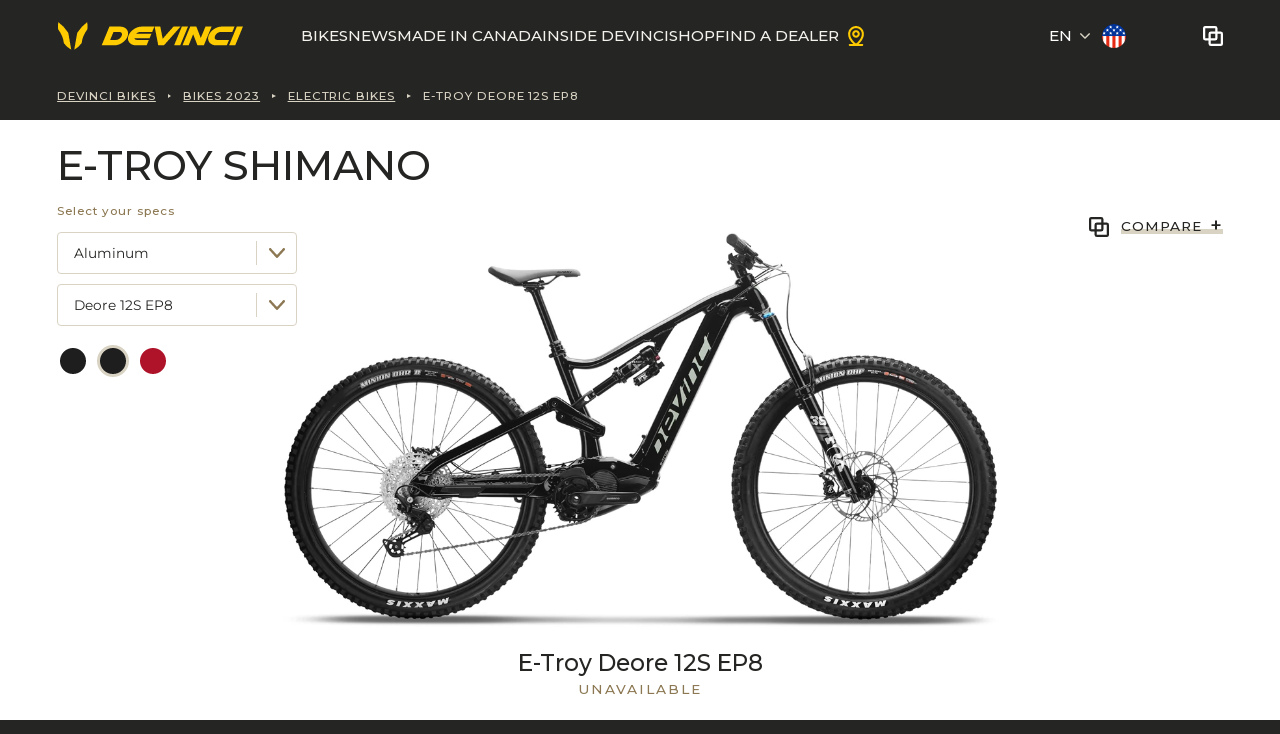

--- FILE ---
content_type: text/html; charset=utf-8
request_url: https://www.devinci.com/en/bikes-2023/electric/e-troy-deore-12s-ep8-ever-green-eur/
body_size: 22082
content:


<!doctype html>
<html lang="en">
<head>
    
    <script id="cookieyes" type="text/javascript" src="https://cdn-cookieyes.com/client_data/4b69f33e235b74cc1e053c32/script.js"></script>

    

    <!-- Google Tag Manager -->
    <script>(function(w,d,s,l,i){w[l]=w[l]||[];w[l].push({'gtm.start':
    new Date().getTime(),event:'gtm.js'});var f=d.getElementsByTagName(s)[0],
    j=d.createElement(s),dl=l!='dataLayer'?'&l='+l:'';j.async=true;j.src=
    'https://www.googletagmanager.com/gtm.js?id='+i+dl;f.parentNode.insertBefore(j,f);
    })(window,document,'script','dataLayer','GTM-TCJF67C');</script>
    <!-- End Google Tag Manager -->


    <meta charset="utf-8">
    <meta name="viewport" content="width=device-width, initial-scale=1, minimum-scale=1, user-scalable=yes">
    <meta http-equiv="x-ua-compatible" content="ie=edge">
    <meta name="format-detection" content="telephone=no">
    <meta name="theme-color" content="#222121">

    


<link rel="preconnect" href="https://fonts.googleapis.com">
<link rel="preconnect" href="https://fonts.gstatic.com" crossorigin>
<link href="https://fonts.googleapis.com/css2?family=Montserrat:ital,wght@0,400;0,500;0,700;1,400;1,500;1,700&display=swap" rel="stylesheet">

















    <link href="/dist/css-webfonts.css?cdv=1264773463" data-chunk="css-webfonts.css" media="all" type="text/css" rel="stylesheet"/><link href="/dist/css-base.css?cdv=1264773463" data-chunk="css-base.css" media="all" type="text/css" rel="stylesheet"/><link href="/dist/css-bike-page.css?cdv=1264773463" data-chunk="css-bike-page.css" type="text/css" rel="stylesheet"/><link href="/dist/css-rm-child-margin.css?cdv=1264773463" data-chunk="css-rm-child-margin.css" type="text/css" rel="stylesheet"/><link href="/dist/css-breadcrumb.css?cdv=1264773463" data-chunk="css-breadcrumb.css" type="text/css" rel="stylesheet"/><link href="/dist/css-scrollbar.css?cdv=1264773463" data-chunk="css-scrollbar.css" type="text/css" rel="stylesheet"/><link href="/dist/css-bike-heading.css?cdv=1264773463" data-chunk="css-bike-heading.css" type="text/css" rel="stylesheet"/><link href="/dist/css-tags.css?cdv=1264773463" data-chunk="css-tags.css" type="text/css" rel="stylesheet"/><link href="/dist/css-compare.css?cdv=1264773463" data-chunk="css-compare.css" type="text/css" rel="stylesheet"/><link href="/dist/css-dropdown.css?cdv=1264773463" data-chunk="css-dropdown.css" type="text/css" rel="stylesheet"/><link href="/dist/css-btn-primary.css?cdv=1264773463" data-chunk="css-btn-primary.css" type="text/css" rel="stylesheet"/><link href="/dist/css-btn-secondary.css?cdv=1264773463" data-chunk="css-btn-secondary.css" type="text/css" rel="stylesheet"/><link href="/dist/media-viewer.css?cdv=1264773463" data-chunk="media-viewer.css" type="text/css" rel="stylesheet"/><link href="/dist/css-segmented.css?cdv=1264773463" data-chunk="css-segmented.css" type="text/css" rel="stylesheet"/><link href="/dist/locally-widget.css?cdv=1264773463" data-chunk="locally-widget.css" type="text/css" rel="stylesheet"/><link href="/dist/css-text-with-image.css?cdv=1264773463" data-chunk="css-text-with-image.css" type="text/css" rel="stylesheet"/><link href="/dist/css-grid-list.css?cdv=1264773463" data-chunk="css-grid-list.css" type="text/css" rel="stylesheet"/><link href="/dist/css-bike-geometry.css?cdv=1264773463" data-chunk="css-bike-geometry.css" type="text/css" rel="stylesheet"/><link href="/dist/css-form.css?cdv=1264773463" data-chunk="css-form.css" type="text/css" rel="stylesheet"/><link href="/dist/load-more.css?cdv=1264773463" data-chunk="load-more.css" type="text/css" rel="stylesheet"/><link href="/dist/css-build-kit-cta.css?cdv=1264773463" data-chunk="css-build-kit-cta.css" type="text/css" rel="stylesheet"/><link href="/dist/css-text-image-featured.css?cdv=1264773463" data-chunk="css-text-image-featured.css" type="text/css" rel="stylesheet"/><link href="/dist/css-link.css?cdv=1264773463" data-chunk="css-link.css" type="text/css" rel="stylesheet"/><link href="/dist/css-gallery.css?cdv=1264773463" data-chunk="css-gallery.css" type="text/css" rel="stylesheet"/><link href="/dist/css-header-new.css?cdv=1264773463" data-chunk="css-header-new.css" type="text/css" rel="stylesheet"/><link href="/dist/css-languages.css?cdv=1264773463" data-chunk="css-languages.css" type="text/css" rel="stylesheet"/><link href="/dist/drawer.css?cdv=1264773463" data-chunk="drawer.css" type="text/css" rel="stylesheet"/><link href="/dist/css-footer.css?cdv=1264773463" data-chunk="css-footer.css" type="text/css" rel="stylesheet"/><link href="/dist/css-dealers-form.css?cdv=1264773463" data-chunk="css-dealers-form.css" type="text/css" rel="stylesheet"/><link href="/dist/barba.css?cdv=1264773463" data-chunk="barba.css" type="text/css" rel="stylesheet"/><link href="/dist/css-utilities.css?cdv=1264773463" data-chunk="css-utilities.css" media="screen" type="text/css" rel="stylesheet"/><link href="/dist/css-utilities-568.css?cdv=1264773463" data-chunk="css-utilities-568.css" media="screen and (min-width:568px)" type="text/css" rel="stylesheet"/><link href="/dist/css-utilities-768.css?cdv=1264773463" data-chunk="css-utilities-768.css" media="screen and (min-width:768px)" type="text/css" rel="stylesheet"/><link href="/dist/css-utilities-992.css?cdv=1264773463" data-chunk="css-utilities-992.css" media="screen and (min-width:992px)" type="text/css" rel="stylesheet"/><link href="/dist/css-utilities-1200.css?cdv=1264773463" data-chunk="css-utilities-1200.css" media="screen and (min-width:1200px)" type="text/css" rel="stylesheet"/><link href="/dist/css-utilities-1440.css?cdv=1264773463" data-chunk="css-utilities-1440.css" media="screen and (min-width:1440px)" type="text/css" rel="stylesheet"/><link href="/dist/css-utilities-print.css?cdv=1264773463" data-chunk="css-utilities-print.css" media="print" type="text/css" rel="stylesheet"/>

    

<title>E-Troy Deore 12S EP8 - Ever-Green | Devinci Bikes</title>



<meta property="og:site_name" content="Devinci" />
<meta property="og:url" content="https://www.devinci.com/en/bikes-2023/electric/e-troy-deore-12s-ep8-ever-green-eur/" />
<meta property="og:type" content="website" />

    <meta property="og:title" content="E-Troy Deore 12S EP8 - Ever-Green | Devinci Bikes" />
    <meta property="og:image" content="https://devinci-media-prod.azureedge.net/media/vvrdpaxa/electrique.png?width=1200&height=1200&mode=max" />

    

<link rel="apple-touch-icon-precomposed" sizes="57x57" href="https://www.devinci.com/public/favicon/apple-touch-icon-57x57.png?cdv=1264773463" />
<link rel="apple-touch-icon-precomposed" sizes="114x114" href="https://www.devinci.com/public/favicon/apple-touch-icon-114x114.png?cdv=1264773463" />
<link rel="apple-touch-icon-precomposed" sizes="72x72" href="https://www.devinci.com/public/favicon/apple-touch-icon-72x72.png?cdv=1264773463" />
<link rel="apple-touch-icon-precomposed" sizes="144x144" href="https://www.devinci.com/public/favicon/apple-touch-icon-144x144.png?cdv=1264773463" />
<link rel="apple-touch-icon-precomposed" sizes="120x120" href="https://www.devinci.com/public/favicon/apple-touch-icon-120x120.png?cdv=1264773463" />
<link rel="apple-touch-icon-precomposed" sizes="152x152" href="https://www.devinci.com/public/favicon/apple-touch-icon-152x152.png?cdv=1264773463" />
<link rel="icon" type="image/png" href="https://www.devinci.com/public/favicon/favicon-32x32.png?cdv=1264773463" sizes="32x32" />
<link rel="icon" type="image/png" href="https://www.devinci.com/public/favicon/favicon-16x16.png?cdv=1264773463" sizes="16x16" />
<meta name="application-name" content="Devinci" />
<meta name="msapplication-TileColor" content="#FFFFFF" />
<meta name="msapplication-TileImage" content="https://www.devinci.com/public/favicon/mstile-144x144.png?cdv=1264773463" />
    



    
</head>
<body data-barba="wrapper"
      data-environment="Prod"
      data-doc-type="BikePage">
    <div data-barba="container">

        














<header class="header">
    <img class="header__print-logo" src="/dist/assets/logo/devinci-black.svg" alt="Devinci" />
    <div class="header__overlay"></div>
    <div class="header__container">

        <div class="header-banner">
            <button class="header-button" title="Menu" data-label-menu="Menu" data-label-close="Close">
                <span class="header-button__line header-button__line--1"></span>
                <span class="header-button__line header-button__line--2"></span>
                <span class="header-button__line header-button__line--3"></span>
            </button>

                <a class="header-logo" href="/en/">
                    <img class="header-logo__img" src="/dist/assets/logo/devinci-primary-500.svg" alt="Home" />
                </a>

                <a class="header-dealer" href="/en/find-a-dealer/">
                    <span class="sr-only">Find a dealer</span>
                    <svg fill="currentColor" xmlns="http://www.w3.org/2000/svg" width="24" height="24" viewBox="0 0 24 24" fill="none" aria-hidden="true">
                        <path d="M18.75 20.625H15.0684C15.5541 20.1562 16.0763 19.6209 16.5994 19.0191C19.2328 15.9909 20.625 12.7847 20.625 9.75C20.625 7.46251 19.7163 5.26871 18.0988 3.6512C16.4813 2.0337 14.2875 1.125 12 1.125C9.71251 1.125 7.51871 2.0337 5.9012 3.6512C4.2837 5.26871 3.375 7.46251 3.375 9.75C3.375 14.4375 6.57375 18.3694 8.92313 20.625H5.25C4.95163 20.625 4.66548 20.7435 4.4545 20.9545C4.24353 21.1655 4.125 21.4516 4.125 21.75C4.125 22.0484 4.24353 22.3345 4.4545 22.5455C4.66548 22.7565 4.95163 22.875 5.25 22.875H18.75C19.0484 22.875 19.3345 22.7565 19.5455 22.5455C19.7565 22.3345 19.875 22.0484 19.875 21.75C19.875 21.4516 19.7565 21.1655 19.5455 20.9545C19.3345 20.7435 19.0484 20.625 18.75 20.625ZM5.625 9.75C5.625 8.05925 6.29665 6.43774 7.49219 5.24219C8.68774 4.04665 10.3092 3.375 12 3.375C13.6908 3.375 15.3123 4.04665 16.5078 5.24219C17.7034 6.43774 18.375 8.05925 18.375 9.75C18.375 12.8728 16.5 15.6909 14.9344 17.5041C14.0405 18.5308 13.0586 19.4776 12 20.3334C10.9414 19.4776 9.9595 18.5308 9.06562 17.5041C7.5 15.6909 5.625 12.8728 5.625 9.75ZM12 13.875C12.8158 13.875 13.6134 13.6331 14.2917 13.1798C14.9701 12.7266 15.4988 12.0823 15.811 11.3286C16.1232 10.5748 16.2049 9.74542 16.0457 8.94525C15.8866 8.14508 15.4937 7.41008 14.9168 6.83318C14.3399 6.25629 13.6049 5.86342 12.8047 5.70426C12.0046 5.5451 11.1752 5.62679 10.4214 5.939C9.66769 6.25121 9.02345 6.77992 8.57019 7.45827C8.11693 8.13663 7.875 8.93415 7.875 9.75C7.87624 10.8436 8.31124 11.8921 9.08455 12.6654C9.85787 13.4388 10.9064 13.8738 12 13.875ZM12 7.875C12.3708 7.875 12.7334 7.98497 13.0417 8.19099C13.35 8.39702 13.5904 8.68986 13.7323 9.03247C13.8742 9.37508 13.9113 9.75208 13.839 10.1158C13.7666 10.4795 13.588 10.8136 13.3258 11.0758C13.0636 11.338 12.7295 11.5166 12.3658 11.589C12.0021 11.6613 11.6251 11.6242 11.2825 11.4823C10.9399 11.3404 10.647 11.1 10.441 10.7917C10.235 10.4834 10.125 10.1208 10.125 9.75C10.125 9.25272 10.3225 8.77581 10.6742 8.42417C11.0258 8.07254 11.5027 7.875 12 7.875Z" />
                    </svg>
                </a>

            <div class="header-comparator" data-is-within="header-comparator--open">
                
                    <a class="header-comparator__link" href="/en/bike-comparator/" title="Comparator" data-comparator-href>
                        <span class="header-comparator__count hidden">0</span>
                    </a>
                <div class="header-comparator__btn" title="Comparator" data-is-within-toggle>
                    <span class="header-comparator__count hidden">0</span>
                </div>
                
                <div class="header-comparator__dropdown">
                    
                    <div class="header-comparator__empty">
                        <div class="px-24">
                            <p class="title-h3 mt-0">
                                No bikes to compare at this time.
                            </p>
                            <p>
                                To add bikes to the comparator, use the <strong>compare button</strong> in the product sheets.
                            </p>
                        </div>
                        <img class="mt-32 block w-full h-auto" src="/dist/assets/comparator/placeholder.png" alt="" />
                    </div>
                    
                    <div class="header-comparator__enum hidden">
                        <div class="header-comparator__list scrollbar">
                            
                            <template>
                                <div class="header-comparator__item">
                                    <img class="header-comparator__item-img" src="" alt="" loading="lazy" data-loaded-class="opacity-100" />
                                    <span class="header-comparator__item-title title-h5 m-0 truncate"></span>
                                    <button class="header-comparator__item-delete" title="Delete"></button>
                                </div>
                            </template>
                        </div>
                            <a class="header-comparator__show btn-primary" href="/en/bike-comparator/" title="Comparator" data-comparator-href=>
                                Show comparator
                            </a>
                    </div>
                </div>
            </div>
        </div>

        

<div class="nav-desktop">
    <ul class="nav-desktop__main-items list-none">
                <li class="nav-desktop__main-item" data-has-subnav>
                            <button class="nav-item-first-level   " type="button" data-subnav-open>
            BIKES
        </button>

                        <div class="nav-desktop__subnav" data-subnav>
        <div class="nav-desktop__subnav-container">

                    <a class="nav-item-sub nav-item-sub--first-level-copy " href="/en/bikes/">
            BIKES
        </a>


            <div class="nav-desktop__subnav-items">
                    <ul class="nav-desktop__subnav-col nav-desktop__subnav-col--4">
                                <li class="nav-desktop__subnav-block">
                                        <div class="nav-item-electric">
                                            <span class="nav-item-electric__label">Electric bikes</span>
                                            <svg class="nav-item-electric__icon" width="11" height="15" viewBox="0 0 11 15" fill="none" xmlns="http://www.w3.org/2000/svg" aria-hidden="true">
                                                <path fill-rule="evenodd" clip-rule="evenodd" d="M9.30992 0.636475C9.24652 0.638303 9.18372 0.660251 9.13251 0.69805L2.45312 5.64661C2.41106 5.6777 2.37692 5.71977 2.35497 5.76732C2.33302 5.81487 2.32388 5.86791 2.32754 5.91973C2.33119 5.97155 2.34887 6.02276 2.37753 6.06666C2.40618 6.11055 2.44642 6.14652 2.49214 6.17152L5.36308 7.69383L1.03397 13.88C0.822412 14.2458 1.17053 14.4836 1.48632 14.3007L9.91418 7.56824C9.95442 7.53592 9.98612 7.49386 10.0062 7.44691C10.0264 7.39997 10.0343 7.34754 10.0294 7.29633C10.0245 7.24512 10.0069 7.19574 9.9782 7.15306C9.94954 7.11039 9.91053 7.07503 9.8648 7.05064L7.122 5.5954L9.5923 1.09742C9.61852 1.04987 9.63193 0.994997 9.63071 0.94013C9.62949 0.885871 9.61303 0.831612 9.58437 0.785278C9.55572 0.738945 9.51487 0.699927 9.46671 0.67432C9.41855 0.648105 9.36368 0.635303 9.30881 0.637132L9.30992 0.636475Z" fill="black" />
                                            </svg>
                                        </div>

                                    <div>
                                                <a class="nav-item-sub  nav-item-sub--main" href="/en/bikes/e-mountain/">
            E-Mountain
        </a>

                                        <ul class="list-none">
        <li class="mb-12">
                <div class="nav-item-title">
                    E-Enduro
                </div>

            <ul class="list-none pl-8">
                    <li class="mb-12">
                                <a class="nav-item-sub  " href="/en/bikes/e-mountain/e-spartan-lite-gx-axs-12s-deep-olive/">
            E-Spartan Lite
        </a>

                    </li>
            </ul>
        </li>
        <li class="mb-12">
                <div class="nav-item-title">
                    E-All Mountain
                </div>

            <ul class="list-none pl-8">
                    <li class="mb-12">
                                <a class="nav-item-sub  " href="/en/bikes/e-mountain/e-troylite-gx-axs-12s-night-crow/">
            E-Troy Lite
        </a>

                    </li>
            </ul>
        </li>
                                        </ul>
                                    </div>
                                </li>
                                <li class="nav-desktop__subnav-block">
                                        <div class="nav-item-electric">
                                            <span class="nav-item-electric__label">Electric bikes</span>
                                            <svg class="nav-item-electric__icon" width="11" height="15" viewBox="0 0 11 15" fill="none" xmlns="http://www.w3.org/2000/svg" aria-hidden="true">
                                                <path fill-rule="evenodd" clip-rule="evenodd" d="M9.30992 0.636475C9.24652 0.638303 9.18372 0.660251 9.13251 0.69805L2.45312 5.64661C2.41106 5.6777 2.37692 5.71977 2.35497 5.76732C2.33302 5.81487 2.32388 5.86791 2.32754 5.91973C2.33119 5.97155 2.34887 6.02276 2.37753 6.06666C2.40618 6.11055 2.44642 6.14652 2.49214 6.17152L5.36308 7.69383L1.03397 13.88C0.822412 14.2458 1.17053 14.4836 1.48632 14.3007L9.91418 7.56824C9.95442 7.53592 9.98612 7.49386 10.0062 7.44691C10.0264 7.39997 10.0343 7.34754 10.0294 7.29633C10.0245 7.24512 10.0069 7.19574 9.9782 7.15306C9.94954 7.11039 9.91053 7.07503 9.8648 7.05064L7.122 5.5954L9.5923 1.09742C9.61852 1.04987 9.63193 0.994997 9.63071 0.94013C9.62949 0.885871 9.61303 0.831612 9.58437 0.785278C9.55572 0.738945 9.51487 0.699927 9.46671 0.67432C9.41855 0.648105 9.36368 0.635303 9.30881 0.637132L9.30992 0.636475Z" fill="black" />
                                            </svg>
                                        </div>

                                    <div>
                                                <a class="nav-item-sub  nav-item-sub--main" href="/en/bikes/e-gravel-and-road/">
            E-Gravel &amp; Road
        </a>

                                        <ul class="list-none">
        <li class="mb-12">
                <div class="nav-item-title">
                    E-Gravel
                </div>

            <ul class="list-none pl-8">
                    <li class="mb-12">
                                <a class="nav-item-sub  " href="/en/bikes/e-gravel-and-road/e-hatchet-tour-grx820-steel-gray/">
            E-Hatchet Tour
        </a>

                    </li>
            </ul>
        </li>
                                        </ul>
                                    </div>
                                </li>
                    </ul>
                    <ul class="nav-desktop__subnav-col nav-desktop__subnav-col--4">
                                <li class="nav-desktop__subnav-block">

                                    <div>
                                                <a class="nav-item-sub  nav-item-sub--main" href="/en/bikes/mountain/">
            Mountain
        </a>

                                        <ul class="list-none">
        <li class="mb-12">
                <div class="nav-item-title">
                    Freeride &amp; bike park
                </div>

            <ul class="list-none pl-8">
                    <li class="mb-12">
                                <a class="nav-item-sub  " href="/en/bikes/mountain/chainsaw-gx-dh-red-y/">
            Chainsaw DH
        </a>

                    </li>
            </ul>
        </li>
        <li class="mb-12">
                <div class="nav-item-title">
                    Enduro &amp; bike park
                </div>

            <ul class="list-none pl-8">
                    <li class="mb-12">
                                <a class="nav-item-sub  " href="/en/bikes/mountain/chainsaw-fox-xt-green-matcha/">
            Chainsaw
        </a>

                    </li>
            </ul>
        </li>
        <li class="mb-12">
                <div class="nav-item-title">
                    Enduro
                </div>

            <ul class="list-none pl-8">
                    <li class="mb-12">
                                <a class="nav-item-sub  " href="/en/bikes/mountain/spartan-carbon-xt-lyd-12s-black-dust/">
            Spartan HP
        </a>

                    </li>
            </ul>
        </li>
        <li class="mb-12">
                <div class="nav-item-title">
                    All-Mountain
                </div>

            <ul class="list-none pl-8">
                    <li class="mb-12">
                                <a class="nav-item-sub  " href="/en/bikes/mountain/troy-carbon-gx-axs12s-incognito-gloss/">
            Troy Carbon
        </a>

                    </li>
                    <li class="mb-12">
                                <a class="nav-item-sub  " href="/en/bikes/mountain/troy-gx-axs-green-matcha/">
            Troy Aluminum
        </a>

                    </li>
            </ul>
        </li>
        <li class="mb-12">
                <div class="nav-item-title">
                    Trail
                </div>

            <ul class="list-none pl-8">
                    <li class="mb-12">
                                <a class="nav-item-sub  " href="/en/bikes/mountain/troy-st-gx-axs-12s-stoneware-orange/">
            Troy ST Aluminum
        </a>

                    </li>
            </ul>
        </li>
        <li class="mb-12">
                <div class="nav-item-title">
                    Trail Hardtail
                </div>

            <ul class="list-none pl-8">
                    <li class="mb-12">
                                <a class="nav-item-sub  " href="/en/bikes/mountain/kobain-sx12s-stoneware-bronze/">
            Kobain
        </a>

                    </li>
            </ul>
        </li>
        <li class="mb-12">
                <div class="nav-item-title">
                    Fat Bike
                </div>

            <ul class="list-none pl-8">
                    <li class="mb-12">
                                <a class="nav-item-sub  " href="/en/bikes/mountain/minus-deore-11s-forest-green/">
            Minus
        </a>

                    </li>
            </ul>
        </li>
                                        </ul>
                                    </div>
                                </li>
                    </ul>
                    <ul class="nav-desktop__subnav-col nav-desktop__subnav-col--4">
                                <li class="nav-desktop__subnav-block">

                                    <div>
                                                <a class="nav-item-sub  nav-item-sub--main" href="/en/bikes/gravel-and-road/">
            Gravel &amp; Road
        </a>

                                        <ul class="list-none">
        <li class="mb-12">
                <div class="nav-item-title">
                    Performance
                </div>

            <ul class="list-none pl-8">
                    <li class="mb-12">
                                <a class="nav-item-sub  " href="/en/bikes/gravel-and-road/hatchet-pro-rival-axs-24s-incognito/">
            Hatchet Pro
        </a>

                    </li>
            </ul>
        </li>
        <li class="mb-12">
                <div class="nav-item-title">
                    Adventure
                </div>

            <ul class="list-none pl-8">
                    <li class="mb-12">
                                <a class="nav-item-sub  " href="/en/bikes/gravel-and-road/hatchet-vista-grx-610-12s-deep-olive/">
            Hatchet Vista
        </a>

                    </li>
            </ul>
        </li>
                                        </ul>
                                    </div>
                                </li>
                    </ul>
                    <ul class="nav-desktop__subnav-col nav-desktop__subnav-col--4">
                                <li class="nav-desktop__subnav-block">

                                    <div>
                                                <a class="nav-item-sub  nav-item-sub--main" href="/en/2025-bikes/kids-2025/">
            Kids Bikes
        </a>

                                        <ul class="list-none">
        <li class="mb-12">
                <div class="nav-item-title">
                    Trail
                </div>

            <ul class="list-none pl-8">
                    <li class="mb-12">
                                <a class="nav-item-sub  " href="/en/bikes/kids/ewoc-fs-sx-12s-al-13-gloss/">
            Ewoc FS
        </a>

                    </li>
                    <li class="mb-12">
                                <a class="nav-item-sub  " href="/en/bikes/kids/marshall-deore-12s-green-lux/">
            Marshall 27.5
        </a>

                    </li>
            </ul>
        </li>
                                        </ul>
                                    </div>
                                </li>
                    </ul>
            </div>
        </div>
    </div>

                </li>
                <li class="nav-desktop__main-item" >
                            <a class="nav-item-first-level   " href="/en/stories/">
            News
        </a>

                    
                </li>
                <li class="nav-desktop__main-item" >
                            <a class="nav-item-first-level   " href="/en/quebec/">
            Made in Canada
        </a>

                    
                </li>
                <li class="nav-desktop__main-item" data-has-subnav>
                            <button class="nav-item-first-level   " type="button" data-subnav-open>
            Inside Devinci
        </button>

                        <div class="nav-desktop__subnav" data-subnav>
        <div class="nav-desktop__subnav-container">

                    <a class="nav-item-sub nav-item-sub--first-level-copy " href="/en/our-story/">
            Inside Devinci
        </a>


            <div class="nav-desktop__subnav-items">
                    <ul class="nav-desktop__subnav-col nav-desktop__subnav-col--3">
                                <li class="nav-desktop__subnav-block">

                                    <div>
                                                <a class="nav-item-sub  nav-item-sub--main" href="/en/our-story/">
            About Us
        </a>

                                        <ul class="list-none">
        <li class="mb-12">
                <div class="nav-item-title">
                    Our Mission
                </div>

            <ul class="list-none pl-8">
                    <li class="mb-12">
                                <a class="nav-item-sub  " href="/en/our-story/">
            Our Story
        </a>

                    </li>
                    <li class="mb-12">
                                <a class="nav-item-sub  " href="/en/wemakeriders/">
            We Make Riders
        </a>

                    </li>
            </ul>
        </li>
                                        </ul>
                                    </div>
                                </li>
                    </ul>
                    <ul class="nav-desktop__subnav-col nav-desktop__subnav-col--3">
                                <li class="nav-desktop__subnav-block">

                                    <div>
                                                <a class="nav-item-sub  nav-item-sub--main" href="/en/the-movement/">
            Our Community
        </a>

                                        <ul class="list-none">
        <li class="mb-12">
                <div class="nav-item-title">
                    Programs
                </div>

            <ul class="list-none pl-8">
                    <li class="mb-12">
                                <a class="nav-item-sub  " href="/en/the-movement/">
            The Movement
        </a>

                    </li>
                    <li class="mb-12">
                                <a class="nav-item-sub  " href="/en/athletes-and-ambassadors/">
            Athletes and Ambassadors
        </a>

                    </li>
                    <li class="mb-12">
                                <a class="nav-item-sub  " href="/en/ambassador-program-2026/">
            Ambassador Program
        </a>

                    </li>
                    <li class="mb-12">
                                <a class="nav-item-sub  " href="/en/community-grant-program/">
            Community Grant Program
        </a>

                    </li>
                    <li class="mb-12">
                                <a class="nav-item-sub  " href="/en/events/">
            Events and Demos
        </a>

                    </li>
            </ul>
        </li>
                                        </ul>
                                    </div>
                                </li>
                    </ul>
                    <ul class="nav-desktop__subnav-col nav-desktop__subnav-col--3">
                                <li class="nav-desktop__subnav-block">

                                    <div>
                                                <a class="nav-item-sub  nav-item-sub--main" href="/en/faq/">
            Support
        </a>

                                        <ul class="list-none">
        <li class="mb-12">
                <div class="nav-item-title">
                    The answers to your questions
                </div>

            <ul class="list-none pl-8">
                    <li class="mb-12">
                                <a class="nav-item-sub  " href="/en/devinci-technologies/">
            Our technologies
        </a>

                    </li>
                    <li class="mb-12">
                                <a class="nav-item-sub  " href="/en/contact-us/">
            Customer Service
        </a>

                    </li>
                    <li class="mb-12">
                                <a class="nav-item-sub  " href="/en/faq/">
            FAQ
        </a>

                    </li>
                    <li class="mb-12">
                                <a class="nav-item-sub  " href="/en/ride-in-peace-warranty/">
            Devinci&#39;s warranty
        </a>

                    </li>
                    <li class="mb-12">
                                <a class="nav-item-sub  " href="/en/customer-assistance-program/">
            Customer Assistance Program
        </a>

                    </li>
                    <li class="mb-12">
                                <a class="nav-item-sub  " href="/en/recall/">
            Recalls
        </a>

                    </li>
                    <li class="mb-12">
                                <a class="nav-item-sub  " href="/en/technical-manuals/">
            Technical Manuals
        </a>

                    </li>
            </ul>
        </li>
                                        </ul>
                                    </div>
                                </li>
                    </ul>
            </div>
        </div>
    </div>

                </li>
                <li class="nav-desktop__main-item" data-has-subnav>
                            <button class="nav-item-first-level   " type="button" data-subnav-open>
            Shop
        </button>

                        <div class="nav-desktop__subnav" data-subnav>
        <div class="nav-desktop__subnav-container">

                    <a class="nav-item-sub nav-item-sub--first-level-copy " href="https://devinci.shop/en/" target="_blank">
            Shop
        </a>


            <div class="nav-desktop__subnav-items">
                    <ul class="nav-desktop__subnav-col nav-desktop__subnav-col--2">
                                <li class="nav-desktop__subnav-block">

                                    <div>
                                                <a class="nav-item-sub  nav-item-sub--main" href="https://devinci.shop/" target="_blank">
            Clothing &amp; Accessories
        </a>

                                        <ul class="list-none">
        <li class="mb-12">

            <ul class="list-none">
                    <li class="mb-12">
                                <a class="nav-item-sub  " href="https://devinci.shop/en/collections/t-shirts-en" target="_blank">
            T-Shirts
        </a>

                    </li>
                    <li class="mb-12">
                                <a class="nav-item-sub  " href="https://devinci.shop/en/collections/hoodies-en" target="_blank">
            Hoodies
        </a>

                    </li>
                    <li class="mb-12">
                                <a class="nav-item-sub  " href="https://devinci.shop/en/collections/accessories" target="_blank">
            Accessories
        </a>

                    </li>
                    <li class="mb-12">
                                <a class="nav-item-sub  " href="https://devinci.shop/en/collections/all" target="_blank">
            See all
        </a>

                    </li>
            </ul>
        </li>
                                        </ul>
                                    </div>
                                </li>
                    </ul>
                    <ul class="nav-desktop__subnav-col nav-desktop__subnav-col--2">
                                <li class="nav-desktop__subnav-block">

                                    <div>
                                                <a class="nav-item-sub  nav-item-sub--main" href="https://devinci.shop/collections/pieces-de-services" target="_blank">
            Service Parts
        </a>

                                        <ul class="list-none">
        <li class="mb-12">

            <ul class="list-none">
                    <li class="mb-12">
                                <a class="nav-item-sub  " href="https://devinci.shop/en/collections/service-parts">
            See all
        </a>

                    </li>
            </ul>
        </li>
                                        </ul>
                                    </div>
                                </li>
                    </ul>
            </div>
        </div>
    </div>

                </li>
                <li class="nav-desktop__main-item" >
                            <a class="nav-item-first-level   nav-item-first-level--sellers" href="/en/find-a-dealer/">
            Find a Dealer
        </a>

                    
                </li>
    </ul>

    <ul class="header-locale">
                <li class="header-locale__item">
                    




<div class="languages" data-is-within="languages--open">
    <div class="languages__label" data-is-within-toggle>EN</div>
    <div class="languages__content">
        <ul class="languages__list" style="--languages-items-count: 1;">
                    <li class="languages__item">
                        <a class="languages__link" href="/fr/velos-2023/electrique/e-troy-deore-12s-ep8-ever-green-eur/" data-barba-prevent="self">Fran&#231;ais</a>
                    </li>
        </ul>
    </div>
</div>
                </li>

        <li class="header-locale__item">
                    <img class="header-country" src="/dist/assets/markets/usa.png" alt="Usa" />
        </li>
    </ul>
</div>




        


<div class="nav-mobile">
        <picture class="nav-mobile__pic">
            <source media="(min-width: 768px)" srcset="https://devinci-media-prod.azureedge.net/media/nedbwpaa/greg-callaghan-devinci-rb-web-res-122.jpg?center=0.565154004466217,0.43333333333333335&amp;mode=crop&amp;format=jpeg&amp;bgcolor=000000&amp;width=992&amp;height=300" />
            <source media="(min-width: 568px)" srcset="https://devinci-media-prod.azureedge.net/media/nedbwpaa/greg-callaghan-devinci-rb-web-res-122.jpg?center=0.565154004466217,0.43333333333333335&amp;mode=crop&amp;format=jpeg&amp;bgcolor=000000&amp;width=768&amp;height=300" />
            <source srcset="https://devinci-media-prod.azureedge.net/media/nedbwpaa/greg-callaghan-devinci-rb-web-res-122.jpg?center=0.565154004466217,0.43333333333333335&amp;mode=crop&amp;format=jpeg&amp;bgcolor=000000&amp;width=568&amp;height=300" />
            <img class="nav-mobile__img" src="https://devinci-media-prod.azureedge.net/media/nedbwpaa/greg-callaghan-devinci-rb-web-res-122.jpg?center=0.565154004466217,0.43333333333333335&amp;mode=crop&amp;format=jpeg&amp;bgcolor=000000&amp;width=992&amp;height=300" alt="" loading="lazy" data-loaded-class="opacity-20" />
        </picture>

    <div class="nav-mobile__container">
        <ul class="nav-mobile__main-items list-none">
                    <li id="drawer-e752beb4-b4ec-4c16-aeb6-1be7e9f606d4" class="nav-mobile__main-item nav-mobile__main-item--drawer" data-drawer data-drawer-css>
                            <div class="nav-mobile__drawer-head" data-drawer-head>
            <a class="nav-item-first-level " href="/en/bikes/">
                BIKES
            </a>
                    <button class="nav-mobile__subdrawer-btn" type="button">
                <svg xmlns="http://www.w3.org/2000/svg" width="16" height="17" viewBox="0 0 16 17" fill="none" aria-label="Toggle submenu" data-drawer-icon-css >
                    <path d="M13.5306 7.03063L8.53063 12.0306C8.46095 12.1005 8.37816 12.156 8.28699 12.1939C8.19583 12.2317 8.09809 12.2512 7.99938 12.2512C7.90067 12.2512 7.80293 12.2317 7.71176 12.1939C7.6206 12.156 7.53781 12.1005 7.46813 12.0306L2.46813 7.03063C2.32723 6.88973 2.24808 6.69864 2.24808 6.49938C2.24808 6.30012 2.32723 6.10902 2.46813 5.96813C2.60902 5.82723 2.80012 5.74808 2.99938 5.74808C3.19864 5.74808 3.38973 5.82723 3.53063 5.96813L8 10.4375L12.4694 5.9675C12.6103 5.82661 12.8014 5.74745 13.0006 5.74745C13.1999 5.74745 13.391 5.82661 13.5319 5.9675C13.6728 6.1084 13.7519 6.2995 13.7519 6.49875C13.7519 6.69801 13.6728 6.88911 13.5319 7.03L13.5306 7.03063Z" fill="#FECA00" />
                </svg>
            </button>
    </div>

                            <ul class="nav-mobile__drawer-body" data-drawer-body data-drawer-body-css>
                <li id="subdrawer-ce13a252-5d8c-440b-8df6-cc39b6f16b65" class="nav-mobile__subdrawer" >

                    <div class="nav-mobile__subdrawer-main-item">
                            <div class="nav-mobile__subdrawer-electric nav-item-electric">
                                <span class="nav-item-electric__label">Electric bikes</span>
                                <svg class="nav-item-electric__icon" width="11" height="15" viewBox="0 0 11 15" fill="none" xmlns="http://www.w3.org/2000/svg" aria-hidden="true">
                                    <path fill-rule="evenodd" clip-rule="evenodd" d="M9.30992 0.636475C9.24652 0.638303 9.18372 0.660251 9.13251 0.69805L2.45312 5.64661C2.41106 5.6777 2.37692 5.71977 2.35497 5.76732C2.33302 5.81487 2.32388 5.86791 2.32754 5.91973C2.33119 5.97155 2.34887 6.02276 2.37753 6.06666C2.40618 6.11055 2.44642 6.14652 2.49214 6.17152L5.36308 7.69383L1.03397 13.88C0.822412 14.2458 1.17053 14.4836 1.48632 14.3007L9.91418 7.56824C9.95442 7.53592 9.98612 7.49386 10.0062 7.44691C10.0264 7.39997 10.0343 7.34754 10.0294 7.29633C10.0245 7.24512 10.0069 7.19574 9.9782 7.15306C9.94954 7.11039 9.91053 7.07503 9.8648 7.05064L7.122 5.5954L9.5923 1.09742C9.61852 1.04987 9.63193 0.994997 9.63071 0.94013C9.62949 0.885871 9.61303 0.831612 9.58437 0.785278C9.55572 0.738945 9.51487 0.699927 9.46671 0.67432C9.41855 0.648105 9.36368 0.635303 9.30881 0.637132L9.30992 0.636475Z" fill="black" />
                                </svg>
                            </div>
                            <div >
            <a class="nav-item-sub nav-item-sub--main" href="/en/bikes/e-mountain/">
                E-Mountain
            </a>
            </div>

                    </div>

                </li>
                <li id="subdrawer-d08feba5-7928-4dfa-ab49-206e14f69e35" class="nav-mobile__subdrawer" data-drawer data-subdrawer-css>

                    <div class="nav-mobile__subdrawer-main-item">
                            <div class="nav-mobile__subdrawer-electric nav-item-electric">
                                <span class="nav-item-electric__label">Electric bikes</span>
                                <svg class="nav-item-electric__icon" width="11" height="15" viewBox="0 0 11 15" fill="none" xmlns="http://www.w3.org/2000/svg" aria-hidden="true">
                                    <path fill-rule="evenodd" clip-rule="evenodd" d="M9.30992 0.636475C9.24652 0.638303 9.18372 0.660251 9.13251 0.69805L2.45312 5.64661C2.41106 5.6777 2.37692 5.71977 2.35497 5.76732C2.33302 5.81487 2.32388 5.86791 2.32754 5.91973C2.33119 5.97155 2.34887 6.02276 2.37753 6.06666C2.40618 6.11055 2.44642 6.14652 2.49214 6.17152L5.36308 7.69383L1.03397 13.88C0.822412 14.2458 1.17053 14.4836 1.48632 14.3007L9.91418 7.56824C9.95442 7.53592 9.98612 7.49386 10.0062 7.44691C10.0264 7.39997 10.0343 7.34754 10.0294 7.29633C10.0245 7.24512 10.0069 7.19574 9.9782 7.15306C9.94954 7.11039 9.91053 7.07503 9.8648 7.05064L7.122 5.5954L9.5923 1.09742C9.61852 1.04987 9.63193 0.994997 9.63071 0.94013C9.62949 0.885871 9.61303 0.831612 9.58437 0.785278C9.55572 0.738945 9.51487 0.699927 9.46671 0.67432C9.41855 0.648105 9.36368 0.635303 9.30881 0.637132L9.30992 0.636475Z" fill="black" />
                                </svg>
                            </div>
                            <div class="nav-mobile__subdrawer-head" data-drawer-head>
            <a class="nav-item-sub nav-item-sub--main" href="/en/bikes/e-mountain/">
                E-Mountain
            </a>
                    <button class="nav-mobile__subdrawer-btn" type="button">
                <svg xmlns="http://www.w3.org/2000/svg" width="16" height="17" viewBox="0 0 16 17" fill="none" aria-label="Toggle submenu"  data-subdrawer-icon-css>
                    <path d="M13.5306 7.03063L8.53063 12.0306C8.46095 12.1005 8.37816 12.156 8.28699 12.1939C8.19583 12.2317 8.09809 12.2512 7.99938 12.2512C7.90067 12.2512 7.80293 12.2317 7.71176 12.1939C7.6206 12.156 7.53781 12.1005 7.46813 12.0306L2.46813 7.03063C2.32723 6.88973 2.24808 6.69864 2.24808 6.49938C2.24808 6.30012 2.32723 6.10902 2.46813 5.96813C2.60902 5.82723 2.80012 5.74808 2.99938 5.74808C3.19864 5.74808 3.38973 5.82723 3.53063 5.96813L8 10.4375L12.4694 5.9675C12.6103 5.82661 12.8014 5.74745 13.0006 5.74745C13.1999 5.74745 13.391 5.82661 13.5319 5.9675C13.6728 6.1084 13.7519 6.2995 13.7519 6.49875C13.7519 6.69801 13.6728 6.88911 13.5319 7.03L13.5306 7.03063Z" fill="#FECA00" />
                </svg>
            </button>
    </div>

                    </div>

                        <div class="nav-mobile__subdrawer-body" data-drawer-body data-subdrawer-body-css>
        <div class="mb-12">
                <div class="nav-item-title">
                    E-Enduro
                </div>

            <ul class="list-none">
                    <li class="mb-12">
                            <div >
            <a class="nav-item-sub" href="/en/bikes/e-mountain/e-spartan-lite-gx-axs-12s-deep-olive/">
                E-Spartan Lite
            </a>
            </div>

                    </li>
            </ul>
        </div>
        <div class="mb-12">
                <div class="nav-item-title">
                    E-All Mountain
                </div>

            <ul class="list-none">
                    <li class="mb-12">
                            <div >
            <a class="nav-item-sub" href="/en/bikes/e-mountain/e-troylite-gx-axs-12s-night-crow/">
                E-Troy Lite
            </a>
            </div>

                    </li>
            </ul>
        </div>
                        </div>
                </li>
                <li id="subdrawer-00893cbc-78ef-4a5e-82ac-7524b6372078" class="nav-mobile__subdrawer" data-drawer data-subdrawer-css>

                    <div class="nav-mobile__subdrawer-main-item">
                            <div class="nav-mobile__subdrawer-electric nav-item-electric">
                                <span class="nav-item-electric__label">Electric bikes</span>
                                <svg class="nav-item-electric__icon" width="11" height="15" viewBox="0 0 11 15" fill="none" xmlns="http://www.w3.org/2000/svg" aria-hidden="true">
                                    <path fill-rule="evenodd" clip-rule="evenodd" d="M9.30992 0.636475C9.24652 0.638303 9.18372 0.660251 9.13251 0.69805L2.45312 5.64661C2.41106 5.6777 2.37692 5.71977 2.35497 5.76732C2.33302 5.81487 2.32388 5.86791 2.32754 5.91973C2.33119 5.97155 2.34887 6.02276 2.37753 6.06666C2.40618 6.11055 2.44642 6.14652 2.49214 6.17152L5.36308 7.69383L1.03397 13.88C0.822412 14.2458 1.17053 14.4836 1.48632 14.3007L9.91418 7.56824C9.95442 7.53592 9.98612 7.49386 10.0062 7.44691C10.0264 7.39997 10.0343 7.34754 10.0294 7.29633C10.0245 7.24512 10.0069 7.19574 9.9782 7.15306C9.94954 7.11039 9.91053 7.07503 9.8648 7.05064L7.122 5.5954L9.5923 1.09742C9.61852 1.04987 9.63193 0.994997 9.63071 0.94013C9.62949 0.885871 9.61303 0.831612 9.58437 0.785278C9.55572 0.738945 9.51487 0.699927 9.46671 0.67432C9.41855 0.648105 9.36368 0.635303 9.30881 0.637132L9.30992 0.636475Z" fill="black" />
                                </svg>
                            </div>
                            <div class="nav-mobile__subdrawer-head" data-drawer-head>
            <a class="nav-item-sub nav-item-sub--main" href="/en/bikes/e-gravel-and-road/">
                E-Gravel &amp; Road
            </a>
                    <button class="nav-mobile__subdrawer-btn" type="button">
                <svg xmlns="http://www.w3.org/2000/svg" width="16" height="17" viewBox="0 0 16 17" fill="none" aria-label="Toggle submenu"  data-subdrawer-icon-css>
                    <path d="M13.5306 7.03063L8.53063 12.0306C8.46095 12.1005 8.37816 12.156 8.28699 12.1939C8.19583 12.2317 8.09809 12.2512 7.99938 12.2512C7.90067 12.2512 7.80293 12.2317 7.71176 12.1939C7.6206 12.156 7.53781 12.1005 7.46813 12.0306L2.46813 7.03063C2.32723 6.88973 2.24808 6.69864 2.24808 6.49938C2.24808 6.30012 2.32723 6.10902 2.46813 5.96813C2.60902 5.82723 2.80012 5.74808 2.99938 5.74808C3.19864 5.74808 3.38973 5.82723 3.53063 5.96813L8 10.4375L12.4694 5.9675C12.6103 5.82661 12.8014 5.74745 13.0006 5.74745C13.1999 5.74745 13.391 5.82661 13.5319 5.9675C13.6728 6.1084 13.7519 6.2995 13.7519 6.49875C13.7519 6.69801 13.6728 6.88911 13.5319 7.03L13.5306 7.03063Z" fill="#FECA00" />
                </svg>
            </button>
    </div>

                    </div>

                        <div class="nav-mobile__subdrawer-body" data-drawer-body data-subdrawer-body-css>
        <div class="mb-12">
                <div class="nav-item-title">
                    E-Gravel
                </div>

            <ul class="list-none">
                    <li class="mb-12">
                            <div >
            <a class="nav-item-sub" href="/en/bikes/e-gravel-and-road/e-hatchet-tour-grx820-steel-gray/">
                E-Hatchet Tour
            </a>
            </div>

                    </li>
            </ul>
        </div>
                        </div>
                </li>
                <li id="subdrawer-4ca0326e-eb05-4625-9c20-d6600574e18f" class="nav-mobile__subdrawer" >

                    <div class="nav-mobile__subdrawer-main-item">
                            <div class="nav-mobile__subdrawer-electric nav-item-electric">
                                <span class="nav-item-electric__label">Electric bikes</span>
                                <svg class="nav-item-electric__icon" width="11" height="15" viewBox="0 0 11 15" fill="none" xmlns="http://www.w3.org/2000/svg" aria-hidden="true">
                                    <path fill-rule="evenodd" clip-rule="evenodd" d="M9.30992 0.636475C9.24652 0.638303 9.18372 0.660251 9.13251 0.69805L2.45312 5.64661C2.41106 5.6777 2.37692 5.71977 2.35497 5.76732C2.33302 5.81487 2.32388 5.86791 2.32754 5.91973C2.33119 5.97155 2.34887 6.02276 2.37753 6.06666C2.40618 6.11055 2.44642 6.14652 2.49214 6.17152L5.36308 7.69383L1.03397 13.88C0.822412 14.2458 1.17053 14.4836 1.48632 14.3007L9.91418 7.56824C9.95442 7.53592 9.98612 7.49386 10.0062 7.44691C10.0264 7.39997 10.0343 7.34754 10.0294 7.29633C10.0245 7.24512 10.0069 7.19574 9.9782 7.15306C9.94954 7.11039 9.91053 7.07503 9.8648 7.05064L7.122 5.5954L9.5923 1.09742C9.61852 1.04987 9.63193 0.994997 9.63071 0.94013C9.62949 0.885871 9.61303 0.831612 9.58437 0.785278C9.55572 0.738945 9.51487 0.699927 9.46671 0.67432C9.41855 0.648105 9.36368 0.635303 9.30881 0.637132L9.30992 0.636475Z" fill="black" />
                                </svg>
                            </div>
                            <div >
            <a class="nav-item-sub nav-item-sub--main" href="/en/bikes/e-hybrid/">
                E-Hybrid
            </a>
            </div>

                    </div>

                </li>
                <li id="subdrawer-9a684aef-75b8-42bc-a629-7fc9f64fd656" class="nav-mobile__subdrawer" data-drawer data-subdrawer-css>

                    <div class="nav-mobile__subdrawer-main-item">
                            <div class="nav-mobile__subdrawer-head" data-drawer-head>
            <a class="nav-item-sub nav-item-sub--main" href="/en/bikes/mountain/">
                Mountain
            </a>
                    <button class="nav-mobile__subdrawer-btn" type="button">
                <svg xmlns="http://www.w3.org/2000/svg" width="16" height="17" viewBox="0 0 16 17" fill="none" aria-label="Toggle submenu"  data-subdrawer-icon-css>
                    <path d="M13.5306 7.03063L8.53063 12.0306C8.46095 12.1005 8.37816 12.156 8.28699 12.1939C8.19583 12.2317 8.09809 12.2512 7.99938 12.2512C7.90067 12.2512 7.80293 12.2317 7.71176 12.1939C7.6206 12.156 7.53781 12.1005 7.46813 12.0306L2.46813 7.03063C2.32723 6.88973 2.24808 6.69864 2.24808 6.49938C2.24808 6.30012 2.32723 6.10902 2.46813 5.96813C2.60902 5.82723 2.80012 5.74808 2.99938 5.74808C3.19864 5.74808 3.38973 5.82723 3.53063 5.96813L8 10.4375L12.4694 5.9675C12.6103 5.82661 12.8014 5.74745 13.0006 5.74745C13.1999 5.74745 13.391 5.82661 13.5319 5.9675C13.6728 6.1084 13.7519 6.2995 13.7519 6.49875C13.7519 6.69801 13.6728 6.88911 13.5319 7.03L13.5306 7.03063Z" fill="#FECA00" />
                </svg>
            </button>
    </div>

                    </div>

                        <div class="nav-mobile__subdrawer-body" data-drawer-body data-subdrawer-body-css>
        <div class="mb-12">
                <div class="nav-item-title">
                    Freeride &amp; bike park
                </div>

            <ul class="list-none">
                    <li class="mb-12">
                            <div >
            <a class="nav-item-sub" href="/en/bikes/mountain/chainsaw-gx-dh-red-y/">
                Chainsaw DH
            </a>
            </div>

                    </li>
            </ul>
        </div>
        <div class="mb-12">
                <div class="nav-item-title">
                    Enduro &amp; bike park
                </div>

            <ul class="list-none">
                    <li class="mb-12">
                            <div >
            <a class="nav-item-sub" href="/en/bikes/mountain/chainsaw-fox-xt-green-matcha/">
                Chainsaw
            </a>
            </div>

                    </li>
            </ul>
        </div>
        <div class="mb-12">
                <div class="nav-item-title">
                    Enduro
                </div>

            <ul class="list-none">
                    <li class="mb-12">
                            <div >
            <a class="nav-item-sub" href="/en/bikes/mountain/spartan-carbon-xt-lyd-12s-black-dust/">
                Spartan HP
            </a>
            </div>

                    </li>
            </ul>
        </div>
        <div class="mb-12">
                <div class="nav-item-title">
                    All-Mountain
                </div>

            <ul class="list-none">
                    <li class="mb-12">
                            <div >
            <a class="nav-item-sub" href="/en/bikes/mountain/troy-carbon-gx-axs12s-incognito-gloss/">
                Troy Carbon
            </a>
            </div>

                    </li>
                    <li class="mb-12">
                            <div >
            <a class="nav-item-sub" href="/en/bikes/mountain/troy-gx-axs-green-matcha/">
                Troy Aluminum
            </a>
            </div>

                    </li>
            </ul>
        </div>
        <div class="mb-12">
                <div class="nav-item-title">
                    Trail
                </div>

            <ul class="list-none">
                    <li class="mb-12">
                            <div >
            <a class="nav-item-sub" href="/en/bikes/mountain/troy-st-gx-axs-12s-stoneware-orange/">
                Troy ST Aluminum
            </a>
            </div>

                    </li>
            </ul>
        </div>
        <div class="mb-12">
                <div class="nav-item-title">
                    Trail Hardtail
                </div>

            <ul class="list-none">
                    <li class="mb-12">
                            <div >
            <a class="nav-item-sub" href="/en/bikes/mountain/kobain-sx12s-stoneware-bronze/">
                Kobain
            </a>
            </div>

                    </li>
            </ul>
        </div>
        <div class="mb-12">
                <div class="nav-item-title">
                    Fat Bike
                </div>

            <ul class="list-none">
                    <li class="mb-12">
                            <div >
            <a class="nav-item-sub" href="/en/bikes/mountain/minus-deore-11s-forest-green/">
                Minus
            </a>
            </div>

                    </li>
            </ul>
        </div>
                        </div>
                </li>
                <li id="subdrawer-70acdf1d-addc-46a1-8fa7-2035aeba1f62" class="nav-mobile__subdrawer" data-drawer data-subdrawer-css>

                    <div class="nav-mobile__subdrawer-main-item">
                            <div class="nav-mobile__subdrawer-head" data-drawer-head>
            <a class="nav-item-sub nav-item-sub--main" href="/en/bikes/gravel-and-road/">
                Gravel &amp; Road
            </a>
                    <button class="nav-mobile__subdrawer-btn" type="button">
                <svg xmlns="http://www.w3.org/2000/svg" width="16" height="17" viewBox="0 0 16 17" fill="none" aria-label="Toggle submenu"  data-subdrawer-icon-css>
                    <path d="M13.5306 7.03063L8.53063 12.0306C8.46095 12.1005 8.37816 12.156 8.28699 12.1939C8.19583 12.2317 8.09809 12.2512 7.99938 12.2512C7.90067 12.2512 7.80293 12.2317 7.71176 12.1939C7.6206 12.156 7.53781 12.1005 7.46813 12.0306L2.46813 7.03063C2.32723 6.88973 2.24808 6.69864 2.24808 6.49938C2.24808 6.30012 2.32723 6.10902 2.46813 5.96813C2.60902 5.82723 2.80012 5.74808 2.99938 5.74808C3.19864 5.74808 3.38973 5.82723 3.53063 5.96813L8 10.4375L12.4694 5.9675C12.6103 5.82661 12.8014 5.74745 13.0006 5.74745C13.1999 5.74745 13.391 5.82661 13.5319 5.9675C13.6728 6.1084 13.7519 6.2995 13.7519 6.49875C13.7519 6.69801 13.6728 6.88911 13.5319 7.03L13.5306 7.03063Z" fill="#FECA00" />
                </svg>
            </button>
    </div>

                    </div>

                        <div class="nav-mobile__subdrawer-body" data-drawer-body data-subdrawer-body-css>
        <div class="mb-12">
                <div class="nav-item-title">
                    Performance
                </div>

            <ul class="list-none">
                    <li class="mb-12">
                            <div >
            <a class="nav-item-sub" href="/en/bikes/gravel-and-road/hatchet-pro-rival-axs-24s-incognito/">
                Hatchet Pro
            </a>
            </div>

                    </li>
            </ul>
        </div>
        <div class="mb-12">
                <div class="nav-item-title">
                    Adventure
                </div>

            <ul class="list-none">
                    <li class="mb-12">
                            <div >
            <a class="nav-item-sub" href="/en/bikes/gravel-and-road/hatchet-vista-grx-610-12s-deep-olive/">
                Hatchet Vista
            </a>
            </div>

                    </li>
            </ul>
        </div>
                        </div>
                </li>
                <li id="subdrawer-abb1095d-926e-4505-b8a4-d6d319bb0ea4" class="nav-mobile__subdrawer" data-drawer data-subdrawer-css>

                    <div class="nav-mobile__subdrawer-main-item">
                            <div class="nav-mobile__subdrawer-head" data-drawer-head>
            <a class="nav-item-sub nav-item-sub--main" href="/en/2025-bikes/kids-2025/">
                Kids Bikes
            </a>
                    <button class="nav-mobile__subdrawer-btn" type="button">
                <svg xmlns="http://www.w3.org/2000/svg" width="16" height="17" viewBox="0 0 16 17" fill="none" aria-label="Toggle submenu"  data-subdrawer-icon-css>
                    <path d="M13.5306 7.03063L8.53063 12.0306C8.46095 12.1005 8.37816 12.156 8.28699 12.1939C8.19583 12.2317 8.09809 12.2512 7.99938 12.2512C7.90067 12.2512 7.80293 12.2317 7.71176 12.1939C7.6206 12.156 7.53781 12.1005 7.46813 12.0306L2.46813 7.03063C2.32723 6.88973 2.24808 6.69864 2.24808 6.49938C2.24808 6.30012 2.32723 6.10902 2.46813 5.96813C2.60902 5.82723 2.80012 5.74808 2.99938 5.74808C3.19864 5.74808 3.38973 5.82723 3.53063 5.96813L8 10.4375L12.4694 5.9675C12.6103 5.82661 12.8014 5.74745 13.0006 5.74745C13.1999 5.74745 13.391 5.82661 13.5319 5.9675C13.6728 6.1084 13.7519 6.2995 13.7519 6.49875C13.7519 6.69801 13.6728 6.88911 13.5319 7.03L13.5306 7.03063Z" fill="#FECA00" />
                </svg>
            </button>
    </div>

                    </div>

                        <div class="nav-mobile__subdrawer-body" data-drawer-body data-subdrawer-body-css>
        <div class="mb-12">
                <div class="nav-item-title">
                    Trail
                </div>

            <ul class="list-none">
                    <li class="mb-12">
                            <div >
            <a class="nav-item-sub" href="/en/bikes/kids/ewoc-fs-sx-12s-al-13-gloss/">
                Ewoc FS
            </a>
            </div>

                    </li>
                    <li class="mb-12">
                            <div >
            <a class="nav-item-sub" href="/en/bikes/kids/marshall-deore-12s-green-lux/">
                Marshall 27.5
            </a>
            </div>

                    </li>
            </ul>
        </div>
                        </div>
                </li>
    </ul>

                    </li>
                    <li id="drawer-020bf282-2921-423a-8054-d698b0f679a5" class="nav-mobile__main-item" >
                            <div >
            <a class="nav-item-first-level " href="/en/stories/">
                News
            </a>
            </div>

                        
                    </li>
                    <li id="drawer-173f7ada-1112-4539-a528-ec3d491e3efe" class="nav-mobile__main-item" >
                            <div >
            <a class="nav-item-first-level " href="/en/quebec/">
                Made in Canada
            </a>
            </div>

                        
                    </li>
                    <li id="drawer-6baef047-e3b8-4221-9289-5ae8247234d2" class="nav-mobile__main-item nav-mobile__main-item--drawer" data-drawer data-drawer-css>
                            <div class="nav-mobile__drawer-head" data-drawer-head>
            <a class="nav-item-first-level " href="/en/our-story/">
                Inside Devinci
            </a>
                    <button class="nav-mobile__subdrawer-btn" type="button">
                <svg xmlns="http://www.w3.org/2000/svg" width="16" height="17" viewBox="0 0 16 17" fill="none" aria-label="Toggle submenu" data-drawer-icon-css >
                    <path d="M13.5306 7.03063L8.53063 12.0306C8.46095 12.1005 8.37816 12.156 8.28699 12.1939C8.19583 12.2317 8.09809 12.2512 7.99938 12.2512C7.90067 12.2512 7.80293 12.2317 7.71176 12.1939C7.6206 12.156 7.53781 12.1005 7.46813 12.0306L2.46813 7.03063C2.32723 6.88973 2.24808 6.69864 2.24808 6.49938C2.24808 6.30012 2.32723 6.10902 2.46813 5.96813C2.60902 5.82723 2.80012 5.74808 2.99938 5.74808C3.19864 5.74808 3.38973 5.82723 3.53063 5.96813L8 10.4375L12.4694 5.9675C12.6103 5.82661 12.8014 5.74745 13.0006 5.74745C13.1999 5.74745 13.391 5.82661 13.5319 5.9675C13.6728 6.1084 13.7519 6.2995 13.7519 6.49875C13.7519 6.69801 13.6728 6.88911 13.5319 7.03L13.5306 7.03063Z" fill="#FECA00" />
                </svg>
            </button>
    </div>

                            <ul class="nav-mobile__drawer-body" data-drawer-body data-drawer-body-css>
                <li id="subdrawer-41145e87-1ad0-4416-ba79-92508d9c314d" class="nav-mobile__subdrawer" data-drawer data-subdrawer-css>

                    <div class="nav-mobile__subdrawer-main-item">
                            <div class="nav-mobile__subdrawer-head" data-drawer-head>
            <a class="nav-item-sub nav-item-sub--main" href="/en/our-story/">
                About Us
            </a>
                    <button class="nav-mobile__subdrawer-btn" type="button">
                <svg xmlns="http://www.w3.org/2000/svg" width="16" height="17" viewBox="0 0 16 17" fill="none" aria-label="Toggle submenu"  data-subdrawer-icon-css>
                    <path d="M13.5306 7.03063L8.53063 12.0306C8.46095 12.1005 8.37816 12.156 8.28699 12.1939C8.19583 12.2317 8.09809 12.2512 7.99938 12.2512C7.90067 12.2512 7.80293 12.2317 7.71176 12.1939C7.6206 12.156 7.53781 12.1005 7.46813 12.0306L2.46813 7.03063C2.32723 6.88973 2.24808 6.69864 2.24808 6.49938C2.24808 6.30012 2.32723 6.10902 2.46813 5.96813C2.60902 5.82723 2.80012 5.74808 2.99938 5.74808C3.19864 5.74808 3.38973 5.82723 3.53063 5.96813L8 10.4375L12.4694 5.9675C12.6103 5.82661 12.8014 5.74745 13.0006 5.74745C13.1999 5.74745 13.391 5.82661 13.5319 5.9675C13.6728 6.1084 13.7519 6.2995 13.7519 6.49875C13.7519 6.69801 13.6728 6.88911 13.5319 7.03L13.5306 7.03063Z" fill="#FECA00" />
                </svg>
            </button>
    </div>

                    </div>

                        <div class="nav-mobile__subdrawer-body" data-drawer-body data-subdrawer-body-css>
        <div class="mb-12">
                <div class="nav-item-title">
                    Our Mission
                </div>

            <ul class="list-none">
                    <li class="mb-12">
                            <div >
            <a class="nav-item-sub" href="/en/our-story/">
                Our Story
            </a>
            </div>

                    </li>
                    <li class="mb-12">
                            <div >
            <a class="nav-item-sub" href="/en/wemakeriders/">
                We Make Riders
            </a>
            </div>

                    </li>
            </ul>
        </div>
                        </div>
                </li>
                <li id="subdrawer-3dcdfb3f-2f8c-4733-909b-e28c306818c9" class="nav-mobile__subdrawer" data-drawer data-subdrawer-css>

                    <div class="nav-mobile__subdrawer-main-item">
                            <div class="nav-mobile__subdrawer-head" data-drawer-head>
            <a class="nav-item-sub nav-item-sub--main" href="/en/the-movement/">
                Our Community
            </a>
                    <button class="nav-mobile__subdrawer-btn" type="button">
                <svg xmlns="http://www.w3.org/2000/svg" width="16" height="17" viewBox="0 0 16 17" fill="none" aria-label="Toggle submenu"  data-subdrawer-icon-css>
                    <path d="M13.5306 7.03063L8.53063 12.0306C8.46095 12.1005 8.37816 12.156 8.28699 12.1939C8.19583 12.2317 8.09809 12.2512 7.99938 12.2512C7.90067 12.2512 7.80293 12.2317 7.71176 12.1939C7.6206 12.156 7.53781 12.1005 7.46813 12.0306L2.46813 7.03063C2.32723 6.88973 2.24808 6.69864 2.24808 6.49938C2.24808 6.30012 2.32723 6.10902 2.46813 5.96813C2.60902 5.82723 2.80012 5.74808 2.99938 5.74808C3.19864 5.74808 3.38973 5.82723 3.53063 5.96813L8 10.4375L12.4694 5.9675C12.6103 5.82661 12.8014 5.74745 13.0006 5.74745C13.1999 5.74745 13.391 5.82661 13.5319 5.9675C13.6728 6.1084 13.7519 6.2995 13.7519 6.49875C13.7519 6.69801 13.6728 6.88911 13.5319 7.03L13.5306 7.03063Z" fill="#FECA00" />
                </svg>
            </button>
    </div>

                    </div>

                        <div class="nav-mobile__subdrawer-body" data-drawer-body data-subdrawer-body-css>
        <div class="mb-12">
                <div class="nav-item-title">
                    Programs
                </div>

            <ul class="list-none">
                    <li class="mb-12">
                            <div >
            <a class="nav-item-sub" href="/en/the-movement/">
                The Movement
            </a>
            </div>

                    </li>
                    <li class="mb-12">
                            <div >
            <a class="nav-item-sub" href="/en/athletes-and-ambassadors/">
                Athletes and Ambassadors
            </a>
            </div>

                    </li>
                    <li class="mb-12">
                            <div >
            <a class="nav-item-sub" href="/en/ambassador-program-2026/">
                Ambassador Program
            </a>
            </div>

                    </li>
                    <li class="mb-12">
                            <div >
            <a class="nav-item-sub" href="/en/community-grant-program/">
                Community Grant Program
            </a>
            </div>

                    </li>
                    <li class="mb-12">
                            <div >
            <a class="nav-item-sub" href="/en/events/">
                Events and Demos
            </a>
            </div>

                    </li>
            </ul>
        </div>
                        </div>
                </li>
                <li id="subdrawer-bd9943ce-5f20-4126-ac9d-6732cee20013" class="nav-mobile__subdrawer" data-drawer data-subdrawer-css>

                    <div class="nav-mobile__subdrawer-main-item">
                            <div class="nav-mobile__subdrawer-head" data-drawer-head>
            <a class="nav-item-sub nav-item-sub--main" href="/en/faq/">
                Support
            </a>
                    <button class="nav-mobile__subdrawer-btn" type="button">
                <svg xmlns="http://www.w3.org/2000/svg" width="16" height="17" viewBox="0 0 16 17" fill="none" aria-label="Toggle submenu"  data-subdrawer-icon-css>
                    <path d="M13.5306 7.03063L8.53063 12.0306C8.46095 12.1005 8.37816 12.156 8.28699 12.1939C8.19583 12.2317 8.09809 12.2512 7.99938 12.2512C7.90067 12.2512 7.80293 12.2317 7.71176 12.1939C7.6206 12.156 7.53781 12.1005 7.46813 12.0306L2.46813 7.03063C2.32723 6.88973 2.24808 6.69864 2.24808 6.49938C2.24808 6.30012 2.32723 6.10902 2.46813 5.96813C2.60902 5.82723 2.80012 5.74808 2.99938 5.74808C3.19864 5.74808 3.38973 5.82723 3.53063 5.96813L8 10.4375L12.4694 5.9675C12.6103 5.82661 12.8014 5.74745 13.0006 5.74745C13.1999 5.74745 13.391 5.82661 13.5319 5.9675C13.6728 6.1084 13.7519 6.2995 13.7519 6.49875C13.7519 6.69801 13.6728 6.88911 13.5319 7.03L13.5306 7.03063Z" fill="#FECA00" />
                </svg>
            </button>
    </div>

                    </div>

                        <div class="nav-mobile__subdrawer-body" data-drawer-body data-subdrawer-body-css>
        <div class="mb-12">
                <div class="nav-item-title">
                    The answers to your questions
                </div>

            <ul class="list-none">
                    <li class="mb-12">
                            <div >
            <a class="nav-item-sub" href="/en/devinci-technologies/">
                Our technologies
            </a>
            </div>

                    </li>
                    <li class="mb-12">
                            <div >
            <a class="nav-item-sub" href="/en/contact-us/">
                Customer Service
            </a>
            </div>

                    </li>
                    <li class="mb-12">
                            <div >
            <a class="nav-item-sub" href="/en/faq/">
                FAQ
            </a>
            </div>

                    </li>
                    <li class="mb-12">
                            <div >
            <a class="nav-item-sub" href="/en/ride-in-peace-warranty/">
                Devinci&#39;s warranty
            </a>
            </div>

                    </li>
                    <li class="mb-12">
                            <div >
            <a class="nav-item-sub" href="/en/customer-assistance-program/">
                Customer Assistance Program
            </a>
            </div>

                    </li>
                    <li class="mb-12">
                            <div >
            <a class="nav-item-sub" href="/en/recall/">
                Recalls
            </a>
            </div>

                    </li>
                    <li class="mb-12">
                            <div >
            <a class="nav-item-sub" href="/en/technical-manuals/">
                Technical Manuals
            </a>
            </div>

                    </li>
            </ul>
        </div>
                        </div>
                </li>
    </ul>

                    </li>
                    <li id="drawer-ad9afb3f-8f73-4b56-9634-7156271cd6f7" class="nav-mobile__main-item nav-mobile__main-item--drawer" data-drawer data-drawer-css>
                            <div class="nav-mobile__drawer-head" data-drawer-head>
            <a class="nav-item-first-level " href="https://devinci.shop/en/" target="_blank">
                Shop
            </a>
                    <button class="nav-mobile__subdrawer-btn" type="button">
                <svg xmlns="http://www.w3.org/2000/svg" width="16" height="17" viewBox="0 0 16 17" fill="none" aria-label="Toggle submenu" data-drawer-icon-css >
                    <path d="M13.5306 7.03063L8.53063 12.0306C8.46095 12.1005 8.37816 12.156 8.28699 12.1939C8.19583 12.2317 8.09809 12.2512 7.99938 12.2512C7.90067 12.2512 7.80293 12.2317 7.71176 12.1939C7.6206 12.156 7.53781 12.1005 7.46813 12.0306L2.46813 7.03063C2.32723 6.88973 2.24808 6.69864 2.24808 6.49938C2.24808 6.30012 2.32723 6.10902 2.46813 5.96813C2.60902 5.82723 2.80012 5.74808 2.99938 5.74808C3.19864 5.74808 3.38973 5.82723 3.53063 5.96813L8 10.4375L12.4694 5.9675C12.6103 5.82661 12.8014 5.74745 13.0006 5.74745C13.1999 5.74745 13.391 5.82661 13.5319 5.9675C13.6728 6.1084 13.7519 6.2995 13.7519 6.49875C13.7519 6.69801 13.6728 6.88911 13.5319 7.03L13.5306 7.03063Z" fill="#FECA00" />
                </svg>
            </button>
    </div>

                            <ul class="nav-mobile__drawer-body" data-drawer-body data-drawer-body-css>
                <li id="subdrawer-13c5e684-a586-4440-aba3-2352eb4a8d17" class="nav-mobile__subdrawer" data-drawer data-subdrawer-css>

                    <div class="nav-mobile__subdrawer-main-item">
                            <div class="nav-mobile__subdrawer-head" data-drawer-head>
            <a class="nav-item-sub nav-item-sub--main" href="https://devinci.shop/" target="_blank">
                Clothing &amp; Accessories
            </a>
                    <button class="nav-mobile__subdrawer-btn" type="button">
                <svg xmlns="http://www.w3.org/2000/svg" width="16" height="17" viewBox="0 0 16 17" fill="none" aria-label="Toggle submenu"  data-subdrawer-icon-css>
                    <path d="M13.5306 7.03063L8.53063 12.0306C8.46095 12.1005 8.37816 12.156 8.28699 12.1939C8.19583 12.2317 8.09809 12.2512 7.99938 12.2512C7.90067 12.2512 7.80293 12.2317 7.71176 12.1939C7.6206 12.156 7.53781 12.1005 7.46813 12.0306L2.46813 7.03063C2.32723 6.88973 2.24808 6.69864 2.24808 6.49938C2.24808 6.30012 2.32723 6.10902 2.46813 5.96813C2.60902 5.82723 2.80012 5.74808 2.99938 5.74808C3.19864 5.74808 3.38973 5.82723 3.53063 5.96813L8 10.4375L12.4694 5.9675C12.6103 5.82661 12.8014 5.74745 13.0006 5.74745C13.1999 5.74745 13.391 5.82661 13.5319 5.9675C13.6728 6.1084 13.7519 6.2995 13.7519 6.49875C13.7519 6.69801 13.6728 6.88911 13.5319 7.03L13.5306 7.03063Z" fill="#FECA00" />
                </svg>
            </button>
    </div>

                    </div>

                        <div class="nav-mobile__subdrawer-body" data-drawer-body data-subdrawer-body-css>
        <div class="mb-12">

            <ul class="list-none">
                    <li class="mb-12">
                            <div >
            <a class="nav-item-sub" href="https://devinci.shop/en/collections/t-shirts-en" target="_blank">
                T-Shirts
            </a>
            </div>

                    </li>
                    <li class="mb-12">
                            <div >
            <a class="nav-item-sub" href="https://devinci.shop/en/collections/hoodies-en" target="_blank">
                Hoodies
            </a>
            </div>

                    </li>
                    <li class="mb-12">
                            <div >
            <a class="nav-item-sub" href="https://devinci.shop/en/collections/accessories" target="_blank">
                Accessories
            </a>
            </div>

                    </li>
                    <li class="mb-12">
                            <div >
            <a class="nav-item-sub" href="https://devinci.shop/en/collections/all" target="_blank">
                See all
            </a>
            </div>

                    </li>
            </ul>
        </div>
                        </div>
                </li>
                <li id="subdrawer-b6cde456-c1cb-45fc-bb8b-bf0d03e88442" class="nav-mobile__subdrawer" data-drawer data-subdrawer-css>

                    <div class="nav-mobile__subdrawer-main-item">
                            <div class="nav-mobile__subdrawer-head" data-drawer-head>
            <a class="nav-item-sub nav-item-sub--main" href="https://devinci.shop/collections/pieces-de-services" target="_blank">
                Service Parts
            </a>
                    <button class="nav-mobile__subdrawer-btn" type="button">
                <svg xmlns="http://www.w3.org/2000/svg" width="16" height="17" viewBox="0 0 16 17" fill="none" aria-label="Toggle submenu"  data-subdrawer-icon-css>
                    <path d="M13.5306 7.03063L8.53063 12.0306C8.46095 12.1005 8.37816 12.156 8.28699 12.1939C8.19583 12.2317 8.09809 12.2512 7.99938 12.2512C7.90067 12.2512 7.80293 12.2317 7.71176 12.1939C7.6206 12.156 7.53781 12.1005 7.46813 12.0306L2.46813 7.03063C2.32723 6.88973 2.24808 6.69864 2.24808 6.49938C2.24808 6.30012 2.32723 6.10902 2.46813 5.96813C2.60902 5.82723 2.80012 5.74808 2.99938 5.74808C3.19864 5.74808 3.38973 5.82723 3.53063 5.96813L8 10.4375L12.4694 5.9675C12.6103 5.82661 12.8014 5.74745 13.0006 5.74745C13.1999 5.74745 13.391 5.82661 13.5319 5.9675C13.6728 6.1084 13.7519 6.2995 13.7519 6.49875C13.7519 6.69801 13.6728 6.88911 13.5319 7.03L13.5306 7.03063Z" fill="#FECA00" />
                </svg>
            </button>
    </div>

                    </div>

                        <div class="nav-mobile__subdrawer-body" data-drawer-body data-subdrawer-body-css>
        <div class="mb-12">

            <ul class="list-none">
                    <li class="mb-12">
                            <div >
            <a class="nav-item-sub" href="https://devinci.shop/en/collections/service-parts">
                See all
            </a>
            </div>

                    </li>
            </ul>
        </div>
                        </div>
                </li>
    </ul>

                    </li>
                    <li id="drawer-a4d605b6-256b-4ee4-a315-a13904fb9b39" class="nav-mobile__main-item" >
                            <div >
            <a class="nav-item-first-level nav-item-first-level--sellers" href="/en/find-a-dealer/">
                Find a Dealer
            </a>
            </div>

                        
                    </li>
        </ul>

        <ul class="header-locale">
                    <li class="header-locale__item">
                        




<div class="languages" data-is-within="languages--open">
    <div class="languages__label" data-is-within-toggle>EN</div>
    <div class="languages__content">
        <ul class="languages__list" style="--languages-items-count: 1;">
                    <li class="languages__item">
                        <a class="languages__link" href="/fr/velos-2023/electrique/e-troy-deore-12s-ep8-ever-green-eur/" data-barba-prevent="self">Fran&#231;ais</a>
                    </li>
        </ul>
    </div>
</div>
                    </li>

            <li class="header-locale__item">
                        <img class="header-country" src="/dist/assets/markets/usa.png" alt="Usa" />
            </li>
        </ul>
    </div>
</div>




    </div>
</header>    <div data-search="content">
        







    <div class="breadcrumb scrollbar">
        <div class="breadcrumb__container">
            <ol class="breadcrumb__ol" itemscope itemtype="http://schema.org/BreadcrumbList">
                    <li class="breadcrumb__li" itemprop="itemListElement" itemscope itemtype="http://schema.org/ListItem">
                        <a href="/en/" class="breadcrumb__a" itemtype="https://schema.org/Thing" itemprop="item"><span itemprop="name">Devinci Bikes</span></a>
                        <meta itemprop="position" content="1" />
                    </li>
                    <li class="breadcrumb__li" itemprop="itemListElement" itemscope itemtype="http://schema.org/ListItem">
                        <a href="/en/bikes-2023/" class="breadcrumb__a" itemtype="https://schema.org/Thing" itemprop="item"><span itemprop="name">Bikes 2023</span></a>
                        <meta itemprop="position" content="2" />
                    </li>
                    <li class="breadcrumb__li" itemprop="itemListElement" itemscope itemtype="http://schema.org/ListItem">
                        <a href="/en/bikes-2023/electric/" class="breadcrumb__a" itemtype="https://schema.org/Thing" itemprop="item"><span itemprop="name">Electric bikes</span></a>
                        <meta itemprop="position" content="3" />
                    </li>
                    <li class="breadcrumb__li" itemprop="itemListElement" itemscope itemtype="http://schema.org/ListItem">
                        <a href="/en/bikes-2023/electric/e-troy-deore-12s-ep8-ever-green-eur/" class="breadcrumb__a" itemtype="https://schema.org/Thing" itemprop="item"><span itemprop="name">E-Troy Deore 12S EP8</span></a>
                        <meta itemprop="position" content="4" />
                    </li>
            </ol>
        </div>
    </div>







<div class="bike-heading">

    <div class="bike-heading-head">
        <h1 class="bike-heading-head__title">E-Troy Shimano</h1>
        <button class="bike-heading-head__filter">
            Specs
        </button>
    </div>




<div class="bike-heading-text">
    <h2 class="bike-heading-text__title">
        E-Troy Deore 12S EP8
    </h2>
    <p class="bike-heading-text__price">
        Unavailable
    </p>
</div>

    <div class="bike-heading-tags">
        <ul class="tags-list justify-center sm:justify-end">
                    </ul>
    </div>

    <div class="bike-heading-compare">
        

<div class="compare compare--add" data-compare-id="10749" data-compare-title="E-Troy Deore 12S EP8" data-compare-image="https://devinci-media-prod.azureedge.net/media/ylxbh2mj/e_troy_ever_greenv3.png">

    <bouton class="compare__ctrl compare__ctrl--pointer compare__ctrl--add">
        <span class="compare__icon compare__icon--compare"></span>
        <span class="compare__stroke">
            Compare
            <span class="compare__plus">+</span>
        </span>
    </bouton>

    <span class="compare__ctrl compare__ctrl--added">
        <span class="compare__icon compare__icon--check"></span>
        Added!
    </span>

    <bouton class="compare__ctrl compare__ctrl--pointer compare__ctrl--delete">
        <span class="compare__icon compare__icon--delete"></span>
        <span class="compare__stroke">
            Delete
        </span>
    </bouton>

</div>
    </div>
    

    <div class="bike-heading-specs" data-is-within="bike-heading-specs--open">
        <p class="bike-heading-specs__label">Select your specs</p>
        <ul class="bike-heading-specs__list">
            <li class="bike-heading-specs__item">
                    <div class="dropdown" data-is-within="dropdown--open">
        <div class="dropdown__wrapper">
            <div class="dropdown__head" data-is-within-toggle>
                <p class="dropdown__head-label">Aluminum</p>
            </div>
            <div class="dropdown__body" data-scroll-height>
                    <div class="bike-heading-drop">
        <p class="bike-heading-drop__label">Frame</p>
        <ul class="bike-heading-drop__list">
                <li>
                    <a class="bike-heading-drop__link" href="/en/bikes-2023/electric/e-troy-gx-12s-red-dna/">Aluminum</a>
                </li>
        </ul>
    </div>

            </div>
        </div>
    </div>

            </li>
            <li class="bike-heading-specs__item">
                    <div class="dropdown" data-is-within="dropdown--open">
        <div class="dropdown__wrapper">
            <div class="dropdown__head" data-is-within-toggle>
                <p class="dropdown__head-label">Deore 12S EP8</p>
            </div>
            <div class="dropdown__body" data-scroll-height>
                    <div class="bike-heading-drop">
                    <p class="bike-heading-drop__label">Build kit</p>
            <ul class="bike-heading-drop__list">
                    <li>
                        <a class="bike-heading-drop__link" href="/en/bikes-2023/electric/e-troy-gx-12s-red-dna/">GX 12S</a>
                    </li>
                    <li>
                        <a class="bike-heading-drop__link" href="/en/bikes-2023/electric/e-troy-sx-12s-deore-12s-ep8/">Deore 12S EP8</a>
                    </li>
            </ul>
    </div>

            </div>
        </div>
    </div>

            </li>
        </ul>
    </div>

    <ul class="bike-heading-colors">
            <li class="bike-heading-colors__item">
                <a class="bike-heading-colors__link " href="/en/bikes-2023/electric/e-troy-sx-12s-deore-12s-ep8/" title="Ever-Green | Gloss">
                            <img class="bike-heading-colors__dot" src="https://devinci-media-prod.azureedge.net/media/t0ebjo5p/goldland.png?center=0.5,0.5&amp;mode=crop&amp;width=32&amp;height=32&amp;format=png" alt="" />

                </a>
            </li>
            <li class="bike-heading-colors__item">
                <a class="bike-heading-colors__link bike-heading-colors__link--current" href="/en/bikes-2023/electric/e-troy-deore-12s-ep8-ever-green-eur/" title="Ever-Green | Gloss EUR">
                            <img class="bike-heading-colors__dot" src="https://devinci-media-prod.azureedge.net/media/t0ebjo5p/goldland.png?center=0.5,0.5&amp;mode=crop&amp;width=32&amp;height=32&amp;format=png" alt="" />

                </a>
            </li>
            <li class="bike-heading-colors__item">
                <a class="bike-heading-colors__link " href="/en/bikes-2023/electric/e-troy-deore-12s-ep8-red-dna/" title="Red DNA | Gloss">
                            <img class="bike-heading-colors__dot" src="https://devinci-media-prod.azureedge.net/media/t0nnc5ro/red_dna.png?center=0.5,0.5&amp;mode=crop&amp;width=32&amp;height=32&amp;format=png" alt="" />

                </a>
            </li>
    </ul>


        <div class="bike-heading-slider" data-no-context-menu>
            <div class="bike-heading-slider__tns">
                        <picture class="bike-heading-slider__pic context-menu-disabled" data-slide-index="0">
                            <source media="(min-width: 1440px)" type="image/webp" srcset="https://devinci-media-prod.azureedge.net/media/ylxbh2mj/e_troy_ever_greenv3.png?center=0.5,0.5&amp;mode=max&amp;bgcolor=FFFFFF&amp;format=webp&amp;width=1800&amp;height=768" />
                            <source media="(min-width: 1200px)" type="image/webp" srcset="https://devinci-media-prod.azureedge.net/media/ylxbh2mj/e_troy_ever_greenv3.png?center=0.5,0.5&amp;mode=max&amp;bgcolor=FFFFFF&amp;format=webp&amp;width=1300&amp;height=640" />
                            <source media="(min-width: 992px)" type="image/webp" srcset="https://devinci-media-prod.azureedge.net/media/ylxbh2mj/e_troy_ever_greenv3.png?center=0.5,0.5&amp;mode=max&amp;bgcolor=FFFFFF&amp;format=webp&amp;width=1100&amp;height=640" />
                            <source media="(min-width: 768px)" type="image/webp" srcset="https://devinci-media-prod.azureedge.net/media/ylxbh2mj/e_troy_ever_greenv3.png?center=0.5,0.5&amp;mode=max&amp;bgcolor=FFFFFF&amp;format=webp&amp;width=900&amp;height=640" />
                            <source media="(min-width: 568px)" type="image/webp" srcset="https://devinci-media-prod.azureedge.net/media/ylxbh2mj/e_troy_ever_greenv3.png?center=0.5,0.5&amp;mode=max&amp;bgcolor=FFFFFF&amp;format=webp&amp;width=680&amp;height=500" />
                            <source type="image/webp" srcset="https://devinci-media-prod.azureedge.net/media/ylxbh2mj/e_troy_ever_greenv3.png?center=0.5,0.5&amp;mode=max&amp;bgcolor=FFFFFF&amp;format=webp&amp;width=512&amp;height=512" />

                            <source media="(min-width: 1440px)" type="image/jpeg" srcset="https://devinci-media-prod.azureedge.net/media/ylxbh2mj/e_troy_ever_greenv3.png?center=0.5,0.5&amp;mode=max&amp;bgcolor=FFFFFF&amp;format=jpeg&amp;width=1800&amp;height=768" />
                            <source media="(min-width: 1200px)" type="image/jpeg" srcset="https://devinci-media-prod.azureedge.net/media/ylxbh2mj/e_troy_ever_greenv3.png?center=0.5,0.5&amp;mode=max&amp;bgcolor=FFFFFF&amp;format=jpeg&amp;width=1300&amp;height=640" />
                            <source media="(min-width: 992px)" type="image/jpeg" srcset="https://devinci-media-prod.azureedge.net/media/ylxbh2mj/e_troy_ever_greenv3.png?center=0.5,0.5&amp;mode=max&amp;bgcolor=FFFFFF&amp;format=jpeg&amp;width=1100&amp;height=640" />
                            <source media="(min-width: 768px)" type="image/jpeg" srcset="https://devinci-media-prod.azureedge.net/media/ylxbh2mj/e_troy_ever_greenv3.png?center=0.5,0.5&amp;mode=max&amp;bgcolor=FFFFFF&amp;format=jpeg&amp;width=900&amp;height=640" />
                            <source media="(min-width: 568px)" type="image/jpeg" srcset="https://devinci-media-prod.azureedge.net/media/ylxbh2mj/e_troy_ever_greenv3.png?center=0.5,0.5&amp;mode=max&amp;bgcolor=FFFFFF&amp;format=jpeg&amp;width=680&amp;height=500" />
                            <source type="image/jpeg" srcset="https://devinci-media-prod.azureedge.net/media/ylxbh2mj/e_troy_ever_greenv3.png?center=0.5,0.5&amp;mode=max&amp;bgcolor=FFFFFF&amp;format=jpeg&amp;width=512&amp;height=512" />

                            <img class="bike-heading-slider__img" src="https://devinci-media-prod.azureedge.net/media/ylxbh2mj/e_troy_ever_greenv3.png?center=0.5,0.5&amp;mode=max&amp;bgcolor=FFFFFF&amp;format=jpeg&amp;width=1800&amp;height=768" alt="Mountain MTB e-bike Devinci eTroy black 2022" loading="lazy" data-loaded-class="opacity-100" />
                        </picture>
                </div>
        </div>
        <button class="bike-heading-ctrl-prev hidden">
            <svg xmlns="http://www.w3.org/2000/svg" width="13.38" height="8.33" viewBox="0 0 13.38 8.33"><path fill="currentcolor" d="M4.24 8.09a.69.69 0 01-1.05 0L.22 4.76a.92.92 0 01-.1-1.05.7.7 0 01.1-.13L3.2.24a.69.69 0 011.05 0 .9.9 0 010 1.18l-1.7 1.91h10.1c.4 0 .73.38.73.84s-.33.83-.74.83H2.53l1.71 1.9c.3.33.3.86 0 1.19z" /></svg>
        </button>
        <button class="bike-heading-ctrl-next hidden">
            <svg xmlns="http://www.w3.org/2000/svg" width="13.38" height="8.33" viewBox="0 0 13.38 8.33"><path fill="currentcolor" d="M9.13.24a.69.69 0 011.05 0l2.98 3.34a.93.93 0 01.1 1.05.75.75 0 01-.1.13l-2.98 3.33a.69.69 0 01-1.05 0 .9.9 0 010-1.18L10.83 5H.74C.34 5 0 4.63 0 4.17s.33-.84.74-.84h10.1l-1.7-1.9a.9.9 0 010-1.19z" /></svg>
        </button>
        <template id="mv-bike-heading">
            <div class="media-viewer" data-no-context-menu>
                <script type="application/json">
                    {
                        "previousLabel": "Previous",
                        "nextLabel": "Next",
                        "closeLabel": "Close",
                        "slides" : [
                                    { "type": "image", "src": "https://devinci-media-prod.azureedge.net/media/ylxbh2mj/e_troy_ever_greenv3.png", "alt": "Mountain MTB e-bike Devinci eTroy black 2022" }

                        ]
                    }
                </script>
            </div>
        </template>

</div>




<div class="bike-page__grid" data-no-context-menu>
    
    <div class="bike-page__segmented">
        




<div class="segmented">
    <div class="segmented__container">
        <ul class="segmented__list">
                <li class="segmented__item">
                    <a class="segmented__link" href="#description">Description</a>
                </li>
                <li class="segmented__item">
                    <a class="segmented__link" href="#geometry">Frame &amp; Geometry</a>
                </li>
                <li class="segmented__item">
                    <a class="segmented__link" href="#full-range">Full Range</a>
                </li>
                <li class="segmented__item">
                    <a class="segmented__link" href="#technologies">Technologies</a>
                </li>
                <li class="segmented__item">
                    <a class="segmented__link" href="#photo-gallery">Photo Gallery</a>
                </li>
        </ul>
        
        



            </div>
</div>
    </div>

    <div class="bike-page__content">

            <div id="description">
                







<div class="text-with-image" style="--bg-img-xxs: url(https://devinci-media-prod.azureedge.net/media/nhlpahde/e-all-mountain_cover2021.jpg?center=0.5274292859555656,0.665&amp;mode=crop&amp;format=jpeg&amp;width=568&amp;height=768);--bg-img-xs: url(https://devinci-media-prod.azureedge.net/media/nhlpahde/e-all-mountain_cover2021.jpg?center=0.5274292859555656,0.665&amp;mode=crop&amp;format=jpeg&amp;width=768&amp;height=768);--bg-img-sm: url(https://devinci-media-prod.azureedge.net/media/nhlpahde/e-all-mountain_cover2021.jpg?center=0.5274292859555656,0.665&amp;mode=crop&amp;format=jpeg&amp;width=992&amp;height=1080);--bg-img-md: url(https://devinci-media-prod.azureedge.net/media/nhlpahde/e-all-mountain_cover2021.jpg?center=0.5274292859555656,0.665&amp;mode=crop&amp;format=jpeg&amp;width=1200&amp;height=1080);--bg-img-lg: url(https://devinci-media-prod.azureedge.net/media/nhlpahde/e-all-mountain_cover2021.jpg?center=0.5274292859555656,0.665&amp;mode=crop&amp;format=jpeg&amp;width=1440&amp;height=1080);--bg-img-xl: url(https://devinci-media-prod.azureedge.net/media/nhlpahde/e-all-mountain_cover2021.jpg?center=0.5274292859555656,0.665&amp;mode=crop&amp;format=jpeg&amp;width=1920&amp;height=1080);" data-bg-img-loaded-class="text-with-image--loaded">
    <div class="text-with-image__container">
        <div class="text-with-image__content rm-child-margin --link-stroke-secondary-400">
            <h2 class="text-with-image__title">E-ALL MOUNTAIN</h2>
            <p>What makes E-Troy so dangerously fun is its uncanny ability to acclimate and annihilate anything you point it toward — from technical and gnarled, to rolling and flat-out fast. Agile handling is a function of modern geometry that combines steep seat angles for climbing with slacker head angles for confidence inspiring cornering and control. Frame anatomy is crafted from light, tough 6061-T6 Aluminum. Molded frame, motor, and battery protection shields the bike from abuse. And armed with Shimano’s next generation e-engine with a powerful 725Wh battery, that integrates seamlessly into the frame, you’ll experience effortless liftoff as you charge climbing segments at rates that’ll make your heart race. Hop on the E-Troy today for a helluva good time.</p>
        </div>
    </div>
</div>
            </div>

        

        
        






            <div id="geometry" class="bike-geometry bg-secondary-800 pt-xxs-48-to-xxl-72 text-white">
        <div class="max-w-screen-xxl mx-auto">

            <div class="px-xxs-16-to-xl-64 p:hidden">
                <div class="rm-child-margin sm:px-16 md:px-24 lg:px-32 xl:px-40">
                    <h2 class="title-h2 uppercase">
                        Frame &<br>Geometry
                    </h2>
                    <label for="selectHeightBikeGeometry" class="title-h4 block mt-0">
                        Select your height
                    </label>
                    <div class="sm:flex sm:justify-between">
                        <div class="sm:flex-shrink-0">
                            <select id="selectHeightBikeGeometry" class="form-select min-w-full sm:min-w-240 md:min-w-320">
                                <option value="" disabled selected>Select your height</option>
                                    <option value="114">3'9" (114 cm)</option>
                                    <option value="117">3'10" (117 cm)</option>
                                    <option value="119">3'11" (119 cm)</option>
                                    <option value="122">4'0" (122 cm)</option>
                                    <option value="124">4'1" (124 cm)</option>
                                    <option value="127">4'2" (127 cm)</option>
                                    <option value="130">4'3" (130 cm)</option>
                                    <option value="132">4'4" (132 cm)</option>
                                    <option value="135">4'5" (135 cm)</option>
                                    <option value="137">4'6" (137 cm)</option>
                                    <option value="140">4'7" (140 cm)</option>
                                    <option value="142">4'8" (142 cm)</option>
                                    <option value="145">4'9" (145 cm)</option>
                                    <option value="147">4'10" (147 cm)</option>
                                    <option value="150">4'11" (150 cm)</option>
                                    <option value="152">5'0" (152 cm)</option>
                                    <option value="155">5'1" (155 cm)</option>
                                    <option value="157">5'2" (157 cm)</option>
                                    <option value="160">5'3" (160 cm)</option>
                                    <option value="163">5'4" (163 cm)</option>
                                    <option value="165">5'5" (165 cm)</option>
                                    <option value="168">5'6" (168 cm)</option>
                                    <option value="170">5'7" (170 cm)</option>
                                    <option value="173">5'8" (173 cm)</option>
                                    <option value="175">5'9" (175 cm)</option>
                                    <option value="178">5'10" (178 cm)</option>
                                    <option value="180">5'11" (180 cm)</option>
                                    <option value="183">6'0" (183 cm)</option>
                                    <option value="185">6'1" (185 cm)</option>
                                    <option value="188">6'2" (188 cm)</option>
                                    <option value="190">6'3" (190 cm)</option>
                                    <option value="193">6'4" (193 cm)</option>
                                    <option value="196">6'5" (196 cm)</option>
                                    <option value="198">6'6" (198 cm)</option>
                                    <option value="201">6'7" (201 cm)</option>
                                    <option value="203">6'8" (203 cm)</option>
                                    <option value="206">6'9" (206 cm)</option>
                                    <option value="208">6'10" (208 cm)</option>
                                    <option value="211">6'11" (211 cm)</option>
                            </select>
                        </div>
                        <p class="mb-0 mt-16 text-secondary-200 sm:max-w-screen-sm sm:ml-32 sm:mt-0">
                            FINDING THE PERFECT FIT - Getting the right bike size is key to comfort and performance. Our authorized Devinci dealers are experts in helping you determine the perfect size, whether in-store or remotely. For the best fit, share your key measurements—like your inseam—along with your riding style and handling preferences. You can also refer to our ‘Size Selector’ tool for an initial recommendation.
                        </p>
                    </div>
                </div>
            </div>

            <div class="bike-geometry__frame px-xxs-16-to-xl-64">
                <div class="sm:pb-48 pt-xxs-48-to-xxl-72 rm-child-margin sm:px-16 md:px-24 lg:px-32 xl:px-40">
                    <div class="bike-geometry__grid">
                        <div class="bike-geometry__grid-image p:hidden">
                            
                                    <picture class="bike-geometry__pic bike-geometry__pic--all ">
            <source media="(min-width: 1440px)" type="image/webp" srcset="https://devinci-media-prod.azureedge.net/media/qdknyjxc/emtb_traces.png?center=0.5,0.5&amp;mode=max&amp;format=webp&amp;width=1200&amp;height=440"/>
            <source media="(min-width: 1200px)" type="image/webp" srcset="https://devinci-media-prod.azureedge.net/media/qdknyjxc/emtb_traces.png?center=0.5,0.5&amp;mode=max&amp;format=webp&amp;width=800&amp;height=440"/>
            <source media="(min-width: 992px)" type="image/webp" srcset="https://devinci-media-prod.azureedge.net/media/qdknyjxc/emtb_traces.png?center=0.5,0.5&amp;mode=max&amp;format=webp&amp;width=660&amp;height=440"/>
            <source media="(min-width: 768px)" type="image/webp" srcset="https://devinci-media-prod.azureedge.net/media/qdknyjxc/emtb_traces.png?center=0.5,0.5&amp;mode=max&amp;format=webp&amp;width=560&amp;height=440"/>
            <source media="(min-width: 568px)" type="image/webp" srcset="https://devinci-media-prod.azureedge.net/media/qdknyjxc/emtb_traces.png?center=0.5,0.5&amp;mode=max&amp;format=webp&amp;width=680&amp;height=240"/>
            <source type="image/webp" srcset="https://devinci-media-prod.azureedge.net/media/qdknyjxc/emtb_traces.png?center=0.5,0.5&amp;mode=max&amp;format=webp&amp;width=480&amp;height=240"/>

            <source media="(min-width: 1440px)" type="image/png" srcset="https://devinci-media-prod.azureedge.net/media/qdknyjxc/emtb_traces.png?center=0.5,0.5&amp;mode=max&amp;format=png&amp;width=1200&amp;height=440"/>
            <source media="(min-width: 1200px)" type="image/png" srcset="https://devinci-media-prod.azureedge.net/media/qdknyjxc/emtb_traces.png?center=0.5,0.5&amp;mode=max&amp;format=png&amp;width=800&amp;height=440"/>
            <source media="(min-width: 992px)" type="image/png" srcset="https://devinci-media-prod.azureedge.net/media/qdknyjxc/emtb_traces.png?center=0.5,0.5&amp;mode=max&amp;format=png&amp;width=660&amp;height=440"/>
            <source media="(min-width: 768px)" type="image/png" srcset="https://devinci-media-prod.azureedge.net/media/qdknyjxc/emtb_traces.png?center=0.5,0.5&amp;mode=max&amp;format=png&amp;width=560&amp;height=440"/>
            <source media="(min-width: 568px)" type="image/png" srcset="https://devinci-media-prod.azureedge.net/media/qdknyjxc/emtb_traces.png?center=0.5,0.5&amp;mode=max&amp;format=png&amp;width=680&amp;height=240"/>
            <source type="image/png" srcset="https://devinci-media-prod.azureedge.net/media/qdknyjxc/emtb_traces.png?center=0.5,0.5&amp;mode=max&amp;format=png&amp;width=480&amp;height=240"/>

            <img class="bike-geometry__pic-img" src="https://devinci-media-prod.azureedge.net/media/qdknyjxc/emtb_traces.png?center=0.5,0.5&amp;mode=max&amp;format=png&amp;width=1200&amp;height=440" alt="" loading="lazy" data-loaded-class="opacity-100"/>
        </picture>

                            
                                    <picture class="bike-geometry__pic bike-geometry__pic--layer ">
            <source media="(min-width: 1440px)" type="image/webp" srcset="https://devinci-media-prod.azureedge.net/media/o0xaazxr/emtb_frame.png?center=0.5,0.5&amp;mode=max&amp;format=webp&amp;width=1200&amp;height=440"/>
            <source media="(min-width: 1200px)" type="image/webp" srcset="https://devinci-media-prod.azureedge.net/media/o0xaazxr/emtb_frame.png?center=0.5,0.5&amp;mode=max&amp;format=webp&amp;width=800&amp;height=440"/>
            <source media="(min-width: 992px)" type="image/webp" srcset="https://devinci-media-prod.azureedge.net/media/o0xaazxr/emtb_frame.png?center=0.5,0.5&amp;mode=max&amp;format=webp&amp;width=660&amp;height=440"/>
            <source media="(min-width: 768px)" type="image/webp" srcset="https://devinci-media-prod.azureedge.net/media/o0xaazxr/emtb_frame.png?center=0.5,0.5&amp;mode=max&amp;format=webp&amp;width=560&amp;height=440"/>
            <source media="(min-width: 568px)" type="image/webp" srcset="https://devinci-media-prod.azureedge.net/media/o0xaazxr/emtb_frame.png?center=0.5,0.5&amp;mode=max&amp;format=webp&amp;width=680&amp;height=240"/>
            <source type="image/webp" srcset="https://devinci-media-prod.azureedge.net/media/o0xaazxr/emtb_frame.png?center=0.5,0.5&amp;mode=max&amp;format=webp&amp;width=480&amp;height=240"/>

            <source media="(min-width: 1440px)" type="image/png" srcset="https://devinci-media-prod.azureedge.net/media/o0xaazxr/emtb_frame.png?center=0.5,0.5&amp;mode=max&amp;format=png&amp;width=1200&amp;height=440"/>
            <source media="(min-width: 1200px)" type="image/png" srcset="https://devinci-media-prod.azureedge.net/media/o0xaazxr/emtb_frame.png?center=0.5,0.5&amp;mode=max&amp;format=png&amp;width=800&amp;height=440"/>
            <source media="(min-width: 992px)" type="image/png" srcset="https://devinci-media-prod.azureedge.net/media/o0xaazxr/emtb_frame.png?center=0.5,0.5&amp;mode=max&amp;format=png&amp;width=660&amp;height=440"/>
            <source media="(min-width: 768px)" type="image/png" srcset="https://devinci-media-prod.azureedge.net/media/o0xaazxr/emtb_frame.png?center=0.5,0.5&amp;mode=max&amp;format=png&amp;width=560&amp;height=440"/>
            <source media="(min-width: 568px)" type="image/png" srcset="https://devinci-media-prod.azureedge.net/media/o0xaazxr/emtb_frame.png?center=0.5,0.5&amp;mode=max&amp;format=png&amp;width=680&amp;height=240"/>
            <source type="image/png" srcset="https://devinci-media-prod.azureedge.net/media/o0xaazxr/emtb_frame.png?center=0.5,0.5&amp;mode=max&amp;format=png&amp;width=480&amp;height=240"/>

            <img class="bike-geometry__pic-img" src="https://devinci-media-prod.azureedge.net/media/o0xaazxr/emtb_frame.png?center=0.5,0.5&amp;mode=max&amp;format=png&amp;width=1200&amp;height=440" alt="" loading="lazy" data-loaded-class="opacity-100"/>
        </picture>


                            
        <picture id="bike-geometry-pic-ST" class="bike-geometry__pic bike-geometry__pic--layer hidden">
            <source media="(min-width: 1440px)" type="image/webp" srcset="https://devinci-media-prod.azureedge.net/media/lynl4seo/emtb_tracea.png?center=0.5,0.5&amp;mode=max&amp;format=webp&amp;width=1200&amp;height=440"/>
            <source media="(min-width: 1200px)" type="image/webp" srcset="https://devinci-media-prod.azureedge.net/media/lynl4seo/emtb_tracea.png?center=0.5,0.5&amp;mode=max&amp;format=webp&amp;width=800&amp;height=440"/>
            <source media="(min-width: 992px)" type="image/webp" srcset="https://devinci-media-prod.azureedge.net/media/lynl4seo/emtb_tracea.png?center=0.5,0.5&amp;mode=max&amp;format=webp&amp;width=660&amp;height=440"/>
            <source media="(min-width: 768px)" type="image/webp" srcset="https://devinci-media-prod.azureedge.net/media/lynl4seo/emtb_tracea.png?center=0.5,0.5&amp;mode=max&amp;format=webp&amp;width=560&amp;height=440"/>
            <source media="(min-width: 568px)" type="image/webp" srcset="https://devinci-media-prod.azureedge.net/media/lynl4seo/emtb_tracea.png?center=0.5,0.5&amp;mode=max&amp;format=webp&amp;width=680&amp;height=240"/>
            <source type="image/webp" srcset="https://devinci-media-prod.azureedge.net/media/lynl4seo/emtb_tracea.png?center=0.5,0.5&amp;mode=max&amp;format=webp&amp;width=480&amp;height=240"/>

            <source media="(min-width: 1440px)" type="image/png" srcset="https://devinci-media-prod.azureedge.net/media/lynl4seo/emtb_tracea.png?center=0.5,0.5&amp;mode=max&amp;format=png&amp;width=1200&amp;height=440"/>
            <source media="(min-width: 1200px)" type="image/png" srcset="https://devinci-media-prod.azureedge.net/media/lynl4seo/emtb_tracea.png?center=0.5,0.5&amp;mode=max&amp;format=png&amp;width=800&amp;height=440"/>
            <source media="(min-width: 992px)" type="image/png" srcset="https://devinci-media-prod.azureedge.net/media/lynl4seo/emtb_tracea.png?center=0.5,0.5&amp;mode=max&amp;format=png&amp;width=660&amp;height=440"/>
            <source media="(min-width: 768px)" type="image/png" srcset="https://devinci-media-prod.azureedge.net/media/lynl4seo/emtb_tracea.png?center=0.5,0.5&amp;mode=max&amp;format=png&amp;width=560&amp;height=440"/>
            <source media="(min-width: 568px)" type="image/png" srcset="https://devinci-media-prod.azureedge.net/media/lynl4seo/emtb_tracea.png?center=0.5,0.5&amp;mode=max&amp;format=png&amp;width=680&amp;height=240"/>
            <source type="image/png" srcset="https://devinci-media-prod.azureedge.net/media/lynl4seo/emtb_tracea.png?center=0.5,0.5&amp;mode=max&amp;format=png&amp;width=480&amp;height=240"/>

            <img class="bike-geometry__pic-img" src="https://devinci-media-prod.azureedge.net/media/lynl4seo/emtb_tracea.png?center=0.5,0.5&amp;mode=max&amp;format=png&amp;width=1200&amp;height=440" alt="" loading="lazy" data-loaded-class="opacity-100"/>
        </picture>
        <picture id="bike-geometry-pic-SA" class="bike-geometry__pic bike-geometry__pic--layer hidden">
            <source media="(min-width: 1440px)" type="image/webp" srcset="https://devinci-media-prod.azureedge.net/media/qv2bbidi/emtb_traceb.png?center=0.5,0.5&amp;mode=max&amp;format=webp&amp;width=1200&amp;height=440"/>
            <source media="(min-width: 1200px)" type="image/webp" srcset="https://devinci-media-prod.azureedge.net/media/qv2bbidi/emtb_traceb.png?center=0.5,0.5&amp;mode=max&amp;format=webp&amp;width=800&amp;height=440"/>
            <source media="(min-width: 992px)" type="image/webp" srcset="https://devinci-media-prod.azureedge.net/media/qv2bbidi/emtb_traceb.png?center=0.5,0.5&amp;mode=max&amp;format=webp&amp;width=660&amp;height=440"/>
            <source media="(min-width: 768px)" type="image/webp" srcset="https://devinci-media-prod.azureedge.net/media/qv2bbidi/emtb_traceb.png?center=0.5,0.5&amp;mode=max&amp;format=webp&amp;width=560&amp;height=440"/>
            <source media="(min-width: 568px)" type="image/webp" srcset="https://devinci-media-prod.azureedge.net/media/qv2bbidi/emtb_traceb.png?center=0.5,0.5&amp;mode=max&amp;format=webp&amp;width=680&amp;height=240"/>
            <source type="image/webp" srcset="https://devinci-media-prod.azureedge.net/media/qv2bbidi/emtb_traceb.png?center=0.5,0.5&amp;mode=max&amp;format=webp&amp;width=480&amp;height=240"/>

            <source media="(min-width: 1440px)" type="image/png" srcset="https://devinci-media-prod.azureedge.net/media/qv2bbidi/emtb_traceb.png?center=0.5,0.5&amp;mode=max&amp;format=png&amp;width=1200&amp;height=440"/>
            <source media="(min-width: 1200px)" type="image/png" srcset="https://devinci-media-prod.azureedge.net/media/qv2bbidi/emtb_traceb.png?center=0.5,0.5&amp;mode=max&amp;format=png&amp;width=800&amp;height=440"/>
            <source media="(min-width: 992px)" type="image/png" srcset="https://devinci-media-prod.azureedge.net/media/qv2bbidi/emtb_traceb.png?center=0.5,0.5&amp;mode=max&amp;format=png&amp;width=660&amp;height=440"/>
            <source media="(min-width: 768px)" type="image/png" srcset="https://devinci-media-prod.azureedge.net/media/qv2bbidi/emtb_traceb.png?center=0.5,0.5&amp;mode=max&amp;format=png&amp;width=560&amp;height=440"/>
            <source media="(min-width: 568px)" type="image/png" srcset="https://devinci-media-prod.azureedge.net/media/qv2bbidi/emtb_traceb.png?center=0.5,0.5&amp;mode=max&amp;format=png&amp;width=680&amp;height=240"/>
            <source type="image/png" srcset="https://devinci-media-prod.azureedge.net/media/qv2bbidi/emtb_traceb.png?center=0.5,0.5&amp;mode=max&amp;format=png&amp;width=480&amp;height=240"/>

            <img class="bike-geometry__pic-img" src="https://devinci-media-prod.azureedge.net/media/qv2bbidi/emtb_traceb.png?center=0.5,0.5&amp;mode=max&amp;format=png&amp;width=1200&amp;height=440" alt="" loading="lazy" data-loaded-class="opacity-100"/>
        </picture>
        <picture id="bike-geometry-pic-HA" class="bike-geometry__pic bike-geometry__pic--layer hidden">
            <source media="(min-width: 1440px)" type="image/webp" srcset="https://devinci-media-prod.azureedge.net/media/f1yh4mpy/emtb_tracec.png?center=0.5,0.5&amp;mode=max&amp;format=webp&amp;width=1200&amp;height=440"/>
            <source media="(min-width: 1200px)" type="image/webp" srcset="https://devinci-media-prod.azureedge.net/media/f1yh4mpy/emtb_tracec.png?center=0.5,0.5&amp;mode=max&amp;format=webp&amp;width=800&amp;height=440"/>
            <source media="(min-width: 992px)" type="image/webp" srcset="https://devinci-media-prod.azureedge.net/media/f1yh4mpy/emtb_tracec.png?center=0.5,0.5&amp;mode=max&amp;format=webp&amp;width=660&amp;height=440"/>
            <source media="(min-width: 768px)" type="image/webp" srcset="https://devinci-media-prod.azureedge.net/media/f1yh4mpy/emtb_tracec.png?center=0.5,0.5&amp;mode=max&amp;format=webp&amp;width=560&amp;height=440"/>
            <source media="(min-width: 568px)" type="image/webp" srcset="https://devinci-media-prod.azureedge.net/media/f1yh4mpy/emtb_tracec.png?center=0.5,0.5&amp;mode=max&amp;format=webp&amp;width=680&amp;height=240"/>
            <source type="image/webp" srcset="https://devinci-media-prod.azureedge.net/media/f1yh4mpy/emtb_tracec.png?center=0.5,0.5&amp;mode=max&amp;format=webp&amp;width=480&amp;height=240"/>

            <source media="(min-width: 1440px)" type="image/png" srcset="https://devinci-media-prod.azureedge.net/media/f1yh4mpy/emtb_tracec.png?center=0.5,0.5&amp;mode=max&amp;format=png&amp;width=1200&amp;height=440"/>
            <source media="(min-width: 1200px)" type="image/png" srcset="https://devinci-media-prod.azureedge.net/media/f1yh4mpy/emtb_tracec.png?center=0.5,0.5&amp;mode=max&amp;format=png&amp;width=800&amp;height=440"/>
            <source media="(min-width: 992px)" type="image/png" srcset="https://devinci-media-prod.azureedge.net/media/f1yh4mpy/emtb_tracec.png?center=0.5,0.5&amp;mode=max&amp;format=png&amp;width=660&amp;height=440"/>
            <source media="(min-width: 768px)" type="image/png" srcset="https://devinci-media-prod.azureedge.net/media/f1yh4mpy/emtb_tracec.png?center=0.5,0.5&amp;mode=max&amp;format=png&amp;width=560&amp;height=440"/>
            <source media="(min-width: 568px)" type="image/png" srcset="https://devinci-media-prod.azureedge.net/media/f1yh4mpy/emtb_tracec.png?center=0.5,0.5&amp;mode=max&amp;format=png&amp;width=680&amp;height=240"/>
            <source type="image/png" srcset="https://devinci-media-prod.azureedge.net/media/f1yh4mpy/emtb_tracec.png?center=0.5,0.5&amp;mode=max&amp;format=png&amp;width=480&amp;height=240"/>

            <img class="bike-geometry__pic-img" src="https://devinci-media-prod.azureedge.net/media/f1yh4mpy/emtb_tracec.png?center=0.5,0.5&amp;mode=max&amp;format=png&amp;width=1200&amp;height=440" alt="" loading="lazy" data-loaded-class="opacity-100"/>
        </picture>
        <picture id="bike-geometry-pic-TT" class="bike-geometry__pic bike-geometry__pic--layer hidden">
            <source media="(min-width: 1440px)" type="image/webp" srcset="https://devinci-media-prod.azureedge.net/media/3sjbp0ki/emtb_traced.png?center=0.5,0.5&amp;mode=max&amp;format=webp&amp;width=1200&amp;height=440"/>
            <source media="(min-width: 1200px)" type="image/webp" srcset="https://devinci-media-prod.azureedge.net/media/3sjbp0ki/emtb_traced.png?center=0.5,0.5&amp;mode=max&amp;format=webp&amp;width=800&amp;height=440"/>
            <source media="(min-width: 992px)" type="image/webp" srcset="https://devinci-media-prod.azureedge.net/media/3sjbp0ki/emtb_traced.png?center=0.5,0.5&amp;mode=max&amp;format=webp&amp;width=660&amp;height=440"/>
            <source media="(min-width: 768px)" type="image/webp" srcset="https://devinci-media-prod.azureedge.net/media/3sjbp0ki/emtb_traced.png?center=0.5,0.5&amp;mode=max&amp;format=webp&amp;width=560&amp;height=440"/>
            <source media="(min-width: 568px)" type="image/webp" srcset="https://devinci-media-prod.azureedge.net/media/3sjbp0ki/emtb_traced.png?center=0.5,0.5&amp;mode=max&amp;format=webp&amp;width=680&amp;height=240"/>
            <source type="image/webp" srcset="https://devinci-media-prod.azureedge.net/media/3sjbp0ki/emtb_traced.png?center=0.5,0.5&amp;mode=max&amp;format=webp&amp;width=480&amp;height=240"/>

            <source media="(min-width: 1440px)" type="image/png" srcset="https://devinci-media-prod.azureedge.net/media/3sjbp0ki/emtb_traced.png?center=0.5,0.5&amp;mode=max&amp;format=png&amp;width=1200&amp;height=440"/>
            <source media="(min-width: 1200px)" type="image/png" srcset="https://devinci-media-prod.azureedge.net/media/3sjbp0ki/emtb_traced.png?center=0.5,0.5&amp;mode=max&amp;format=png&amp;width=800&amp;height=440"/>
            <source media="(min-width: 992px)" type="image/png" srcset="https://devinci-media-prod.azureedge.net/media/3sjbp0ki/emtb_traced.png?center=0.5,0.5&amp;mode=max&amp;format=png&amp;width=660&amp;height=440"/>
            <source media="(min-width: 768px)" type="image/png" srcset="https://devinci-media-prod.azureedge.net/media/3sjbp0ki/emtb_traced.png?center=0.5,0.5&amp;mode=max&amp;format=png&amp;width=560&amp;height=440"/>
            <source media="(min-width: 568px)" type="image/png" srcset="https://devinci-media-prod.azureedge.net/media/3sjbp0ki/emtb_traced.png?center=0.5,0.5&amp;mode=max&amp;format=png&amp;width=680&amp;height=240"/>
            <source type="image/png" srcset="https://devinci-media-prod.azureedge.net/media/3sjbp0ki/emtb_traced.png?center=0.5,0.5&amp;mode=max&amp;format=png&amp;width=480&amp;height=240"/>

            <img class="bike-geometry__pic-img" src="https://devinci-media-prod.azureedge.net/media/3sjbp0ki/emtb_traced.png?center=0.5,0.5&amp;mode=max&amp;format=png&amp;width=1200&amp;height=440" alt="" loading="lazy" data-loaded-class="opacity-100"/>
        </picture>
        <picture id="bike-geometry-pic-REACH" class="bike-geometry__pic bike-geometry__pic--layer hidden">
            <source media="(min-width: 1440px)" type="image/webp" srcset="https://devinci-media-prod.azureedge.net/media/jdclsiq1/emtb_tracee.png?center=0.5,0.5&amp;mode=max&amp;format=webp&amp;width=1200&amp;height=440"/>
            <source media="(min-width: 1200px)" type="image/webp" srcset="https://devinci-media-prod.azureedge.net/media/jdclsiq1/emtb_tracee.png?center=0.5,0.5&amp;mode=max&amp;format=webp&amp;width=800&amp;height=440"/>
            <source media="(min-width: 992px)" type="image/webp" srcset="https://devinci-media-prod.azureedge.net/media/jdclsiq1/emtb_tracee.png?center=0.5,0.5&amp;mode=max&amp;format=webp&amp;width=660&amp;height=440"/>
            <source media="(min-width: 768px)" type="image/webp" srcset="https://devinci-media-prod.azureedge.net/media/jdclsiq1/emtb_tracee.png?center=0.5,0.5&amp;mode=max&amp;format=webp&amp;width=560&amp;height=440"/>
            <source media="(min-width: 568px)" type="image/webp" srcset="https://devinci-media-prod.azureedge.net/media/jdclsiq1/emtb_tracee.png?center=0.5,0.5&amp;mode=max&amp;format=webp&amp;width=680&amp;height=240"/>
            <source type="image/webp" srcset="https://devinci-media-prod.azureedge.net/media/jdclsiq1/emtb_tracee.png?center=0.5,0.5&amp;mode=max&amp;format=webp&amp;width=480&amp;height=240"/>

            <source media="(min-width: 1440px)" type="image/png" srcset="https://devinci-media-prod.azureedge.net/media/jdclsiq1/emtb_tracee.png?center=0.5,0.5&amp;mode=max&amp;format=png&amp;width=1200&amp;height=440"/>
            <source media="(min-width: 1200px)" type="image/png" srcset="https://devinci-media-prod.azureedge.net/media/jdclsiq1/emtb_tracee.png?center=0.5,0.5&amp;mode=max&amp;format=png&amp;width=800&amp;height=440"/>
            <source media="(min-width: 992px)" type="image/png" srcset="https://devinci-media-prod.azureedge.net/media/jdclsiq1/emtb_tracee.png?center=0.5,0.5&amp;mode=max&amp;format=png&amp;width=660&amp;height=440"/>
            <source media="(min-width: 768px)" type="image/png" srcset="https://devinci-media-prod.azureedge.net/media/jdclsiq1/emtb_tracee.png?center=0.5,0.5&amp;mode=max&amp;format=png&amp;width=560&amp;height=440"/>
            <source media="(min-width: 568px)" type="image/png" srcset="https://devinci-media-prod.azureedge.net/media/jdclsiq1/emtb_tracee.png?center=0.5,0.5&amp;mode=max&amp;format=png&amp;width=680&amp;height=240"/>
            <source type="image/png" srcset="https://devinci-media-prod.azureedge.net/media/jdclsiq1/emtb_tracee.png?center=0.5,0.5&amp;mode=max&amp;format=png&amp;width=480&amp;height=240"/>

            <img class="bike-geometry__pic-img" src="https://devinci-media-prod.azureedge.net/media/jdclsiq1/emtb_tracee.png?center=0.5,0.5&amp;mode=max&amp;format=png&amp;width=1200&amp;height=440" alt="" loading="lazy" data-loaded-class="opacity-100"/>
        </picture>
        <picture id="bike-geometry-pic-CS" class="bike-geometry__pic bike-geometry__pic--layer hidden">
            <source media="(min-width: 1440px)" type="image/webp" srcset="https://devinci-media-prod.azureedge.net/media/yjrler3c/emtb_tracef.png?center=0.5,0.5&amp;mode=max&amp;format=webp&amp;width=1200&amp;height=440"/>
            <source media="(min-width: 1200px)" type="image/webp" srcset="https://devinci-media-prod.azureedge.net/media/yjrler3c/emtb_tracef.png?center=0.5,0.5&amp;mode=max&amp;format=webp&amp;width=800&amp;height=440"/>
            <source media="(min-width: 992px)" type="image/webp" srcset="https://devinci-media-prod.azureedge.net/media/yjrler3c/emtb_tracef.png?center=0.5,0.5&amp;mode=max&amp;format=webp&amp;width=660&amp;height=440"/>
            <source media="(min-width: 768px)" type="image/webp" srcset="https://devinci-media-prod.azureedge.net/media/yjrler3c/emtb_tracef.png?center=0.5,0.5&amp;mode=max&amp;format=webp&amp;width=560&amp;height=440"/>
            <source media="(min-width: 568px)" type="image/webp" srcset="https://devinci-media-prod.azureedge.net/media/yjrler3c/emtb_tracef.png?center=0.5,0.5&amp;mode=max&amp;format=webp&amp;width=680&amp;height=240"/>
            <source type="image/webp" srcset="https://devinci-media-prod.azureedge.net/media/yjrler3c/emtb_tracef.png?center=0.5,0.5&amp;mode=max&amp;format=webp&amp;width=480&amp;height=240"/>

            <source media="(min-width: 1440px)" type="image/png" srcset="https://devinci-media-prod.azureedge.net/media/yjrler3c/emtb_tracef.png?center=0.5,0.5&amp;mode=max&amp;format=png&amp;width=1200&amp;height=440"/>
            <source media="(min-width: 1200px)" type="image/png" srcset="https://devinci-media-prod.azureedge.net/media/yjrler3c/emtb_tracef.png?center=0.5,0.5&amp;mode=max&amp;format=png&amp;width=800&amp;height=440"/>
            <source media="(min-width: 992px)" type="image/png" srcset="https://devinci-media-prod.azureedge.net/media/yjrler3c/emtb_tracef.png?center=0.5,0.5&amp;mode=max&amp;format=png&amp;width=660&amp;height=440"/>
            <source media="(min-width: 768px)" type="image/png" srcset="https://devinci-media-prod.azureedge.net/media/yjrler3c/emtb_tracef.png?center=0.5,0.5&amp;mode=max&amp;format=png&amp;width=560&amp;height=440"/>
            <source media="(min-width: 568px)" type="image/png" srcset="https://devinci-media-prod.azureedge.net/media/yjrler3c/emtb_tracef.png?center=0.5,0.5&amp;mode=max&amp;format=png&amp;width=680&amp;height=240"/>
            <source type="image/png" srcset="https://devinci-media-prod.azureedge.net/media/yjrler3c/emtb_tracef.png?center=0.5,0.5&amp;mode=max&amp;format=png&amp;width=480&amp;height=240"/>

            <img class="bike-geometry__pic-img" src="https://devinci-media-prod.azureedge.net/media/yjrler3c/emtb_tracef.png?center=0.5,0.5&amp;mode=max&amp;format=png&amp;width=1200&amp;height=440" alt="" loading="lazy" data-loaded-class="opacity-100"/>
        </picture>
        <picture id="bike-geometry-pic-WB" class="bike-geometry__pic bike-geometry__pic--layer hidden">
            <source media="(min-width: 1440px)" type="image/webp" srcset="https://devinci-media-prod.azureedge.net/media/e4ckxfec/emtb_traceg.png?center=0.5,0.5&amp;mode=max&amp;format=webp&amp;width=1200&amp;height=440"/>
            <source media="(min-width: 1200px)" type="image/webp" srcset="https://devinci-media-prod.azureedge.net/media/e4ckxfec/emtb_traceg.png?center=0.5,0.5&amp;mode=max&amp;format=webp&amp;width=800&amp;height=440"/>
            <source media="(min-width: 992px)" type="image/webp" srcset="https://devinci-media-prod.azureedge.net/media/e4ckxfec/emtb_traceg.png?center=0.5,0.5&amp;mode=max&amp;format=webp&amp;width=660&amp;height=440"/>
            <source media="(min-width: 768px)" type="image/webp" srcset="https://devinci-media-prod.azureedge.net/media/e4ckxfec/emtb_traceg.png?center=0.5,0.5&amp;mode=max&amp;format=webp&amp;width=560&amp;height=440"/>
            <source media="(min-width: 568px)" type="image/webp" srcset="https://devinci-media-prod.azureedge.net/media/e4ckxfec/emtb_traceg.png?center=0.5,0.5&amp;mode=max&amp;format=webp&amp;width=680&amp;height=240"/>
            <source type="image/webp" srcset="https://devinci-media-prod.azureedge.net/media/e4ckxfec/emtb_traceg.png?center=0.5,0.5&amp;mode=max&amp;format=webp&amp;width=480&amp;height=240"/>

            <source media="(min-width: 1440px)" type="image/png" srcset="https://devinci-media-prod.azureedge.net/media/e4ckxfec/emtb_traceg.png?center=0.5,0.5&amp;mode=max&amp;format=png&amp;width=1200&amp;height=440"/>
            <source media="(min-width: 1200px)" type="image/png" srcset="https://devinci-media-prod.azureedge.net/media/e4ckxfec/emtb_traceg.png?center=0.5,0.5&amp;mode=max&amp;format=png&amp;width=800&amp;height=440"/>
            <source media="(min-width: 992px)" type="image/png" srcset="https://devinci-media-prod.azureedge.net/media/e4ckxfec/emtb_traceg.png?center=0.5,0.5&amp;mode=max&amp;format=png&amp;width=660&amp;height=440"/>
            <source media="(min-width: 768px)" type="image/png" srcset="https://devinci-media-prod.azureedge.net/media/e4ckxfec/emtb_traceg.png?center=0.5,0.5&amp;mode=max&amp;format=png&amp;width=560&amp;height=440"/>
            <source media="(min-width: 568px)" type="image/png" srcset="https://devinci-media-prod.azureedge.net/media/e4ckxfec/emtb_traceg.png?center=0.5,0.5&amp;mode=max&amp;format=png&amp;width=680&amp;height=240"/>
            <source type="image/png" srcset="https://devinci-media-prod.azureedge.net/media/e4ckxfec/emtb_traceg.png?center=0.5,0.5&amp;mode=max&amp;format=png&amp;width=480&amp;height=240"/>

            <img class="bike-geometry__pic-img" src="https://devinci-media-prod.azureedge.net/media/e4ckxfec/emtb_traceg.png?center=0.5,0.5&amp;mode=max&amp;format=png&amp;width=1200&amp;height=440" alt="" loading="lazy" data-loaded-class="opacity-100"/>
        </picture>
        <picture id="bike-geometry-pic-BBH" class="bike-geometry__pic bike-geometry__pic--layer hidden">
            <source media="(min-width: 1440px)" type="image/webp" srcset="https://devinci-media-prod.azureedge.net/media/5vkkkwjn/emtb_traceh.png?center=0.5,0.5&amp;mode=max&amp;format=webp&amp;width=1200&amp;height=440"/>
            <source media="(min-width: 1200px)" type="image/webp" srcset="https://devinci-media-prod.azureedge.net/media/5vkkkwjn/emtb_traceh.png?center=0.5,0.5&amp;mode=max&amp;format=webp&amp;width=800&amp;height=440"/>
            <source media="(min-width: 992px)" type="image/webp" srcset="https://devinci-media-prod.azureedge.net/media/5vkkkwjn/emtb_traceh.png?center=0.5,0.5&amp;mode=max&amp;format=webp&amp;width=660&amp;height=440"/>
            <source media="(min-width: 768px)" type="image/webp" srcset="https://devinci-media-prod.azureedge.net/media/5vkkkwjn/emtb_traceh.png?center=0.5,0.5&amp;mode=max&amp;format=webp&amp;width=560&amp;height=440"/>
            <source media="(min-width: 568px)" type="image/webp" srcset="https://devinci-media-prod.azureedge.net/media/5vkkkwjn/emtb_traceh.png?center=0.5,0.5&amp;mode=max&amp;format=webp&amp;width=680&amp;height=240"/>
            <source type="image/webp" srcset="https://devinci-media-prod.azureedge.net/media/5vkkkwjn/emtb_traceh.png?center=0.5,0.5&amp;mode=max&amp;format=webp&amp;width=480&amp;height=240"/>

            <source media="(min-width: 1440px)" type="image/png" srcset="https://devinci-media-prod.azureedge.net/media/5vkkkwjn/emtb_traceh.png?center=0.5,0.5&amp;mode=max&amp;format=png&amp;width=1200&amp;height=440"/>
            <source media="(min-width: 1200px)" type="image/png" srcset="https://devinci-media-prod.azureedge.net/media/5vkkkwjn/emtb_traceh.png?center=0.5,0.5&amp;mode=max&amp;format=png&amp;width=800&amp;height=440"/>
            <source media="(min-width: 992px)" type="image/png" srcset="https://devinci-media-prod.azureedge.net/media/5vkkkwjn/emtb_traceh.png?center=0.5,0.5&amp;mode=max&amp;format=png&amp;width=660&amp;height=440"/>
            <source media="(min-width: 768px)" type="image/png" srcset="https://devinci-media-prod.azureedge.net/media/5vkkkwjn/emtb_traceh.png?center=0.5,0.5&amp;mode=max&amp;format=png&amp;width=560&amp;height=440"/>
            <source media="(min-width: 568px)" type="image/png" srcset="https://devinci-media-prod.azureedge.net/media/5vkkkwjn/emtb_traceh.png?center=0.5,0.5&amp;mode=max&amp;format=png&amp;width=680&amp;height=240"/>
            <source type="image/png" srcset="https://devinci-media-prod.azureedge.net/media/5vkkkwjn/emtb_traceh.png?center=0.5,0.5&amp;mode=max&amp;format=png&amp;width=480&amp;height=240"/>

            <img class="bike-geometry__pic-img" src="https://devinci-media-prod.azureedge.net/media/5vkkkwjn/emtb_traceh.png?center=0.5,0.5&amp;mode=max&amp;format=png&amp;width=1200&amp;height=440" alt="" loading="lazy" data-loaded-class="opacity-100"/>
        </picture>
        <picture id="bike-geometry-pic-SOH" class="bike-geometry__pic bike-geometry__pic--layer hidden">
            <source media="(min-width: 1440px)" type="image/webp" srcset="https://devinci-media-prod.azureedge.net/media/5rtfjrzo/emtb_tracei.png?center=0.5,0.5&amp;mode=max&amp;format=webp&amp;width=1200&amp;height=440"/>
            <source media="(min-width: 1200px)" type="image/webp" srcset="https://devinci-media-prod.azureedge.net/media/5rtfjrzo/emtb_tracei.png?center=0.5,0.5&amp;mode=max&amp;format=webp&amp;width=800&amp;height=440"/>
            <source media="(min-width: 992px)" type="image/webp" srcset="https://devinci-media-prod.azureedge.net/media/5rtfjrzo/emtb_tracei.png?center=0.5,0.5&amp;mode=max&amp;format=webp&amp;width=660&amp;height=440"/>
            <source media="(min-width: 768px)" type="image/webp" srcset="https://devinci-media-prod.azureedge.net/media/5rtfjrzo/emtb_tracei.png?center=0.5,0.5&amp;mode=max&amp;format=webp&amp;width=560&amp;height=440"/>
            <source media="(min-width: 568px)" type="image/webp" srcset="https://devinci-media-prod.azureedge.net/media/5rtfjrzo/emtb_tracei.png?center=0.5,0.5&amp;mode=max&amp;format=webp&amp;width=680&amp;height=240"/>
            <source type="image/webp" srcset="https://devinci-media-prod.azureedge.net/media/5rtfjrzo/emtb_tracei.png?center=0.5,0.5&amp;mode=max&amp;format=webp&amp;width=480&amp;height=240"/>

            <source media="(min-width: 1440px)" type="image/png" srcset="https://devinci-media-prod.azureedge.net/media/5rtfjrzo/emtb_tracei.png?center=0.5,0.5&amp;mode=max&amp;format=png&amp;width=1200&amp;height=440"/>
            <source media="(min-width: 1200px)" type="image/png" srcset="https://devinci-media-prod.azureedge.net/media/5rtfjrzo/emtb_tracei.png?center=0.5,0.5&amp;mode=max&amp;format=png&amp;width=800&amp;height=440"/>
            <source media="(min-width: 992px)" type="image/png" srcset="https://devinci-media-prod.azureedge.net/media/5rtfjrzo/emtb_tracei.png?center=0.5,0.5&amp;mode=max&amp;format=png&amp;width=660&amp;height=440"/>
            <source media="(min-width: 768px)" type="image/png" srcset="https://devinci-media-prod.azureedge.net/media/5rtfjrzo/emtb_tracei.png?center=0.5,0.5&amp;mode=max&amp;format=png&amp;width=560&amp;height=440"/>
            <source media="(min-width: 568px)" type="image/png" srcset="https://devinci-media-prod.azureedge.net/media/5rtfjrzo/emtb_tracei.png?center=0.5,0.5&amp;mode=max&amp;format=png&amp;width=680&amp;height=240"/>
            <source type="image/png" srcset="https://devinci-media-prod.azureedge.net/media/5rtfjrzo/emtb_tracei.png?center=0.5,0.5&amp;mode=max&amp;format=png&amp;width=480&amp;height=240"/>

            <img class="bike-geometry__pic-img" src="https://devinci-media-prod.azureedge.net/media/5rtfjrzo/emtb_tracei.png?center=0.5,0.5&amp;mode=max&amp;format=png&amp;width=1200&amp;height=440" alt="" loading="lazy" data-loaded-class="opacity-100"/>
        </picture>
        <picture id="bike-geometry-pic-STACK" class="bike-geometry__pic bike-geometry__pic--layer hidden">
            <source media="(min-width: 1440px)" type="image/webp" srcset="https://devinci-media-prod.azureedge.net/media/ssbjblbu/emtb_tracej.png?center=0.5,0.5&amp;mode=max&amp;format=webp&amp;width=1200&amp;height=440"/>
            <source media="(min-width: 1200px)" type="image/webp" srcset="https://devinci-media-prod.azureedge.net/media/ssbjblbu/emtb_tracej.png?center=0.5,0.5&amp;mode=max&amp;format=webp&amp;width=800&amp;height=440"/>
            <source media="(min-width: 992px)" type="image/webp" srcset="https://devinci-media-prod.azureedge.net/media/ssbjblbu/emtb_tracej.png?center=0.5,0.5&amp;mode=max&amp;format=webp&amp;width=660&amp;height=440"/>
            <source media="(min-width: 768px)" type="image/webp" srcset="https://devinci-media-prod.azureedge.net/media/ssbjblbu/emtb_tracej.png?center=0.5,0.5&amp;mode=max&amp;format=webp&amp;width=560&amp;height=440"/>
            <source media="(min-width: 568px)" type="image/webp" srcset="https://devinci-media-prod.azureedge.net/media/ssbjblbu/emtb_tracej.png?center=0.5,0.5&amp;mode=max&amp;format=webp&amp;width=680&amp;height=240"/>
            <source type="image/webp" srcset="https://devinci-media-prod.azureedge.net/media/ssbjblbu/emtb_tracej.png?center=0.5,0.5&amp;mode=max&amp;format=webp&amp;width=480&amp;height=240"/>

            <source media="(min-width: 1440px)" type="image/png" srcset="https://devinci-media-prod.azureedge.net/media/ssbjblbu/emtb_tracej.png?center=0.5,0.5&amp;mode=max&amp;format=png&amp;width=1200&amp;height=440"/>
            <source media="(min-width: 1200px)" type="image/png" srcset="https://devinci-media-prod.azureedge.net/media/ssbjblbu/emtb_tracej.png?center=0.5,0.5&amp;mode=max&amp;format=png&amp;width=800&amp;height=440"/>
            <source media="(min-width: 992px)" type="image/png" srcset="https://devinci-media-prod.azureedge.net/media/ssbjblbu/emtb_tracej.png?center=0.5,0.5&amp;mode=max&amp;format=png&amp;width=660&amp;height=440"/>
            <source media="(min-width: 768px)" type="image/png" srcset="https://devinci-media-prod.azureedge.net/media/ssbjblbu/emtb_tracej.png?center=0.5,0.5&amp;mode=max&amp;format=png&amp;width=560&amp;height=440"/>
            <source media="(min-width: 568px)" type="image/png" srcset="https://devinci-media-prod.azureedge.net/media/ssbjblbu/emtb_tracej.png?center=0.5,0.5&amp;mode=max&amp;format=png&amp;width=680&amp;height=240"/>
            <source type="image/png" srcset="https://devinci-media-prod.azureedge.net/media/ssbjblbu/emtb_tracej.png?center=0.5,0.5&amp;mode=max&amp;format=png&amp;width=480&amp;height=240"/>

            <img class="bike-geometry__pic-img" src="https://devinci-media-prod.azureedge.net/media/ssbjblbu/emtb_tracej.png?center=0.5,0.5&amp;mode=max&amp;format=png&amp;width=1200&amp;height=440" alt="" loading="lazy" data-loaded-class="opacity-100"/>
        </picture>
        <picture id="bike-geometry-pic-HT" class="bike-geometry__pic bike-geometry__pic--layer hidden">
            <source media="(min-width: 1440px)" type="image/webp" srcset="https://devinci-media-prod.azureedge.net/media/wctjnm3g/emtb_tracek.png?center=0.5,0.5&amp;mode=max&amp;format=webp&amp;width=1200&amp;height=440"/>
            <source media="(min-width: 1200px)" type="image/webp" srcset="https://devinci-media-prod.azureedge.net/media/wctjnm3g/emtb_tracek.png?center=0.5,0.5&amp;mode=max&amp;format=webp&amp;width=800&amp;height=440"/>
            <source media="(min-width: 992px)" type="image/webp" srcset="https://devinci-media-prod.azureedge.net/media/wctjnm3g/emtb_tracek.png?center=0.5,0.5&amp;mode=max&amp;format=webp&amp;width=660&amp;height=440"/>
            <source media="(min-width: 768px)" type="image/webp" srcset="https://devinci-media-prod.azureedge.net/media/wctjnm3g/emtb_tracek.png?center=0.5,0.5&amp;mode=max&amp;format=webp&amp;width=560&amp;height=440"/>
            <source media="(min-width: 568px)" type="image/webp" srcset="https://devinci-media-prod.azureedge.net/media/wctjnm3g/emtb_tracek.png?center=0.5,0.5&amp;mode=max&amp;format=webp&amp;width=680&amp;height=240"/>
            <source type="image/webp" srcset="https://devinci-media-prod.azureedge.net/media/wctjnm3g/emtb_tracek.png?center=0.5,0.5&amp;mode=max&amp;format=webp&amp;width=480&amp;height=240"/>

            <source media="(min-width: 1440px)" type="image/png" srcset="https://devinci-media-prod.azureedge.net/media/wctjnm3g/emtb_tracek.png?center=0.5,0.5&amp;mode=max&amp;format=png&amp;width=1200&amp;height=440"/>
            <source media="(min-width: 1200px)" type="image/png" srcset="https://devinci-media-prod.azureedge.net/media/wctjnm3g/emtb_tracek.png?center=0.5,0.5&amp;mode=max&amp;format=png&amp;width=800&amp;height=440"/>
            <source media="(min-width: 992px)" type="image/png" srcset="https://devinci-media-prod.azureedge.net/media/wctjnm3g/emtb_tracek.png?center=0.5,0.5&amp;mode=max&amp;format=png&amp;width=660&amp;height=440"/>
            <source media="(min-width: 768px)" type="image/png" srcset="https://devinci-media-prod.azureedge.net/media/wctjnm3g/emtb_tracek.png?center=0.5,0.5&amp;mode=max&amp;format=png&amp;width=560&amp;height=440"/>
            <source media="(min-width: 568px)" type="image/png" srcset="https://devinci-media-prod.azureedge.net/media/wctjnm3g/emtb_tracek.png?center=0.5,0.5&amp;mode=max&amp;format=png&amp;width=680&amp;height=240"/>
            <source type="image/png" srcset="https://devinci-media-prod.azureedge.net/media/wctjnm3g/emtb_tracek.png?center=0.5,0.5&amp;mode=max&amp;format=png&amp;width=480&amp;height=240"/>

            <img class="bike-geometry__pic-img" src="https://devinci-media-prod.azureedge.net/media/wctjnm3g/emtb_tracek.png?center=0.5,0.5&amp;mode=max&amp;format=png&amp;width=1200&amp;height=440" alt="" loading="lazy" data-loaded-class="opacity-100"/>
        </picture>
                        </div>
                        <div class="bike-geometry__grid-table overflow-auto scrollbar">

                            <table class="bike-geometry__table p:w-full">
                                <thead>
                                <tr>
                                    <th class="bike-geometry__table-th bike-geometry__table-th--switch sm:pl-0 text-left" valign="middle">
                                    </th>
                                        <th class="bike-geometry__table-th hidden" data-adjustment="LO" data-min="160" data-max="170">
                                            S
                                            
                                        </th>
                                        <th class="bike-geometry__table-th hidden" data-adjustment="LO" data-min="169" data-max="179">
                                            M
                                            
                                        </th>
                                        <th class="bike-geometry__table-th hidden" data-adjustment="LO" data-min="178" data-max="188">
                                            L
                                            
                                        </th>
                                        <th class="bike-geometry__table-th hidden" data-adjustment="LO" data-min="187" data-max="198">
                                            XL
                                            
                                        </th>
                                </tr>
                                </thead>
                                <tbody>
                                    <tr class="bike-geometry__table-tr  p:text-p3" data-picture-id="bike-geometry-pic-ST">
                                        <td class="bike-geometry__table-td bike-geometry__table-td--row-title font-medium text-p2">
                                            A - ST (MM)
                                        </td>
                                            <td class="bike-geometry__table-td hidden text-p3 tracking-wider text-center text-white" data-adjustment="LO" data-min="160" data-max="170">
                                                400
                                            </td>
                                            <td class="bike-geometry__table-td hidden text-p3 tracking-wider text-center text-white" data-adjustment="LO" data-min="169" data-max="179">
                                                420
                                            </td>
                                            <td class="bike-geometry__table-td hidden text-p3 tracking-wider text-center text-white" data-adjustment="LO" data-min="178" data-max="188">
                                                445
                                            </td>
                                            <td class="bike-geometry__table-td hidden text-p3 tracking-wider text-center text-white" data-adjustment="LO" data-min="187" data-max="198">
                                                485
                                            </td>
                                    </tr>
                                    <tr class="bike-geometry__table-tr bg-secondary-800 p:text-p3" data-picture-id="bike-geometry-pic-SA">
                                        <td class="bike-geometry__table-td bike-geometry__table-td--row-title font-medium text-p2">
                                            B - SA (DEG)
                                        </td>
                                            <td class="bike-geometry__table-td hidden text-p3 tracking-wider text-center text-white" data-adjustment="LO" data-min="160" data-max="170">
                                                78.1
                                            </td>
                                            <td class="bike-geometry__table-td hidden text-p3 tracking-wider text-center text-white" data-adjustment="LO" data-min="169" data-max="179">
                                                78.0
                                            </td>
                                            <td class="bike-geometry__table-td hidden text-p3 tracking-wider text-center text-white" data-adjustment="LO" data-min="178" data-max="188">
                                                77.9
                                            </td>
                                            <td class="bike-geometry__table-td hidden text-p3 tracking-wider text-center text-white" data-adjustment="LO" data-min="187" data-max="198">
                                                77.7
                                            </td>
                                    </tr>
                                    <tr class="bike-geometry__table-tr  p:text-p3" data-picture-id="bike-geometry-pic-HA">
                                        <td class="bike-geometry__table-td bike-geometry__table-td--row-title font-medium text-p2">
                                            C - HA (DEG)
                                        </td>
                                            <td class="bike-geometry__table-td hidden text-p3 tracking-wider text-center text-white" data-adjustment="LO" data-min="160" data-max="170">
                                                64.8
                                            </td>
                                            <td class="bike-geometry__table-td hidden text-p3 tracking-wider text-center text-white" data-adjustment="LO" data-min="169" data-max="179">
                                                64.8
                                            </td>
                                            <td class="bike-geometry__table-td hidden text-p3 tracking-wider text-center text-white" data-adjustment="LO" data-min="178" data-max="188">
                                                64.8
                                            </td>
                                            <td class="bike-geometry__table-td hidden text-p3 tracking-wider text-center text-white" data-adjustment="LO" data-min="187" data-max="198">
                                                64.8
                                            </td>
                                    </tr>
                                    <tr class="bike-geometry__table-tr bg-secondary-800 p:text-p3" data-picture-id="bike-geometry-pic-TT">
                                        <td class="bike-geometry__table-td bike-geometry__table-td--row-title font-medium text-p2">
                                            D - TT (MM)
                                        </td>
                                            <td class="bike-geometry__table-td hidden text-p3 tracking-wider text-center text-white" data-adjustment="LO" data-min="160" data-max="170">
                                                578
                                            </td>
                                            <td class="bike-geometry__table-td hidden text-p3 tracking-wider text-center text-white" data-adjustment="LO" data-min="169" data-max="179">
                                                601
                                            </td>
                                            <td class="bike-geometry__table-td hidden text-p3 tracking-wider text-center text-white" data-adjustment="LO" data-min="178" data-max="188">
                                                629
                                            </td>
                                            <td class="bike-geometry__table-td hidden text-p3 tracking-wider text-center text-white" data-adjustment="LO" data-min="187" data-max="198">
                                                653
                                            </td>
                                    </tr>
                                    <tr class="bike-geometry__table-tr  p:text-p3" data-picture-id="bike-geometry-pic-REACH">
                                        <td class="bike-geometry__table-td bike-geometry__table-td--row-title font-medium text-p2">
                                            E - REACH (MM)
                                        </td>
                                            <td class="bike-geometry__table-td hidden text-p3 tracking-wider text-center text-white" data-adjustment="LO" data-min="160" data-max="170">
                                                445
                                            </td>
                                            <td class="bike-geometry__table-td hidden text-p3 tracking-wider text-center text-white" data-adjustment="LO" data-min="169" data-max="179">
                                                465
                                            </td>
                                            <td class="bike-geometry__table-td hidden text-p3 tracking-wider text-center text-white" data-adjustment="LO" data-min="178" data-max="188">
                                                490
                                            </td>
                                            <td class="bike-geometry__table-td hidden text-p3 tracking-wider text-center text-white" data-adjustment="LO" data-min="187" data-max="198">
                                                510
                                            </td>
                                    </tr>
                                    <tr class="bike-geometry__table-tr bg-secondary-800 p:text-p3" data-picture-id="bike-geometry-pic-CS">
                                        <td class="bike-geometry__table-td bike-geometry__table-td--row-title font-medium text-p2">
                                            F - CS (MM)
                                        </td>
                                            <td class="bike-geometry__table-td hidden text-p3 tracking-wider text-center text-white" data-adjustment="LO" data-min="160" data-max="170">
                                                455
                                            </td>
                                            <td class="bike-geometry__table-td hidden text-p3 tracking-wider text-center text-white" data-adjustment="LO" data-min="169" data-max="179">
                                                455
                                            </td>
                                            <td class="bike-geometry__table-td hidden text-p3 tracking-wider text-center text-white" data-adjustment="LO" data-min="178" data-max="188">
                                                455
                                            </td>
                                            <td class="bike-geometry__table-td hidden text-p3 tracking-wider text-center text-white" data-adjustment="LO" data-min="187" data-max="198">
                                                455
                                            </td>
                                    </tr>
                                    <tr class="bike-geometry__table-tr  p:text-p3" data-picture-id="bike-geometry-pic-WB">
                                        <td class="bike-geometry__table-td bike-geometry__table-td--row-title font-medium text-p2">
                                            G - WB (MM)
                                        </td>
                                            <td class="bike-geometry__table-td hidden text-p3 tracking-wider text-center text-white" data-adjustment="LO" data-min="160" data-max="170">
                                                1227
                                            </td>
                                            <td class="bike-geometry__table-td hidden text-p3 tracking-wider text-center text-white" data-adjustment="LO" data-min="169" data-max="179">
                                                1252
                                            </td>
                                            <td class="bike-geometry__table-td hidden text-p3 tracking-wider text-center text-white" data-adjustment="LO" data-min="178" data-max="188">
                                                1281
                                            </td>
                                            <td class="bike-geometry__table-td hidden text-p3 tracking-wider text-center text-white" data-adjustment="LO" data-min="187" data-max="198">
                                                1305
                                            </td>
                                    </tr>
                                    <tr class="bike-geometry__table-tr bg-secondary-800 p:text-p3" data-picture-id="bike-geometry-pic-BBH">
                                        <td class="bike-geometry__table-td bike-geometry__table-td--row-title font-medium text-p2">
                                            H - BBH (MM)
                                        </td>
                                            <td class="bike-geometry__table-td hidden text-p3 tracking-wider text-center text-white" data-adjustment="LO" data-min="160" data-max="170">
                                                347
                                            </td>
                                            <td class="bike-geometry__table-td hidden text-p3 tracking-wider text-center text-white" data-adjustment="LO" data-min="169" data-max="179">
                                                347
                                            </td>
                                            <td class="bike-geometry__table-td hidden text-p3 tracking-wider text-center text-white" data-adjustment="LO" data-min="178" data-max="188">
                                                347
                                            </td>
                                            <td class="bike-geometry__table-td hidden text-p3 tracking-wider text-center text-white" data-adjustment="LO" data-min="187" data-max="198">
                                                347
                                            </td>
                                    </tr>
                                    <tr class="bike-geometry__table-tr  p:text-p3" data-picture-id="bike-geometry-pic-SOH">
                                        <td class="bike-geometry__table-td bike-geometry__table-td--row-title font-medium text-p2">
                                            I - SOH (MM)
                                        </td>
                                            <td class="bike-geometry__table-td hidden text-p3 tracking-wider text-center text-white" data-adjustment="LO" data-min="160" data-max="170">
                                                727
                                            </td>
                                            <td class="bike-geometry__table-td hidden text-p3 tracking-wider text-center text-white" data-adjustment="LO" data-min="169" data-max="179">
                                                739
                                            </td>
                                            <td class="bike-geometry__table-td hidden text-p3 tracking-wider text-center text-white" data-adjustment="LO" data-min="178" data-max="188">
                                                757
                                            </td>
                                            <td class="bike-geometry__table-td hidden text-p3 tracking-wider text-center text-white" data-adjustment="LO" data-min="187" data-max="198">
                                                778
                                            </td>
                                    </tr>
                                    <tr class="bike-geometry__table-tr bg-secondary-800 p:text-p3" data-picture-id="bike-geometry-pic-STACK">
                                        <td class="bike-geometry__table-td bike-geometry__table-td--row-title font-medium text-p2">
                                            J - STACK (MM)
                                        </td>
                                            <td class="bike-geometry__table-td hidden text-p3 tracking-wider text-center text-white" data-adjustment="LO" data-min="160" data-max="170">
                                                618
                                            </td>
                                            <td class="bike-geometry__table-td hidden text-p3 tracking-wider text-center text-white" data-adjustment="LO" data-min="169" data-max="179">
                                                627
                                            </td>
                                            <td class="bike-geometry__table-td hidden text-p3 tracking-wider text-center text-white" data-adjustment="LO" data-min="178" data-max="188">
                                                636
                                            </td>
                                            <td class="bike-geometry__table-td hidden text-p3 tracking-wider text-center text-white" data-adjustment="LO" data-min="187" data-max="198">
                                                645
                                            </td>
                                    </tr>
                                    <tr class="bike-geometry__table-tr  p:text-p3" data-picture-id="bike-geometry-pic-HT">
                                        <td class="bike-geometry__table-td bike-geometry__table-td--row-title font-medium text-p2">
                                            K - HT (MM)
                                        </td>
                                            <td class="bike-geometry__table-td hidden text-p3 tracking-wider text-center text-white" data-adjustment="LO" data-min="160" data-max="170">
                                                95
                                            </td>
                                            <td class="bike-geometry__table-td hidden text-p3 tracking-wider text-center text-white" data-adjustment="LO" data-min="169" data-max="179">
                                                105
                                            </td>
                                            <td class="bike-geometry__table-td hidden text-p3 tracking-wider text-center text-white" data-adjustment="LO" data-min="178" data-max="188">
                                                115
                                            </td>
                                            <td class="bike-geometry__table-td hidden text-p3 tracking-wider text-center text-white" data-adjustment="LO" data-min="187" data-max="198">
                                                125
                                            </td>
                                    </tr>
                                    <tr class="bike-geometry__table-tr bg-secondary-800 p:text-p3" data-picture-id="bike-geometry-pic-GRANDEUR">
                                        <td class="bike-geometry__table-td bike-geometry__table-td--row-title font-medium text-p2">
                                            RIDER HEIGHT (CM)
                                        </td>
                                            <td class="bike-geometry__table-td hidden text-p3 tracking-wider text-center text-white" data-adjustment="LO" data-min="160" data-max="170">
                                                160-170
                                            </td>
                                            <td class="bike-geometry__table-td hidden text-p3 tracking-wider text-center text-white" data-adjustment="LO" data-min="169" data-max="179">
                                                169-179
                                            </td>
                                            <td class="bike-geometry__table-td hidden text-p3 tracking-wider text-center text-white" data-adjustment="LO" data-min="178" data-max="188">
                                                178-188
                                            </td>
                                            <td class="bike-geometry__table-td hidden text-p3 tracking-wider text-center text-white" data-adjustment="LO" data-min="187" data-max="198">
                                                187-198
                                            </td>
                                    </tr>
                                </tbody>
                            </table>

                        </div>
                    </div>

                        <p class="mt-16 text-right sm:mb-0 sm:mr-16">
                            <a class="duration-150 ease-out-cubic text-p3 transition-opacity underline hover:opacity-50" href="https://devinci-media-prod.azureedge.net/media/zjdeiwtr/062_etroy.jpg?center=0.5,0.5&amp;mode=max&amp;width=3840&amp;height=2160&amp;format=jpeg" data-page-subset="mv-geometry-chart" target="_blank">
                                View full geometry chart
                            </a>
                        </p>
                        <template id="mv-geometry-chart">
                            <div class="media-viewer">
                                <script type="application/json">
                                    {
                                        "previousLabel": "Previous",
                                        "nextLabel": "Next",
                                        "closeLabel": "Close",
                                        "slides" : [
                                            { "type": "image", "src": "https://devinci-media-prod.azureedge.net/media/zjdeiwtr/062_etroy.jpg", "alt": "" }
                                        ]
                                    }
                                </script>
                            </div>
                        </template>

                </div>
            </div>

            

        </div>
    </div>



        
    <div id="full-range" class="mb-xxs-48-to-xxl-128 mt-xxs-48-to-xxl-96"  data-load-more="1">
        <div class="max-w-screen-xxl mx-auto px-xxs-16-to-xl-64">
            <div class="rm-child-margin sm:px-16 md:px-24 lg:px-32 xl:px-40">
                <h2 class="mb-12 mt-0 title-h2 uppercase">
                    Full range
                </h2>
                <p>
                    <span class="tag">5 bikes</span>
                </p>
            </div>
        </div>
                <div class="duration-500" >
                    <div class="pt-xxs-48-to-xxl-56">
                            <div class="rm-child-margin">








<div class="build-kit-cta " data-no-context-menu>
    <div class="build-kit-cta__outer">
        <div class="build-kit-cta__inner">
                <a class="build-kit-cta__pic-wrapper context-menu-disabled" href="/en/bikes-2023/electric/e-troy-gx-12s-red-dna/">
                    <picture class="build-kit-cta__pic" style="--ratio-height: 56.25%;">
                        <source srcset="https://devinci-media-prod.azureedge.net/media/zbffea4r/e_troy_red_dnav3.png?center=0.5,0.5&amp;mode=max&amp;width=480&amp;height=480" />
                        <img class="build-kit-cta__img" src="https://devinci-media-prod.azureedge.net/media/zbffea4r/e_troy_red_dnav3.png?center=0.5,0.5&amp;mode=max&amp;width=480&amp;height=480" alt="Mountain MTB e-bike Devinci eTroy red 2022" loading="lazy" data-loaded-class="opacity-100" />
                    </picture>
                </a>
                        <div class="build-kit-cta__content">
                <a class="build-kit-cta__content-link order-2" href="/en/bikes-2023/electric/e-troy-gx-12s-red-dna/">
                    <h3 class="m-0 order-2 title-d5">E-Troy GX 12S</h3>
                    <p class="font-medium mb-2 order-1 text-p3 text-secondary-400 tracking-2/14 uppercase">US$7,599.00</p>
                </a>
                <div class="mt-16 order-3">
                    

<div class="compare compare--add" data-compare-id="10745" data-compare-title="E-Troy GX 12S" data-compare-image="https://devinci-media-prod.azureedge.net/media/zbffea4r/e_troy_red_dnav3.png">

    <bouton class="compare__ctrl compare__ctrl--pointer compare__ctrl--add">
        <span class="compare__icon compare__icon--compare"></span>
        <span class="compare__stroke">
            Compare
            <span class="compare__plus">+</span>
        </span>
    </bouton>

    <span class="compare__ctrl compare__ctrl--added">
        <span class="compare__icon compare__icon--check"></span>
        Added!
    </span>

    <bouton class="compare__ctrl compare__ctrl--pointer compare__ctrl--delete">
        <span class="compare__icon compare__icon--delete"></span>
        <span class="compare__stroke">
            Delete
        </span>
    </bouton>

</div>
                </div>
            </div>
            <div class="build-kit-cta__btn">
                <a class="btn-primary px-0 w-48 xl:h-56 xl:w-56" href="/en/bikes-2023/electric/e-troy-gx-12s-red-dna/">
                    <span class="bg-arrow-right-secondary-800 bg-center bg-contain bg-no-repeat block h-16 w-16"></span>
                </a>
            </div>
        </div>
    </div>
</div>







<div class="build-kit-cta build-kit-cta--selected" data-no-context-menu>
    <div class="build-kit-cta__outer">
        <div class="build-kit-cta__inner">
                <a class="build-kit-cta__pic-wrapper context-menu-disabled" href="/en/bikes-2023/electric/e-troy-sx-12s-deore-12s-ep8/">
                    <picture class="build-kit-cta__pic" style="--ratio-height: 56.25%;">
                        <source srcset="https://devinci-media-prod.azureedge.net/media/ylxbh2mj/e_troy_ever_greenv3.png?center=0.5,0.5&amp;mode=max&amp;width=480&amp;height=480" />
                        <img class="build-kit-cta__img" src="https://devinci-media-prod.azureedge.net/media/ylxbh2mj/e_troy_ever_greenv3.png?center=0.5,0.5&amp;mode=max&amp;width=480&amp;height=480" alt="Mountain MTB e-bike Devinci eTroy black 2022" loading="lazy" data-loaded-class="opacity-100" />
                    </picture>
                </a>
                            <div class="build-kit-cta__selected p:hidden">
                    <p class="tag bg-white m-0">
                        Selected bike
                    </p>
                </div>
            <div class="build-kit-cta__content">
                <a class="build-kit-cta__content-link order-2" href="/en/bikes-2023/electric/e-troy-sx-12s-deore-12s-ep8/">
                    <h3 class="m-0 order-2 title-d5">E-Troy Deore 12S EP8</h3>
                    <p class="font-medium mb-2 order-1 text-p3 text-secondary-400 tracking-2/14 uppercase">US$6,699.00</p>
                </a>
                <div class="mt-16 order-3">
                    

<div class="compare compare--add" data-compare-id="10749" data-compare-title="E-Troy Deore 12S EP8" data-compare-image="https://devinci-media-prod.azureedge.net/media/ylxbh2mj/e_troy_ever_greenv3.png">

    <bouton class="compare__ctrl compare__ctrl--pointer compare__ctrl--add">
        <span class="compare__icon compare__icon--compare"></span>
        <span class="compare__stroke">
            Compare
            <span class="compare__plus">+</span>
        </span>
    </bouton>

    <span class="compare__ctrl compare__ctrl--added">
        <span class="compare__icon compare__icon--check"></span>
        Added!
    </span>

    <bouton class="compare__ctrl compare__ctrl--pointer compare__ctrl--delete">
        <span class="compare__icon compare__icon--delete"></span>
        <span class="compare__stroke">
            Delete
        </span>
    </bouton>

</div>
                </div>
            </div>
            <div class="build-kit-cta__btn">
                <a class="btn-primary px-0 w-48 xl:h-56 xl:w-56" href="/en/bikes-2023/electric/e-troy-sx-12s-deore-12s-ep8/">
                    <span class="bg-arrow-right-secondary-800 bg-center bg-contain bg-no-repeat block h-16 w-16"></span>
                </a>
            </div>
        </div>
    </div>
</div>







<div class="build-kit-cta " data-no-context-menu>
    <div class="build-kit-cta__outer">
        <div class="build-kit-cta__inner">
                <a class="build-kit-cta__pic-wrapper context-menu-disabled" href="/en/bikes-2023/electric/e-troy-gx-ltd-12s-black/">
                    <picture class="build-kit-cta__pic" style="--ratio-height: 56.25%;">
                        <source srcset="https://devinci-media-prod.azureedge.net/media/i0sp0jsy/pcb-096-e-troy-gx-12s-ltd-vital-note.png?center=0.5,0.5&amp;mode=max&amp;width=480&amp;height=480" />
                        <img class="build-kit-cta__img" src="https://devinci-media-prod.azureedge.net/media/i0sp0jsy/pcb-096-e-troy-gx-12s-ltd-vital-note.png?center=0.5,0.5&amp;mode=max&amp;width=480&amp;height=480" alt="" loading="lazy" data-loaded-class="opacity-100" />
                    </picture>
                </a>
                        <div class="build-kit-cta__content">
                <a class="build-kit-cta__content-link order-2" href="/en/bikes-2023/electric/e-troy-gx-ltd-12s-black/">
                    <h3 class="m-0 order-2 title-d5">E-Troy GX LTD 12S</h3>
                    <p class="font-medium mb-2 order-1 text-p3 text-secondary-400 tracking-2/14 uppercase">US$7,499.00</p>
                </a>
                <div class="mt-16 order-3">
                    

<div class="compare compare--add" data-compare-id="10737" data-compare-title="E-Troy GX LTD 12S" data-compare-image="https://devinci-media-prod.azureedge.net/media/i0sp0jsy/pcb-096-e-troy-gx-12s-ltd-vital-note.png">

    <bouton class="compare__ctrl compare__ctrl--pointer compare__ctrl--add">
        <span class="compare__icon compare__icon--compare"></span>
        <span class="compare__stroke">
            Compare
            <span class="compare__plus">+</span>
        </span>
    </bouton>

    <span class="compare__ctrl compare__ctrl--added">
        <span class="compare__icon compare__icon--check"></span>
        Added!
    </span>

    <bouton class="compare__ctrl compare__ctrl--pointer compare__ctrl--delete">
        <span class="compare__icon compare__icon--delete"></span>
        <span class="compare__stroke">
            Delete
        </span>
    </bouton>

</div>
                </div>
            </div>
            <div class="build-kit-cta__btn">
                <a class="btn-primary px-0 w-48 xl:h-56 xl:w-56" href="/en/bikes-2023/electric/e-troy-gx-ltd-12s-black/">
                    <span class="bg-arrow-right-secondary-800 bg-center bg-contain bg-no-repeat block h-16 w-16"></span>
                </a>
            </div>
        </div>
    </div>
</div>                            </div>

                    </div>
                </div>
                <div class="duration-500" data-load-more-item>
                    <div class="pt-xxs-48-to-xxl-56">
                                <div class="max-w-screen-xxl mx-auto px-xxs-16-to-xl-64">
                                    <div class="border-0 border-secondary-200 border-solid border-t  pb-xxs-48-to-xxl-56"></div>
                                </div>
                            <div class="rm-child-margin">








<div class="build-kit-cta " data-no-context-menu>
    <div class="build-kit-cta__outer">
        <div class="build-kit-cta__inner">
                <a class="build-kit-cta__pic-wrapper context-menu-disabled" href="/en/bikes-2023/electric/e-troy-gx-12s-black/">
                    <picture class="build-kit-cta__pic" style="--ratio-height: 55.56641%;">
                        <source srcset="https://devinci-media-prod.azureedge.net/media/txmllkpi/e-troy-089_sticker_greengold.png?center=0.5,0.5&amp;mode=max&amp;width=480&amp;height=480" />
                        <img class="build-kit-cta__img" src="https://devinci-media-prod.azureedge.net/media/txmllkpi/e-troy-089_sticker_greengold.png?center=0.5,0.5&amp;mode=max&amp;width=480&amp;height=480" alt="" loading="lazy" data-loaded-class="opacity-100" />
                    </picture>
                </a>
                        <div class="build-kit-cta__content">
                <a class="build-kit-cta__content-link order-2" href="/en/bikes-2023/electric/e-troy-gx-12s-black/">
                    <h3 class="m-0 order-2 title-d5">E-Troy GX 12S</h3>
                    <p class="font-medium mb-2 order-1 text-p3 text-secondary-400 tracking-2/14 uppercase">US$7,299.00</p>
                </a>
                    <ul class="tags-list order-1 mb-16 justify-center xs:justify-start">
                            <li class="tag tag--primary">New</li>
                                            </ul>
                <div class="mt-16 order-3">
                    

<div class="compare compare--add" data-compare-id="10739" data-compare-title="E-Troy GX 12S" data-compare-image="https://devinci-media-prod.azureedge.net/media/txmllkpi/e-troy-089_sticker_greengold.png">

    <bouton class="compare__ctrl compare__ctrl--pointer compare__ctrl--add">
        <span class="compare__icon compare__icon--compare"></span>
        <span class="compare__stroke">
            Compare
            <span class="compare__plus">+</span>
        </span>
    </bouton>

    <span class="compare__ctrl compare__ctrl--added">
        <span class="compare__icon compare__icon--check"></span>
        Added!
    </span>

    <bouton class="compare__ctrl compare__ctrl--pointer compare__ctrl--delete">
        <span class="compare__icon compare__icon--delete"></span>
        <span class="compare__stroke">
            Delete
        </span>
    </bouton>

</div>
                </div>
            </div>
            <div class="build-kit-cta__btn">
                <a class="btn-primary px-0 w-48 xl:h-56 xl:w-56" href="/en/bikes-2023/electric/e-troy-gx-12s-black/">
                    <span class="bg-arrow-right-secondary-800 bg-center bg-contain bg-no-repeat block h-16 w-16"></span>
                </a>
            </div>
        </div>
    </div>
</div>







<div class="build-kit-cta " data-no-context-menu>
    <div class="build-kit-cta__outer">
        <div class="build-kit-cta__inner">
                <a class="build-kit-cta__pic-wrapper context-menu-disabled" href="/en/bikes-2023/electric/e-troy-deore-12s-black/">
                    <picture class="build-kit-cta__pic" style="--ratio-height: 55.17578%;">
                        <source srcset="https://devinci-media-prod.azureedge.net/media/hjvbbain/e-troy_089_black_edition_sticker.png?center=0.5,0.5&amp;mode=max&amp;width=480&amp;height=480" />
                        <img class="build-kit-cta__img" src="https://devinci-media-prod.azureedge.net/media/hjvbbain/e-troy_089_black_edition_sticker.png?center=0.5,0.5&amp;mode=max&amp;width=480&amp;height=480" alt="" loading="lazy" data-loaded-class="opacity-100" />
                    </picture>
                </a>
                        <div class="build-kit-cta__content">
                <a class="build-kit-cta__content-link order-2" href="/en/bikes-2023/electric/e-troy-deore-12s-black/">
                    <h3 class="m-0 order-2 title-d5">E-Troy Deore 12S</h3>
                    <p class="font-medium mb-2 order-1 text-p3 text-secondary-400 tracking-2/14 uppercase">US$6,199.00</p>
                </a>
                    <ul class="tags-list order-1 mb-16 justify-center xs:justify-start">
                            <li class="tag tag--primary">New</li>
                                            </ul>
                <div class="mt-16 order-3">
                    

<div class="compare compare--add" data-compare-id="10741" data-compare-title="E-Troy Deore 12S" data-compare-image="https://devinci-media-prod.azureedge.net/media/hjvbbain/e-troy_089_black_edition_sticker.png">

    <bouton class="compare__ctrl compare__ctrl--pointer compare__ctrl--add">
        <span class="compare__icon compare__icon--compare"></span>
        <span class="compare__stroke">
            Compare
            <span class="compare__plus">+</span>
        </span>
    </bouton>

    <span class="compare__ctrl compare__ctrl--added">
        <span class="compare__icon compare__icon--check"></span>
        Added!
    </span>

    <bouton class="compare__ctrl compare__ctrl--pointer compare__ctrl--delete">
        <span class="compare__icon compare__icon--delete"></span>
        <span class="compare__stroke">
            Delete
        </span>
    </bouton>

</div>
                </div>
            </div>
            <div class="build-kit-cta__btn">
                <a class="btn-primary px-0 w-48 xl:h-56 xl:w-56" href="/en/bikes-2023/electric/e-troy-deore-12s-black/">
                    <span class="bg-arrow-right-secondary-800 bg-center bg-contain bg-no-repeat block h-16 w-16"></span>
                </a>
            </div>
        </div>
    </div>
</div>                            </div>

                    </div>
                </div>

            <div class="p:hidden" data-load-more-btn-collapse>
                <div class="pt-xxs-48-to-xxl-56 text-center">
                    <button class="btn-secondary" data-load-more-btn>
                        Load more
                    </button>
                </div>
            </div>
    </div>
        






        


    <div id="technologies" class="mb-xxs-48-to-xxl-128 sm:mt-xxs-48-to-xxl-128">
        <div class="hidden max-w-screen-xxl mx-auto px-xxs-16-to-xl-64 sm:block">
            <h2 class="mb-xxs-16-to-xl-32 mt-0 title-h2 uppercase sm:px-16 md:px-24 lg:px-32 xl:px-40">Technologies</h2>
        </div>
            <div class="rm-child-margin mb-xxs-48-to-xxl-72">
                






<div class="text-image-featured">
    <div class="text-image-featured__content">
        <div class="max-w-480 rm-child-margin">
            <h2 class="title-d4">
Aluminum 6061-T6 frame            </h2>
            <div class="rm-child-margin text-p3">
                <p>Frame built from 6061-T6 tubesets for superior durability, incredible stiffness, and a knockout strength-to-weight ratio.</p>
            </div>
        </div>
    </div>
        <picture class="text-image-featured__pic p:hidden context-menu-disabled">

            <source media="(min-width: 1440px)" type="image/webp" srcset="https://devinci-media-prod.azureedge.net/media/veok4212/01_cadre-aluminium.png?center=0.5,0.5&amp;mode=crop&amp;format=webp&amp;width=940&amp;height=568"/>
            <source media="(min-width: 1200px)" type="image/webp" srcset="https://devinci-media-prod.azureedge.net/media/veok4212/01_cadre-aluminium.png?center=0.5,0.5&amp;mode=crop&amp;format=webp&amp;width=720&amp;height=568"/>
            <source media="(min-width: 992px)" type="image/webp" srcset="https://devinci-media-prod.azureedge.net/media/veok4212/01_cadre-aluminium.png?center=0.5,0.5&amp;mode=crop&amp;format=webp&amp;width=580&amp;height=568"/>
            <source media="(min-width: 768px)" type="image/webp" srcset="https://devinci-media-prod.azureedge.net/media/veok4212/01_cadre-aluminium.png?center=0.5,0.5&amp;mode=crop&amp;format=webp&amp;width=480&amp;height=568"/>
            <source media="(min-width: 568px)" type="image/webp" srcset="https://devinci-media-prod.azureedge.net/media/veok4212/01_cadre-aluminium.png?center=0.5,0.5&amp;mode=crop&amp;format=webp&amp;width=768&amp;height=568"/>
            <source type="image/webp" srcset="https://devinci-media-prod.azureedge.net/media/veok4212/01_cadre-aluminium.png?center=0.5,0.5&amp;mode=crop&amp;format=webp&amp;width=568&amp;height=568"/>

            <source media="(min-width: 1440px)" type="image/jpeg" srcset="https://devinci-media-prod.azureedge.net/media/veok4212/01_cadre-aluminium.png?center=0.5,0.5&amp;mode=crop&amp;format=jpeg&amp;width=940&amp;height=568"/>
            <source media="(min-width: 1200px)" type="image/jpeg" srcset="https://devinci-media-prod.azureedge.net/media/veok4212/01_cadre-aluminium.png?center=0.5,0.5&amp;mode=crop&amp;format=jpeg&amp;width=720&amp;height=568"/>
            <source media="(min-width: 992px)" type="image/jpeg" srcset="https://devinci-media-prod.azureedge.net/media/veok4212/01_cadre-aluminium.png?center=0.5,0.5&amp;mode=crop&amp;format=jpeg&amp;width=580&amp;height=568"/>
            <source media="(min-width: 768px)" type="image/pjpegng" srcset="https://devinci-media-prod.azureedge.net/media/veok4212/01_cadre-aluminium.png?center=0.5,0.5&amp;mode=crop&amp;format=jpeg&amp;width=480&amp;height=568"/>
            <source media="(min-width: 568px)" type="image/jpeg" srcset="https://devinci-media-prod.azureedge.net/media/veok4212/01_cadre-aluminium.png?center=0.5,0.5&amp;mode=crop&amp;format=jpeg&amp;width=768&amp;height=568"/>
            <source type="image/jpeg" srcset="https://devinci-media-prod.azureedge.net/media/veok4212/01_cadre-aluminium.png?center=0.5,0.5&amp;mode=crop&amp;format=jpeg&amp;width=568&amp;height=568"/>

            <img class="text-image-featured__img" src="https://devinci-media-prod.azureedge.net/media/veok4212/01_cadre-aluminium.png?center=0.5,0.5&amp;mode=crop&amp;format=jpeg&amp;width=940&amp;height=568" alt="" loading="lazy" data-loaded-class="opacity-100"/>
        </picture>
</div>

            </div>
                    <div class="max-w-screen-xxl mx-auto px-xxs-16-to-xl-64">
                
                <div class="sm:px-16 md:px-24 lg:px-32 xl:px-40" id="technology-tiles" data-load-more="4">
                    <div class="flex flex-wrap -mx-xxs-8-to-xl-16 -mt-48">
                            <div class="w-full xs:w-1/2 lg:w-1/4" >
                                <div class="pt-48 px-xxs-8-to-xl-16">
                                    


<div class="rm-child-margin">
    <div class="bg-secondary-100 min-h-208 relative p:hidden">
    <picture class="block context-menu-disabled">

        <source type="image/webp" srcset="https://devinci-media-prod.azureedge.net/media/koglz0wt/02_asymetric-construction.png?center=0.5,0.5&amp;mode=crop&amp;format=webp&amp;width=512&amp;height=240"/>
        <source type="image/jpeg" srcset="https://devinci-media-prod.azureedge.net/media/koglz0wt/02_asymetric-construction.png?center=0.5,0.5&amp;mode=crop&amp;format=jpeg&amp;width=512&amp;height=240"/>

        <img class="absolute duration-500 ease-out-cubic h-full left-0 object-cover opacity-0 top-0 transition-opacity w-full" src="https://devinci-media-prod.azureedge.net/media/koglz0wt/02_asymetric-construction.png?center=0.5,0.5&amp;mode=crop&amp;format=jpeg&amp;width=940&amp;height=568" alt="" loading="lazy" data-loaded-class="opacity-100"/>
    </picture>
    </div>
    <div class="rm-child-margin text-p3 mt-24">
        <h3 class="title-h4">
Asymmetric  construction        </h3>
        <p>Milking the most performance out of every frame angle for improved torsional stiffness.</p>
    </div>
    
</div>


                                </div>
                            </div>
                            <div class="w-full xs:w-1/2 lg:w-1/4" >
                                <div class="pt-48 px-xxs-8-to-xl-16">
                                    


<div class="rm-child-margin">
    <div class="bg-secondary-100 min-h-208 relative p:hidden">
    <picture class="block context-menu-disabled">

        <source type="image/webp" srcset="https://devinci-media-prod.azureedge.net/media/dzojuzdw/03_updated-geometry.png?center=0.5,0.5&amp;mode=crop&amp;format=webp&amp;width=512&amp;height=240"/>
        <source type="image/jpeg" srcset="https://devinci-media-prod.azureedge.net/media/dzojuzdw/03_updated-geometry.png?center=0.5,0.5&amp;mode=crop&amp;format=jpeg&amp;width=512&amp;height=240"/>

        <img class="absolute duration-500 ease-out-cubic h-full left-0 object-cover opacity-0 top-0 transition-opacity w-full" src="https://devinci-media-prod.azureedge.net/media/dzojuzdw/03_updated-geometry.png?center=0.5,0.5&amp;mode=crop&amp;format=jpeg&amp;width=940&amp;height=568" alt="" loading="lazy" data-loaded-class="opacity-100"/>
    </picture>
    </div>
    <div class="rm-child-margin text-p3 mt-24">
        <h3 class="title-h4">
Updated Geometry        </h3>
        <p>Modern trail bike geometry featuring a longer reach and a slacker head angle for confidently tackling technical sections, while steeper seat tube angle helps you motor up the climbs.</p>
    </div>
    
</div>


                                </div>
                            </div>
                            <div class="w-full xs:w-1/2 lg:w-1/4" >
                                <div class="pt-48 px-xxs-8-to-xl-16">
                                    


<div class="rm-child-margin">
    <div class="bg-secondary-100 min-h-208 relative p:hidden">
    <picture class="block context-menu-disabled">

        <source type="image/webp" srcset="https://devinci-media-prod.azureedge.net/media/doaheoh3/04_new-shock-layout.png?center=0.5,0.5&amp;mode=crop&amp;format=webp&amp;width=512&amp;height=240"/>
        <source type="image/jpeg" srcset="https://devinci-media-prod.azureedge.net/media/doaheoh3/04_new-shock-layout.png?center=0.5,0.5&amp;mode=crop&amp;format=jpeg&amp;width=512&amp;height=240"/>

        <img class="absolute duration-500 ease-out-cubic h-full left-0 object-cover opacity-0 top-0 transition-opacity w-full" src="https://devinci-media-prod.azureedge.net/media/doaheoh3/04_new-shock-layout.png?center=0.5,0.5&amp;mode=crop&amp;format=jpeg&amp;width=940&amp;height=568" alt="" loading="lazy" data-loaded-class="opacity-100"/>
    </picture>
    </div>
    <div class="rm-child-margin text-p3 mt-24">
        <h3 class="title-h4">
New shock layout        </h3>
        <p>Improves clearance for the shock, bottle and motor, while an e-bike specific shock tune optimizes suspension kinematics.</p>
    </div>
    
</div>


                                </div>
                            </div>
                            <div class="w-full xs:w-1/2 lg:w-1/4" >
                                <div class="pt-48 px-xxs-8-to-xl-16">
                                    


<div class="rm-child-margin">
    <div class="bg-secondary-100 min-h-208 relative p:hidden">
    <picture class="block context-menu-disabled">

        <source type="image/webp" srcset="https://devinci-media-prod.azureedge.net/media/rotpqqh4/05_tire-clearance.png?center=0.5,0.5&amp;mode=crop&amp;format=webp&amp;width=512&amp;height=240"/>
        <source type="image/jpeg" srcset="https://devinci-media-prod.azureedge.net/media/rotpqqh4/05_tire-clearance.png?center=0.5,0.5&amp;mode=crop&amp;format=jpeg&amp;width=512&amp;height=240"/>

        <img class="absolute duration-500 ease-out-cubic h-full left-0 object-cover opacity-0 top-0 transition-opacity w-full" src="https://devinci-media-prod.azureedge.net/media/rotpqqh4/05_tire-clearance.png?center=0.5,0.5&amp;mode=crop&amp;format=jpeg&amp;width=940&amp;height=568" alt="" loading="lazy" data-loaded-class="opacity-100"/>
    </picture>
    </div>
    <div class="rm-child-margin text-p3 mt-24">
        <h3 class="title-h4">
Maximum tire clearance        </h3>
        <p>29 x 2.6</p>
    </div>
    
</div>


                                </div>
                            </div>
                            <div class="w-full xs:w-1/2 lg:w-1/4" data-load-more-item>
                                <div class="pt-48 px-xxs-8-to-xl-16">
                                    


<div class="rm-child-margin">
    <div class="bg-secondary-100 min-h-208 relative p:hidden">
    <picture class="block context-menu-disabled">

        <source type="image/webp" srcset="https://devinci-media-prod.azureedge.net/media/db3l1m0o/06_emtb-optimized-sp.png?center=0.5,0.5&amp;mode=crop&amp;format=webp&amp;width=512&amp;height=240"/>
        <source type="image/jpeg" srcset="https://devinci-media-prod.azureedge.net/media/db3l1m0o/06_emtb-optimized-sp.png?center=0.5,0.5&amp;mode=crop&amp;format=jpeg&amp;width=512&amp;height=240"/>

        <img class="absolute duration-500 ease-out-cubic h-full left-0 object-cover opacity-0 top-0 transition-opacity w-full" src="https://devinci-media-prod.azureedge.net/media/db3l1m0o/06_emtb-optimized-sp.png?center=0.5,0.5&amp;mode=crop&amp;format=jpeg&amp;width=940&amp;height=568" alt="" loading="lazy" data-loaded-class="opacity-100"/>
    </picture>
    </div>
    <div class="rm-child-margin text-p3 mt-24">
        <h3 class="title-h4">
E-MTB optimized Split Pivot        </h3>
        <p>Separates acceleration forces from braking forces for a buttery smooth ride complemented by hyperactive small-bump compliance. Additionally, optimized kinematics keeps the e-bike suspension active, even when accelerating, for added torque and improved overall traction.</p>
    </div>
    
</div>


                                </div>
                            </div>
                            <div class="w-full xs:w-1/2 lg:w-1/4" data-load-more-item>
                                <div class="pt-48 px-xxs-8-to-xl-16">
                                    


<div class="rm-child-margin">
    <div class="bg-secondary-100 min-h-208 relative p:hidden">
    <picture class="block context-menu-disabled">

        <source type="image/webp" srcset="https://devinci-media-prod.azureedge.net/media/szcjh0oy/07_molded-cs-protector.png?center=0.5,0.5&amp;mode=crop&amp;format=webp&amp;width=512&amp;height=240"/>
        <source type="image/jpeg" srcset="https://devinci-media-prod.azureedge.net/media/szcjh0oy/07_molded-cs-protector.png?center=0.5,0.5&amp;mode=crop&amp;format=jpeg&amp;width=512&amp;height=240"/>

        <img class="absolute duration-500 ease-out-cubic h-full left-0 object-cover opacity-0 top-0 transition-opacity w-full" src="https://devinci-media-prod.azureedge.net/media/szcjh0oy/07_molded-cs-protector.png?center=0.5,0.5&amp;mode=crop&amp;format=jpeg&amp;width=940&amp;height=568" alt="" loading="lazy" data-loaded-class="opacity-100"/>
    </picture>
    </div>
    <div class="rm-child-margin text-p3 mt-24">
        <h3 class="title-h4">
Molded chainstay protector        </h3>
        <p>Reinforced chainstay protectors enhance durability for the rugged ride ahead.</p>
    </div>
    
</div>


                                </div>
                            </div>
                            <div class="w-full xs:w-1/2 lg:w-1/4" data-load-more-item>
                                <div class="pt-48 px-xxs-8-to-xl-16">
                                    


<div class="rm-child-margin">
    <div class="bg-secondary-100 min-h-208 relative p:hidden">
    <picture class="block context-menu-disabled">

        <source type="image/webp" srcset="https://devinci-media-prod.azureedge.net/media/bxdknp0k/08_motor.png?center=0.5,0.5&amp;mode=crop&amp;format=webp&amp;width=512&amp;height=240"/>
        <source type="image/jpeg" srcset="https://devinci-media-prod.azureedge.net/media/bxdknp0k/08_motor.png?center=0.5,0.5&amp;mode=crop&amp;format=jpeg&amp;width=512&amp;height=240"/>

        <img class="absolute duration-500 ease-out-cubic h-full left-0 object-cover opacity-0 top-0 transition-opacity w-full" src="https://devinci-media-prod.azureedge.net/media/bxdknp0k/08_motor.png?center=0.5,0.5&amp;mode=crop&amp;format=jpeg&amp;width=940&amp;height=568" alt="" loading="lazy" data-loaded-class="opacity-100"/>
    </picture>
    </div>
    <div class="rm-child-margin text-p3 mt-24">
        <h3 class="title-h4">
Motor        </h3>
        <p>Take on steep climbs and tough trails in full confidence with 85Nm increased maximum torque. EP8 delivers smooth, direct power to ensure you’re always in complete control while experiencing a natural ride feeling.</p>
    </div>
    
</div>


                                </div>
                            </div>
                            <div class="w-full xs:w-1/2 lg:w-1/4" data-load-more-item>
                                <div class="pt-48 px-xxs-8-to-xl-16">
                                    


<div class="rm-child-margin">
    <div class="bg-secondary-100 min-h-208 relative p:hidden">
    <picture class="block context-menu-disabled">

        <source type="image/webp" srcset="https://devinci-media-prod.azureedge.net/media/45njehog/09_switch-unit.png?center=0.5,0.5&amp;mode=crop&amp;format=webp&amp;width=512&amp;height=240"/>
        <source type="image/jpeg" srcset="https://devinci-media-prod.azureedge.net/media/45njehog/09_switch-unit.png?center=0.5,0.5&amp;mode=crop&amp;format=jpeg&amp;width=512&amp;height=240"/>

        <img class="absolute duration-500 ease-out-cubic h-full left-0 object-cover opacity-0 top-0 transition-opacity w-full" src="https://devinci-media-prod.azureedge.net/media/45njehog/09_switch-unit.png?center=0.5,0.5&amp;mode=crop&amp;format=jpeg&amp;width=940&amp;height=568" alt="" loading="lazy" data-loaded-class="opacity-100"/>
    </picture>
    </div>
    <div class="rm-child-margin text-p3 mt-24">
        <h3 class="title-h4">
Switch Unit        </h3>
        <p>Switch between Boost, Trail, Eco and Walk settings in a flash.</p>
    </div>
    
</div>


                                </div>
                            </div>
                            <div class="w-full xs:w-1/2 lg:w-1/4" data-load-more-item>
                                <div class="pt-48 px-xxs-8-to-xl-16">
                                    


<div class="rm-child-margin">
    <div class="bg-secondary-100 min-h-208 relative p:hidden">
    <picture class="block context-menu-disabled">

        <source type="image/webp" srcset="https://devinci-media-prod.azureedge.net/media/y5kmqwyp/10_battery.png?center=0.5,0.5&amp;mode=crop&amp;format=webp&amp;width=512&amp;height=240"/>
        <source type="image/jpeg" srcset="https://devinci-media-prod.azureedge.net/media/y5kmqwyp/10_battery.png?center=0.5,0.5&amp;mode=crop&amp;format=jpeg&amp;width=512&amp;height=240"/>

        <img class="absolute duration-500 ease-out-cubic h-full left-0 object-cover opacity-0 top-0 transition-opacity w-full" src="https://devinci-media-prod.azureedge.net/media/y5kmqwyp/10_battery.png?center=0.5,0.5&amp;mode=crop&amp;format=jpeg&amp;width=940&amp;height=568" alt="" loading="lazy" data-loaded-class="opacity-100"/>
    </picture>
    </div>
    <div class="rm-child-margin text-p3 mt-24">
        <h3 class="title-h4">
New 725Wh Battery         </h3>
        <p>Ultra long-lasting and powerful 725Wh battery uses the latest 21700 cell technology that holds 30% more energy. Designed for the rigours of mountain biking with a supported range up to 135km on one charge.</p>
    </div>
    
</div>


                                </div>
                            </div>
                            <div class="w-full xs:w-1/2 lg:w-1/4" data-load-more-item>
                                <div class="pt-48 px-xxs-8-to-xl-16">
                                    


<div class="rm-child-margin">
    <div class="bg-secondary-100 min-h-208 relative p:hidden">
    <picture class="block context-menu-disabled">

        <source type="image/webp" srcset="https://devinci-media-prod.azureedge.net/media/zq1m5ral/11_speed-dropout.png?center=0.5,0.5&amp;mode=crop&amp;format=webp&amp;width=512&amp;height=240"/>
        <source type="image/jpeg" srcset="https://devinci-media-prod.azureedge.net/media/zq1m5ral/11_speed-dropout.png?center=0.5,0.5&amp;mode=crop&amp;format=jpeg&amp;width=512&amp;height=240"/>

        <img class="absolute duration-500 ease-out-cubic h-full left-0 object-cover opacity-0 top-0 transition-opacity w-full" src="https://devinci-media-prod.azureedge.net/media/zq1m5ral/11_speed-dropout.png?center=0.5,0.5&amp;mode=crop&amp;format=jpeg&amp;width=940&amp;height=568" alt="" loading="lazy" data-loaded-class="opacity-100"/>
    </picture>
    </div>
    <div class="rm-child-margin text-p3 mt-24">
        <h3 class="title-h4">
Dropout speed sensor        </h3>
        <p>Clean, streamlined solution to clunky, outdated spoke magnets, with internalized cable routing for less rattle.</p>
    </div>
    
</div>


                                </div>
                            </div>
                            <div class="w-full xs:w-1/2 lg:w-1/4" data-load-more-item>
                                <div class="pt-48 px-xxs-8-to-xl-16">
                                    


<div class="rm-child-margin">
    <div class="bg-secondary-100 min-h-208 relative p:hidden">
    <picture class="block context-menu-disabled">

        <source type="image/webp" srcset="https://devinci-media-prod.azureedge.net/media/qdzebenm/12_seat-tube-charge-port_.png?center=0.5,0.5&amp;mode=crop&amp;format=webp&amp;width=512&amp;height=240"/>
        <source type="image/jpeg" srcset="https://devinci-media-prod.azureedge.net/media/qdzebenm/12_seat-tube-charge-port_.png?center=0.5,0.5&amp;mode=crop&amp;format=jpeg&amp;width=512&amp;height=240"/>

        <img class="absolute duration-500 ease-out-cubic h-full left-0 object-cover opacity-0 top-0 transition-opacity w-full" src="https://devinci-media-prod.azureedge.net/media/qdzebenm/12_seat-tube-charge-port_.png?center=0.5,0.5&amp;mode=crop&amp;format=jpeg&amp;width=940&amp;height=568" alt="" loading="lazy" data-loaded-class="opacity-100"/>
    </picture>
    </div>
    <div class="rm-child-margin text-p3 mt-24">
        <h3 class="title-h4">
Charging port on seat tube        </h3>
        <p>Recharge easily using the seat tube charging port <br />or remove the battery to charge separately.</p>
    </div>
    
</div>


                                </div>
                            </div>
                            <div class="w-full xs:w-1/2 lg:w-1/4" data-load-more-item>
                                <div class="pt-48 px-xxs-8-to-xl-16">
                                    


<div class="rm-child-margin">
    <div class="bg-secondary-100 min-h-208 relative p:hidden">
    <picture class="block context-menu-disabled">

        <source type="image/webp" srcset="https://devinci-media-prod.azureedge.net/media/l0rllat4/13_charger.png?center=0.5,0.5&amp;mode=crop&amp;format=webp&amp;width=512&amp;height=240"/>
        <source type="image/jpeg" srcset="https://devinci-media-prod.azureedge.net/media/l0rllat4/13_charger.png?center=0.5,0.5&amp;mode=crop&amp;format=jpeg&amp;width=512&amp;height=240"/>

        <img class="absolute duration-500 ease-out-cubic h-full left-0 object-cover opacity-0 top-0 transition-opacity w-full" src="https://devinci-media-prod.azureedge.net/media/l0rllat4/13_charger.png?center=0.5,0.5&amp;mode=crop&amp;format=jpeg&amp;width=940&amp;height=568" alt="" loading="lazy" data-loaded-class="opacity-100"/>
    </picture>
    </div>
    <div class="rm-child-margin text-p3 mt-24">
        <h3 class="title-h4">
4A Supercharger        </h3>
        <p>High output charger delivers 80% charge in roughly 2 hours.</p>
    </div>
    
</div>


                                </div>
                            </div>
                            <div class="w-full xs:w-1/2 lg:w-1/4" data-load-more-item>
                                <div class="pt-48 px-xxs-8-to-xl-16">
                                    


<div class="rm-child-margin">
    <div class="bg-secondary-100 min-h-208 relative p:hidden">
    <picture class="block context-menu-disabled">

        <source type="image/webp" srcset="https://devinci-media-prod.azureedge.net/media/fkmh41fb/14_in-tube-battery.png?center=0.5,0.5&amp;mode=crop&amp;format=webp&amp;width=512&amp;height=240"/>
        <source type="image/jpeg" srcset="https://devinci-media-prod.azureedge.net/media/fkmh41fb/14_in-tube-battery.png?center=0.5,0.5&amp;mode=crop&amp;format=jpeg&amp;width=512&amp;height=240"/>

        <img class="absolute duration-500 ease-out-cubic h-full left-0 object-cover opacity-0 top-0 transition-opacity w-full" src="https://devinci-media-prod.azureedge.net/media/fkmh41fb/14_in-tube-battery.png?center=0.5,0.5&amp;mode=crop&amp;format=jpeg&amp;width=940&amp;height=568" alt="" loading="lazy" data-loaded-class="opacity-100"/>
    </picture>
    </div>
    <div class="rm-child-margin text-p3 mt-24">
        <h3 class="title-h4">
In-tube battery        </h3>
        <p>This lightweight solution keeps the battery safely tucked inside the downtube away from rocks and debris.</p>
    </div>
    
</div>


                                </div>
                            </div>
                            <div class="w-full xs:w-1/2 lg:w-1/4" data-load-more-item>
                                <div class="pt-48 px-xxs-8-to-xl-16">
                                    


<div class="rm-child-margin">
    <div class="bg-secondary-100 min-h-208 relative p:hidden">
    <picture class="block context-menu-disabled">

        <source type="image/webp" srcset="https://devinci-media-prod.azureedge.net/media/5chjrvns/15_enduro-bearings.png?center=0.5,0.5&amp;mode=crop&amp;format=webp&amp;width=512&amp;height=240"/>
        <source type="image/jpeg" srcset="https://devinci-media-prod.azureedge.net/media/5chjrvns/15_enduro-bearings.png?center=0.5,0.5&amp;mode=crop&amp;format=jpeg&amp;width=512&amp;height=240"/>

        <img class="absolute duration-500 ease-out-cubic h-full left-0 object-cover opacity-0 top-0 transition-opacity w-full" src="https://devinci-media-prod.azureedge.net/media/5chjrvns/15_enduro-bearings.png?center=0.5,0.5&amp;mode=crop&amp;format=jpeg&amp;width=940&amp;height=568" alt="" loading="lazy" data-loaded-class="opacity-100"/>
    </picture>
    </div>
    <div class="rm-child-margin text-p3 mt-24">
        <h3 class="title-h4">
Enduro™ bearings        </h3>
        <p>Enduro™ double-lip sealed bearings for precision movement and superior longevity.</p>
    </div>
    
</div>


                                </div>
                            </div>
                            <div class="w-full xs:w-1/2 lg:w-1/4" data-load-more-item>
                                <div class="pt-48 px-xxs-8-to-xl-16">
                                    


<div class="rm-child-margin">
    <div class="bg-secondary-100 min-h-208 relative p:hidden">
    <picture class="block context-menu-disabled">

        <source type="image/webp" srcset="https://devinci-media-prod.azureedge.net/media/qnahceji/16_derailleur-hanger.png?center=0.5,0.5&amp;mode=crop&amp;format=webp&amp;width=512&amp;height=240"/>
        <source type="image/jpeg" srcset="https://devinci-media-prod.azureedge.net/media/qnahceji/16_derailleur-hanger.png?center=0.5,0.5&amp;mode=crop&amp;format=jpeg&amp;width=512&amp;height=240"/>

        <img class="absolute duration-500 ease-out-cubic h-full left-0 object-cover opacity-0 top-0 transition-opacity w-full" src="https://devinci-media-prod.azureedge.net/media/qnahceji/16_derailleur-hanger.png?center=0.5,0.5&amp;mode=crop&amp;format=jpeg&amp;width=940&amp;height=568" alt="" loading="lazy" data-loaded-class="opacity-100"/>
    </picture>
    </div>
    <div class="rm-child-margin text-p3 mt-24">
        <h3 class="title-h4">
Universal derailleur Hanger        </h3>
        <p>Reduces the risk of destroying your derailleur and makes it easy to source replacements when you need them.</p>
    </div>
    
</div>


                                </div>
                            </div>
                            <div class="w-full xs:w-1/2 lg:w-1/4" data-load-more-item>
                                <div class="pt-48 px-xxs-8-to-xl-16">
                                    


<div class="rm-child-margin">
    <div class="bg-secondary-100 min-h-208 relative p:hidden">
    <picture class="block context-menu-disabled">

        <source type="image/webp" srcset="https://devinci-media-prod.azureedge.net/media/xapphdkt/17_lifetime-warranty.png?center=0.5,0.5&amp;mode=crop&amp;format=webp&amp;width=512&amp;height=240"/>
        <source type="image/jpeg" srcset="https://devinci-media-prod.azureedge.net/media/xapphdkt/17_lifetime-warranty.png?center=0.5,0.5&amp;mode=crop&amp;format=jpeg&amp;width=512&amp;height=240"/>

        <img class="absolute duration-500 ease-out-cubic h-full left-0 object-cover opacity-0 top-0 transition-opacity w-full" src="https://devinci-media-prod.azureedge.net/media/xapphdkt/17_lifetime-warranty.png?center=0.5,0.5&amp;mode=crop&amp;format=jpeg&amp;width=940&amp;height=568" alt="" loading="lazy" data-loaded-class="opacity-100"/>
    </picture>
    </div>
    <div class="rm-child-margin text-p3 mt-24">
        <h3 class="title-h4">
Lifetime warranty        </h3>
        <p>Riding passions last a lifetime. Now your bike does too.</p>
    </div>
    
</div>


                                </div>
                            </div>
                            <div class="w-full xs:w-1/2 lg:w-1/4" data-load-more-item>
                                <div class="pt-48 px-xxs-8-to-xl-16">
                                    


<div class="rm-child-margin">
    <div class="bg-secondary-100 min-h-208 relative p:hidden">
    <picture class="block context-menu-disabled">

        <source type="image/webp" srcset="https://devinci-media-prod.azureedge.net/media/blaa0gh1/18_standard-boost.png?center=0.5,0.5&amp;mode=crop&amp;format=webp&amp;width=512&amp;height=240"/>
        <source type="image/jpeg" srcset="https://devinci-media-prod.azureedge.net/media/blaa0gh1/18_standard-boost.png?center=0.5,0.5&amp;mode=crop&amp;format=jpeg&amp;width=512&amp;height=240"/>

        <img class="absolute duration-500 ease-out-cubic h-full left-0 object-cover opacity-0 top-0 transition-opacity w-full" src="https://devinci-media-prod.azureedge.net/media/blaa0gh1/18_standard-boost.png?center=0.5,0.5&amp;mode=crop&amp;format=jpeg&amp;width=940&amp;height=568" alt="" loading="lazy" data-loaded-class="opacity-100"/>
    </picture>
    </div>
    <div class="rm-child-margin text-p3 mt-24">
        <h3 class="title-h4">
Standard Boost 148        </h3>
        <p>Frames designed around Boost 148 offer ample tire clearance so you can take advantage of improved wheel stiffness.</p>
    </div>
    
</div>


                                </div>
                            </div>
                            <div class="w-full xs:w-1/2 lg:w-1/4" data-load-more-item>
                                <div class="pt-48 px-xxs-8-to-xl-16">
                                    


<div class="rm-child-margin">
    <div class="bg-secondary-100 min-h-208 relative p:hidden">
    <picture class="block context-menu-disabled">

        <source type="image/webp" srcset="https://devinci-media-prod.azureedge.net/media/nr1nigt3/20_chainguide.png?center=0.5,0.5&amp;mode=crop&amp;format=webp&amp;width=512&amp;height=240"/>
        <source type="image/jpeg" srcset="https://devinci-media-prod.azureedge.net/media/nr1nigt3/20_chainguide.png?center=0.5,0.5&amp;mode=crop&amp;format=jpeg&amp;width=512&amp;height=240"/>

        <img class="absolute duration-500 ease-out-cubic h-full left-0 object-cover opacity-0 top-0 transition-opacity w-full" src="https://devinci-media-prod.azureedge.net/media/nr1nigt3/20_chainguide.png?center=0.5,0.5&amp;mode=crop&amp;format=jpeg&amp;width=940&amp;height=568" alt="" loading="lazy" data-loaded-class="opacity-100"/>
    </picture>
    </div>
    <div class="rm-child-margin text-p3 mt-24">
        <h3 class="title-h4">
Chain guide equipped        </h3>
        <p>Ultra-tough, lightweight e*thirteen chain guide for headache-free chain-holding security.</p>
    </div>
    
</div>


                                </div>
                            </div>
                            <div class="w-full xs:w-1/2 lg:w-1/4" data-load-more-item>
                                <div class="pt-48 px-xxs-8-to-xl-16">
                                    


<div class="rm-child-margin">
    <div class="bg-secondary-100 min-h-208 relative p:hidden">
    <picture class="block context-menu-disabled">

        <source type="image/webp" srcset="https://devinci-media-prod.azureedge.net/media/kz5kvckj/21_seatpost.png?center=0.5,0.5&amp;mode=crop&amp;format=webp&amp;width=512&amp;height=240"/>
        <source type="image/jpeg" srcset="https://devinci-media-prod.azureedge.net/media/kz5kvckj/21_seatpost.png?center=0.5,0.5&amp;mode=crop&amp;format=jpeg&amp;width=512&amp;height=240"/>

        <img class="absolute duration-500 ease-out-cubic h-full left-0 object-cover opacity-0 top-0 transition-opacity w-full" src="https://devinci-media-prod.azureedge.net/media/kz5kvckj/21_seatpost.png?center=0.5,0.5&amp;mode=crop&amp;format=jpeg&amp;width=940&amp;height=568" alt="" loading="lazy" data-loaded-class="opacity-100"/>
    </picture>
    </div>
    <div class="rm-child-margin text-p3 mt-24">
        <h3 class="title-h4">
34.9 seat post        </h3>
        <p>S:125 M:150 L:175 XL:200<br />Insertion length:<br />S: 225mm<br />M: 250mm<br />L: 275mm<br />XL: 300mm</p>
    </div>
    
</div>


                                </div>
                            </div>
                            <div class="w-full xs:w-1/2 lg:w-1/4" data-load-more-item>
                                <div class="pt-48 px-xxs-8-to-xl-16">
                                    


<div class="rm-child-margin">
    <div class="bg-secondary-100 min-h-208 relative p:hidden">
    <picture class="block context-menu-disabled">

        <source type="image/webp" srcset="https://devinci-media-prod.azureedge.net/media/2kzjh1x5/22_frame-protector.png?center=0.5,0.5&amp;mode=crop&amp;format=webp&amp;width=512&amp;height=240"/>
        <source type="image/jpeg" srcset="https://devinci-media-prod.azureedge.net/media/2kzjh1x5/22_frame-protector.png?center=0.5,0.5&amp;mode=crop&amp;format=jpeg&amp;width=512&amp;height=240"/>

        <img class="absolute duration-500 ease-out-cubic h-full left-0 object-cover opacity-0 top-0 transition-opacity w-full" src="https://devinci-media-prod.azureedge.net/media/2kzjh1x5/22_frame-protector.png?center=0.5,0.5&amp;mode=crop&amp;format=jpeg&amp;width=940&amp;height=568" alt="" loading="lazy" data-loaded-class="opacity-100"/>
    </picture>
    </div>
    <div class="rm-child-margin text-p3 mt-24">
        <h3 class="title-h4">
Frame/motor protection        </h3>
        <p>Integrated high-density chain stay protector deliver a silent ride and peace of mind while the nylon motor-protector keeps out <br />rocks and debris.</p>
    </div>
    
</div>


                                </div>
                            </div>
                            <div class="w-full xs:w-1/2 lg:w-1/4" data-load-more-item>
                                <div class="pt-48 px-xxs-8-to-xl-16">
                                    


<div class="rm-child-margin">
    <div class="bg-secondary-100 min-h-208 relative p:hidden">
    <picture class="block context-menu-disabled">

        <source type="image/webp" srcset="https://devinci-media-prod.azureedge.net/media/oebnrsuv/_mrp6057.jpg?center=0.5,0.5&amp;mode=crop&amp;format=webp&amp;width=512&amp;height=240"/>
        <source type="image/jpeg" srcset="https://devinci-media-prod.azureedge.net/media/oebnrsuv/_mrp6057.jpg?center=0.5,0.5&amp;mode=crop&amp;format=jpeg&amp;width=512&amp;height=240"/>

        <img class="absolute duration-500 ease-out-cubic h-full left-0 object-cover opacity-0 top-0 transition-opacity w-full" src="https://devinci-media-prod.azureedge.net/media/oebnrsuv/_mrp6057.jpg?center=0.5,0.5&amp;mode=crop&amp;format=jpeg&amp;width=940&amp;height=568" alt="" loading="lazy" data-loaded-class="opacity-100"/>
    </picture>
    </div>
    <div class="rm-child-margin text-p3 mt-24">
        <h3 class="title-h4">
Recycle your Battery with Devinci and Call2Recycle        </h3>
        <p>Devinci is proud to support this first-of-kind initiative to ensure e-bike batteries are safely handled and stay out of our landfills. <strong><a href="/en/stories/articles/call2recycle/" title="Call2Recycle" data-anchor="#">Learn more.</a></strong></p>
    </div>
    
</div>


                                </div>
                            </div>
                    </div>
                        <div class="p:hidden" data-load-more-btn-collapse>
                            <div class="pt-xxs-48-to-xxl-56 text-center">
                                <button class="btn-secondary" data-load-more-btn>
                                    Load more
                                </button>
                            </div>
                        </div>
                </div>
            </div>
    </div>
                            <div id="photo-gallery" class="max-w-screen-xxl mx-auto px-xxs-16-to-xl-64 mt-xxs-48-to-xxl-96">
                <h2 class="md:px-24 lg:px-32 xl:px-40 m-0 text-secondary-700 uppercase">Photo gallery</h2>
            </div>
            <div class="rm-child-margin mt-xxs-24-to-xl-32 mb-xxs-48-to-xxl-96">
                




<div id="mg-7842qzenyknvmy" class="gallery " data-media-viewer-id="mv-7842qzenyknvmy" data-no-context-menu>
    <div class="gallery__tns">
                <div class="gallery__item context-menu-disabled" data-slide-index="0">


    <div class="relative">
        <picture class="block bg-secondary-200 cursor-pointer relative w-full context-menu-disabled" style="padding-bottom: calc(9/16*100%);">
            <source media="(min-width: 1440px)" srcset="https://devinci-media-prod.azureedge.net/media/b5vlwpqc/ytthumbnailemtb.png?center=0.5,0.5&amp;mode=crop&amp;format=jpeg&amp;bgcolor=ffffff&amp;upscale=true&amp;width=960&amp;height=540" />
            <source media="(min-width: 1200px)" srcset="https://devinci-media-prod.azureedge.net/media/b5vlwpqc/ytthumbnailemtb.png?center=0.5,0.5&amp;mode=crop&amp;format=jpeg&amp;bgcolor=ffffff&amp;upscale=true&amp;width=720&amp;height=405" />
            <source media="(min-width: 992px)" srcset="https://devinci-media-prod.azureedge.net/media/b5vlwpqc/ytthumbnailemtb.png?center=0.5,0.5&amp;mode=crop&amp;format=jpeg&amp;bgcolor=ffffff&amp;upscale=true&amp;width=840&amp;height=461" />
            <source media="(min-width: 768px)" srcset="https://devinci-media-prod.azureedge.net/media/b5vlwpqc/ytthumbnailemtb.png?center=0.5,0.5&amp;mode=crop&amp;format=jpeg&amp;bgcolor=ffffff&amp;upscale=true&amp;width=680&amp;height=382" />
            <source media="(min-width: 568px)" srcset="https://devinci-media-prod.azureedge.net/media/b5vlwpqc/ytthumbnailemtb.png?center=0.5,0.5&amp;mode=crop&amp;format=jpeg&amp;bgcolor=ffffff&amp;upscale=true&amp;width=620&amp;height=348" />
            <source srcset="https://devinci-media-prod.azureedge.net/media/b5vlwpqc/ytthumbnailemtb.png?center=0.5,0.5&amp;mode=crop&amp;format=jpeg&amp;bgcolor=ffffff&amp;upscale=true&amp;width=420&amp;height=236" />
            <img class="block absolute top-0 left-0 duration-1000 ease-out-cubic h-full opacity-0 transition-opacity w-full" src="https://devinci-media-prod.azureedge.net/media/b5vlwpqc/ytthumbnailemtb.png?center=0.5,0.5&amp;mode=crop&amp;format=jpeg&amp;bgcolor=ffffff&amp;upscale=true&amp;width=960&amp;height=540" alt="" data-loaded-class="opacity-100" />
        </picture>
        <div class="absolute left-1/2 top-1/2 transform -translate-x-1/2 -translate-y-1/2 p:hidden">
            <div class="btn-primary px-0 w-64 md:w-80 rounded">
                <span class="bg-center bg-no-repeat bg-play-secondary-800 bg-contain block h-20 w-20"></span>
            </div>
        </div>
    </div>
                </div>

    </div>
    
    
    
    <template id="mv-7842qzenyknvmy">
        <div class="media-viewer" data-no-context-menu>
            <script type="application/json">
                {
                    "previousLabel": "Previous",
                    "nextLabel": "Next",
                    "closeLabel": "Close",
                    "slides" : [
                                    { "type": "youtube", "poster": "https://devinci-media-prod.azureedge.net/media/b5vlwpqc/ytthumbnailemtb.png", "videoId": "qzeNyknVm_Y" }

                    ]
                }
            </script>
        </div>
    </template>

</div>
            </div>
    </div>
</div>




    <div class="bg-secondary-100 py-xxs-48-to-xxl-152">
        <div class="max-w-screen-xxl mx-auto px-xxs-16-to-xl-64">
            <div class="-mt-xxs-48-to-xxl-152 sm:flex sm:flex-wrap sm:justify-around sm:-mx-xxs-8-to-xl-16">
                    <div class="pt-xxs-48-to-xxl-152 sm:max-w-320 sm:px-xxs-8-to-xl-16 sm:w-1/3">
                        




<div class="rm-child-margin">
        <picture class="block mb-16">
            <source type="image/webp" srcset="https://devinci-media-prod.azureedge.net/media/4ojdiunv/placeholder.png?center=0.5,0.5&amp;mode=max&amp;width=64&amp;height=64&amp;brightness=-100&amp;replace=000,9F9D95&amp;format=webp"/>
            <source type="image/png" srcset="https://devinci-media-prod.azureedge.net/media/4ojdiunv/placeholder.png?center=0.5,0.5&amp;mode=max&amp;width=64&amp;height=64&amp;brightness=-100&amp;replace=000,9F9D95&amp;format=png"/>
            <img class="block h-40 object-contain w-40 sm:h-48 sm:w-48 p:hidden" src="https://devinci-media-prod.azureedge.net/media/4ojdiunv/placeholder.png?center=0.5,0.5&amp;mode=max&amp;width=64&amp;height=64&amp;brightness=-100&amp;replace=000,9F9D95&amp;format=png" alt="" loading="lazy" />
        </picture>
            <p class="title-h4 mt-0 p:font-bold">Devinci owners manual</p>
            <div class="rm-child-margin text-p3">
<p>Download Devinci's user manual</p>                            <ul class="list-none m-0 p:list-none p:p-0">
                        <li class="mt-1_2em">
                            <a class="link text-p3" href="/media/zjcds0th/owners-manual_07-03-2025.pdf" target="_blank">Cycles Devinci Owners Manual</a>
                        </li>
                </ul>
        </div>
</div>
                    </div>
                    <div class="pt-xxs-48-to-xxl-152 sm:max-w-320 sm:px-xxs-8-to-xl-16 sm:w-1/3">
                        




<div class="rm-child-margin">
        <picture class="block mb-16">
            <source type="image/webp" srcset="https://devinci-media-prod.azureedge.net/media/4ojdiunv/placeholder.png?center=0.5,0.5&amp;mode=max&amp;width=64&amp;height=64&amp;brightness=-100&amp;replace=000,9F9D95&amp;format=webp"/>
            <source type="image/png" srcset="https://devinci-media-prod.azureedge.net/media/4ojdiunv/placeholder.png?center=0.5,0.5&amp;mode=max&amp;width=64&amp;height=64&amp;brightness=-100&amp;replace=000,9F9D95&amp;format=png"/>
            <img class="block h-40 object-contain w-40 sm:h-48 sm:w-48 p:hidden" src="https://devinci-media-prod.azureedge.net/media/4ojdiunv/placeholder.png?center=0.5,0.5&amp;mode=max&amp;width=64&amp;height=64&amp;brightness=-100&amp;replace=000,9F9D95&amp;format=png" alt="" loading="lazy" />
        </picture>
            <p class="title-h4 mt-0 p:font-bold">Warranty</p>
            <div class="rm-child-margin text-p3">
<p>View our warranty policy</p>                            <ul class="list-none m-0 p:list-none p:p-0">
                        <li class="mt-1_2em">
                            <a class="link text-p3" href="/en/warranty-devinci/">Devinci&#39;s Warranty</a>
                        </li>
                </ul>
        </div>
</div>
                    </div>
            </div>
        </div>
    </div>

    </div>







<footer class="footer">
    <img class="footer__bg-img" src="/dist/assets/footer/mountain.svg" alt="" loading="lazy" />
    <div class="footer__container">

            <p class="footer__btn">
                <a class="btn-primary h-64 -mr-xxs-16-to-xl-64 xs:m-0" href="/en/find-a-dealer/">
                    Find a dealer
                </a>
            </p>

            <p class="footer__head">
                <a class="inline-block" href="/en/">
                    <img class="footer__logo" src="/dist/assets/logo/devinci-primary-500.svg" alt="Home" loading="lazy" />
                </a>
            </p>

        <div class="footer-layout">
            <div class="footer-layout__info">
                <ul class="footer-social">
                                            <li class="footer-social__item">
                            <a class="footer-social__link" href="https://www.facebook.com/Cycles.Devinci/" target="_blank">
                                <svg class="h-full w-full" fill="currentcolor" aria-label="Facebook" version="1.1" viewBox="0 0 24 24" xmlns="http://www.w3.org/2000/svg">
                                    <path d="m12 0.65699c-6.2972 0-11.402 5.1046-11.402 11.402 0 5.7157 4.2107 10.436 9.6972 11.26v-8.2389h-2.8208v-2.9975h2.8208v-1.9942c0-3.3019 1.6088-4.7511 4.3532-4.7511 1.3146 0 2.009 0.096915 2.3385 0.14138v2.6156h-1.8722c-1.1653 0-1.5723 1.1048-1.5723 2.3499v1.6384h3.4148l-0.46291 2.9975h-2.9508v8.2628c5.5652-0.75365 9.8579-5.5127 9.8579-11.284 0-6.2972-5.1046-11.402-11.402-11.402z" />
                                </svg>
                            </a>
                        </li>
                                            <li class="footer-social__item">
                            <a class="footer-social__link" href="https://www.instagram.com/cyclesdevinci/" target="_blank">
                                <svg class="h-full w-full" fill="currentcolor" aria-label="Instagram" version="1.1" viewBox="0 0 26 26" xmlns="http://www.w3.org/2000/svg">
                                    <path d="m7.837 0.69166c-3.9351 0-7.1453 3.2102-7.1453 7.1453v10.326c0 3.9351 3.2102 7.1453 7.1453 7.1453h10.326c3.9351 0 7.1453-3.2102 7.1453-7.1453v-10.326c0-3.9351-3.2102-7.1453-7.1453-7.1453zm0 1.8936h10.326c2.9107 0 5.2518 2.3374 5.2518 5.2518v10.326c0 2.9107-2.3374 5.2518-5.2518 5.2518h-10.326c-2.9107 0-5.2518-2.3374-5.2518-5.2518v-10.326c0-2.9107 2.3374-5.2518 5.2518-5.2518zm12.264 1.8936c-0.78406 0-1.4202 0.63613-1.4202 1.4202 0 0.78407 0.63613 1.4202 1.4202 1.4202s1.4202-0.63613 1.4202-1.4202c0-0.78407-0.63613-1.4202-1.4202-1.4202zm-7.101 1.8936c-3.6503 0-6.6276 2.9772-6.6276 6.6276 0 3.6503 2.9772 6.6276 6.6276 6.6276 3.6503 0 6.6276-2.9772 6.6276-6.6276 0-3.6503-2.9772-6.6276-6.6276-6.6276zm0 1.8936c2.6259 0 4.734 2.1081 4.734 4.734 0 2.6259-2.1081 4.734-4.734 4.734-2.6259 0-4.734-2.1081-4.734-4.734 0-2.6259 2.1081-4.734 4.734-4.734z" />
                                </svg>
                            </a>
                        </li>
                                            <li class="footer-social__item">
                            <a class="footer-social__link" href="https://www.youtube.com/DevinciCycles" target="_blank">
                                <svg class="h-full w-full" fill="currentcolor" aria-label="Youtube" version="1.1" viewBox="0 0 50 50" xmlns="http://www.w3.org/2000/svg">
                                    <path d="m48.39 12.93c-0.45802-2.5281-2.6403-4.3691-5.1729-4.9439-3.7899-0.80378-10.804-1.3785-18.393-1.3785-7.5842 0-14.71 0.57477-18.505 1.3785-2.5281 0.57477-4.7149 2.2991-5.1729 4.9439-0.46251 2.8738-0.92053 6.8972-0.92053 12.07s0.45802 9.1963 1.0328 12.07c0.46251 2.5281 2.6448 4.3691 5.1729 4.9439 4.0234 0.80378 10.921 1.3785 18.509 1.3785 7.5887 0 14.486-0.57477 18.509-1.3785 2.5281-0.57477 4.7104-2.2991 5.1729-4.9439 0.45802-2.8738 1.0328-7.014 1.1495-12.07-0.2335-5.1729-0.80827-9.1963-1.383-12.07zm-29.771 20.117v-16.093l14.023 8.0467z" />
                                </svg>
                            </a>
                        </li>
                </ul>
                <p class="footer-list">
                            <span class="footer-list__item">Cycles Devinci</span>
                            <span class="footer-list__item">1555 Manic, Chicoutimi</span>
                            <span class="footer-list__item">Quebec, Canada</span>
                            <span class="footer-list__item">G7K 1G8</span>
                </p>
            </div>
            <div class="footer-layout__nav">
                        <div class="footer-layout__nav-col">
                            <div class="footer-drawer" id="footer-drawer-inside-devinci" data-drawer>
                                <p class="footer-drawer__head" data-drawer-head>
                                    Inside Devinci
                                </p>
                                <div class="footer-drawer__body" data-drawer-body>
                                    <ul class="footer-list">
                                            <li class="footer-list__item">
                                                <a class="footer-link" href="/en/stories/">Stories</a>
                                            </li>
                                            <li class="footer-list__item">
                                                <a class="footer-link" href="/en/events/">Events and Demos</a>
                                            </li>
                                            <li class="footer-list__item">
                                                <a class="footer-link" href="/en/quebec/">Proudly Made in Canada</a>
                                            </li>
                                            <li class="footer-list__item">
                                                <a class="footer-link" href="/en/devinci-technologies/">Our Technologies</a>
                                            </li>
                                            <li class="footer-list__item">
                                                <a class="footer-link" href="/en/wemakeriders/">We Make Riders</a>
                                            </li>
                                            <li class="footer-list__item">
                                                <a class="footer-link" href="/en/the-movement/">The Movement</a>
                                            </li>
                                            <li class="footer-list__item">
                                                <a class="footer-link" href="/en/athletes-and-ambassadors/">Athletes and Ambassadors</a>
                                            </li>
                                            <li class="footer-list__item">
                                                <a class="footer-link" href="/en/ambassador-program-2026/">Ambassador Program</a>
                                            </li>
                                            <li class="footer-list__item">
                                                <a class="footer-link" href="/en/community-grant-program/">Community Grant Program</a>
                                            </li>
                                    </ul>
                                </div>
                            </div>
                        </div>
                        <div class="footer-layout__nav-col">
                            <div class="footer-drawer" id="footer-drawer-company" data-drawer>
                                <p class="footer-drawer__head" data-drawer-head>
                                    Company
                                </p>
                                <div class="footer-drawer__body" data-drawer-body>
                                    <ul class="footer-list">
                                            <li class="footer-list__item">
                                                <a class="footer-link" href="/en/our-story/">Our Story</a>
                                            </li>
                                            <li class="footer-list__item">
                                                <a class="footer-link" href="/en/urban_mobility_solutions/">Innovative Urban Mobility Solutions</a>
                                            </li>
                                            <li class="footer-list__item">
                                                <a class="footer-link" href="/en/careers/">Careers</a>
                                            </li>
                                            <li class="footer-list__item">
                                                <a class="footer-link" href="/en/contact-us/">Contact us</a>
                                            </li>
                                            <li class="footer-list__item">
                                                <a class="footer-link" href="/media/bhckpzww/logo_design_branding.pdf" target="_blank">Media</a>
                                            </li>
                                    </ul>
                                </div>
                            </div>
                        </div>
                        <div class="footer-layout__nav-col">
                            <div class="footer-drawer" id="footer-drawer-support" data-drawer>
                                <p class="footer-drawer__head" data-drawer-head>
                                    Support
                                </p>
                                <div class="footer-drawer__body" data-drawer-body>
                                    <ul class="footer-list">
                                            <li class="footer-list__item">
                                                <a class="footer-link" href="/en/ride-in-peace-warranty/">Devinci&#39;s Warranty</a>
                                            </li>
                                            <li class="footer-list__item">
                                                <a class="footer-link" href="/en/customer-assistance-program/">Customer Assistance Program</a>
                                            </li>
                                            <li class="footer-list__item">
                                                <a class="footer-link" href="/en/archives/">Bike Archives</a>
                                            </li>
                                            <li class="footer-list__item">
                                                <a class="footer-link" href="/en/faq/">FAQ</a>
                                            </li>
                                            <li class="footer-list__item">
                                                <a class="footer-link" href="https://transac.devinci.com/" target="_blank">Dealers Portal</a>
                                            </li>
                                            <li class="footer-list__item">
                                                <a class="footer-link" href="/en/recall/">Safety and Recall</a>
                                            </li>
                                            <li class="footer-list__item">
                                                <a class="footer-link" href="/media/3cdbqnm4/rapport_loi-s-211_2024.pdf" target="_blank">Law S-211</a>
                                            </li>
                                            <li class="footer-list__item">
                                                <a class="footer-link" href="/en/technical-manuals/">Manuels Techniques</a>
                                            </li>
                                    </ul>
                                </div>
                            </div>
                        </div>
            </div>
        </div>

        <div class="footer-newsletter">
            <p class="footer-newsletter__title">
                Join the Devinci newsletter
            </p>
            <div class="footer-newsletter__form">
                



<form class="dealers-form" action="https://devinci.us13.list-manage.com/subscribe/post?u=426c741379676176f2be4336e&amp;amp;id=4bf86c59f2" method="post" name="mc-embedded-subscribe-form" target="_blank">
    <input autocomplete="off" class="dealers-form__input" name="EMAIL" placeholder="Your email" required type="email" value="">
    
    <div style="position: absolute; left: -5000px;" aria-hidden="true"><input type="text" name="b_426c741379676176f2be4336e_0a213fc14a" tabindex="-1" value=""></div>
    <input class="dealers-form__btn btn-primary" type="submit" name="subscribe" value="Join">
    <div class="dealers-form__border"></div>
</form>

            </div>
        </div>

        <div class="footer-bottom">

            <ul class="footer-bottom__locale">
                        <li class="footer-bottom__locale-item">
                            




<div class="languages" data-is-within="languages--open">
    <div class="languages__label" data-is-within-toggle>EN</div>
    <div class="languages__content">
        <ul class="languages__list" style="--languages-items-count: 1;">
                    <li class="languages__item">
                        <a class="languages__link" href="/fr/velos-2023/electrique/e-troy-deore-12s-ep8-ever-green-eur/" data-barba-prevent="self">Fran&#231;ais</a>
                    </li>
        </ul>
    </div>
</div>
                        </li>

                <li class="footer-bottom__locale-item">
                            <img class="footer-country" src="/dist/assets/markets/usa.png" alt="Usa" loading="lazy" />
                </li>
            </ul>

            <ul class="footer-bottom__nav">
                    <li class="footer-bottom__nav-item">
                        <a class="footer-link" href="/en/privacy-policy/">Privacy policy</a>
                    </li>
            </ul>

            <p class="footer-bottom__copy">&#169;2025 Devinci - All rights reserved</p>
        </div>

    </div>
</footer>
    </div>
    
    <script src="/dist/runtime.js?cdv=1264773463" data-chunk="runtime.js" type="text/javascript"></script><script src="/dist/barba.3bc240cd.js?cdv=1264773463" data-chunk="barba.3bc240cd.js" type="text/javascript"></script><script src="/dist/barba.4755aa67.js?cdv=1264773463" data-chunk="barba.4755aa67.js" type="text/javascript"></script><script src="/dist/page-component.1d130c45.js?cdv=1264773463" data-chunk="page-component.1d130c45.js" type="text/javascript"></script><script src="/dist/page-hooks.8154a190.js?cdv=1264773463" data-chunk="page-hooks.8154a190.js" type="text/javascript"></script><script src="/dist/page-state.0e689a9b.js?cdv=1264773463" data-chunk="page-state.0e689a9b.js" type="text/javascript"></script><script src="/dist/page-subset.492909e6.js?cdv=1264773463" data-chunk="page-subset.492909e6.js" type="text/javascript"></script><script src="/dist/popstate-trigger.dd556509.js?cdv=1264773463" data-chunk="popstate-trigger.dd556509.js" type="text/javascript"></script><script src="/dist/is-within.js?cdv=1264773463" data-chunk="is-within.js" type="text/javascript"></script><script src="/dist/img-loaded-class.js?cdv=1264773463" data-chunk="img-loaded-class.js" type="text/javascript"></script><script src="/dist/tiny-slider.4b55a8fc.js?cdv=1264773463" data-chunk="tiny-slider.4b55a8fc.js" type="text/javascript"></script><script src="/dist/addCSSRule.a3c19014.js?cdv=1264773463" data-chunk="addCSSRule.a3c19014.js" type="text/javascript"></script><script src="/dist/addClass.83846e69.js?cdv=1264773463" data-chunk="addClass.83846e69.js" type="text/javascript"></script><script src="/dist/addEvents.a637350c.js?cdv=1264773463" data-chunk="addEvents.a637350c.js" type="text/javascript"></script><script src="/dist/arrayFromNodeList.02116521.js?cdv=1264773463" data-chunk="arrayFromNodeList.02116521.js" type="text/javascript"></script><script src="/dist/caf.2fe95850.js?cdv=1264773463" data-chunk="caf.2fe95850.js" type="text/javascript"></script><script src="/dist/calc.f0580008.js?cdv=1264773463" data-chunk="calc.f0580008.js" type="text/javascript"></script><script src="/dist/checkStorageValue.0608fa3f.js?cdv=1264773463" data-chunk="checkStorageValue.0608fa3f.js" type="text/javascript"></script><script src="/dist/classListSupport.e146bd43.js?cdv=1264773463" data-chunk="classListSupport.e146bd43.js" type="text/javascript"></script><script src="/dist/createStyleSheet.5f793e21.js?cdv=1264773463" data-chunk="createStyleSheet.5f793e21.js" type="text/javascript"></script><script src="/dist/docElement.44aad5ca.js?cdv=1264773463" data-chunk="docElement.44aad5ca.js" type="text/javascript"></script><script src="/dist/events.cdb4db5d.js?cdv=1264773463" data-chunk="events.cdb4db5d.js" type="text/javascript"></script><script src="/dist/extend.0a992560.js?cdv=1264773463" data-chunk="extend.0a992560.js" type="text/javascript"></script><script src="/dist/forEach.b026b8d9.js?cdv=1264773463" data-chunk="forEach.b026b8d9.js" type="text/javascript"></script><script src="/dist/getAttr.a431c7a8.js?cdv=1264773463" data-chunk="getAttr.a431c7a8.js" type="text/javascript"></script><script src="/dist/getBody.645f6659.js?cdv=1264773463" data-chunk="getBody.645f6659.js" type="text/javascript"></script><script src="/dist/getCssRulesLength.c07bbf41.js?cdv=1264773463" data-chunk="getCssRulesLength.c07bbf41.js" type="text/javascript"></script><script src="/dist/getEndProperty.90be19ed.js?cdv=1264773463" data-chunk="getEndProperty.90be19ed.js" type="text/javascript"></script><script src="/dist/getSlideId.5c6029c7.js?cdv=1264773463" data-chunk="getSlideId.5c6029c7.js" type="text/javascript"></script><script src="/dist/getTouchDirection.8687b517.js?cdv=1264773463" data-chunk="getTouchDirection.8687b517.js" type="text/javascript"></script><script src="/dist/has3DTransforms.b74df095.js?cdv=1264773463" data-chunk="has3DTransforms.b74df095.js" type="text/javascript"></script><script src="/dist/hasAttr.692a1682.js?cdv=1264773463" data-chunk="hasAttr.692a1682.js" type="text/javascript"></script><script src="/dist/hasClass.1d1d0a11.js?cdv=1264773463" data-chunk="hasClass.1d1d0a11.js" type="text/javascript"></script><script src="/dist/hideElement.a203cf7c.js?cdv=1264773463" data-chunk="hideElement.a203cf7c.js" type="text/javascript"></script><script src="/dist/isNodeList.c4e91ed2.js?cdv=1264773463" data-chunk="isNodeList.c4e91ed2.js" type="text/javascript"></script><script src="/dist/isVisible.4da4fb82.js?cdv=1264773463" data-chunk="isVisible.4da4fb82.js" type="text/javascript"></script><script src="/dist/jsTransform.7a82d2dc.js?cdv=1264773463" data-chunk="jsTransform.7a82d2dc.js" type="text/javascript"></script><script src="/dist/mediaquerySupport.7643d57a.js?cdv=1264773463" data-chunk="mediaquerySupport.7643d57a.js" type="text/javascript"></script><script src="/dist/passiveOption.0327fad9.js?cdv=1264773463" data-chunk="passiveOption.0327fad9.js" type="text/javascript"></script><script src="/dist/percentageLayout.0d0e93a0.js?cdv=1264773463" data-chunk="percentageLayout.0d0e93a0.js" type="text/javascript"></script><script src="/dist/raf.ce3f3240.js?cdv=1264773463" data-chunk="raf.ce3f3240.js" type="text/javascript"></script><script src="/dist/removeAttrs.85024dea.js?cdv=1264773463" data-chunk="removeAttrs.85024dea.js" type="text/javascript"></script><script src="/dist/removeCSSRule.06744b95.js?cdv=1264773463" data-chunk="removeCSSRule.06744b95.js" type="text/javascript"></script><script src="/dist/removeClass.d9e5c86c.js?cdv=1264773463" data-chunk="removeClass.d9e5c86c.js" type="text/javascript"></script><script src="/dist/removeEvents.8c6670e1.js?cdv=1264773463" data-chunk="removeEvents.8c6670e1.js" type="text/javascript"></script><script src="/dist/resetFakeBody.99192c1d.js?cdv=1264773463" data-chunk="resetFakeBody.99192c1d.js" type="text/javascript"></script><script src="/dist/setAttrs.c9c45ebd.js?cdv=1264773463" data-chunk="setAttrs.c9c45ebd.js" type="text/javascript"></script><script src="/dist/setFakeBody.108f6d14.js?cdv=1264773463" data-chunk="setFakeBody.108f6d14.js" type="text/javascript"></script><script src="/dist/setLocalStorage.0bf146bc.js?cdv=1264773463" data-chunk="setLocalStorage.0bf146bc.js" type="text/javascript"></script><script src="/dist/showElement.d5324d7b.js?cdv=1264773463" data-chunk="showElement.d5324d7b.js" type="text/javascript"></script><script src="/dist/toDegree.182727d5.js?cdv=1264773463" data-chunk="toDegree.182727d5.js" type="text/javascript"></script><script src="/dist/whichProperty.ce9494e5.js?cdv=1264773463" data-chunk="whichProperty.ce9494e5.js" type="text/javascript"></script><script src="/dist/tiny-slider.4edf9de0.js?cdv=1264773463" data-chunk="tiny-slider.4edf9de0.js" type="text/javascript"></script><script src="/dist/bike-heading.js?cdv=1264773463" data-chunk="bike-heading.js" type="text/javascript"></script><script src="/dist/scroll-height.js?cdv=1264773463" data-chunk="scroll-height.js" type="text/javascript"></script><script src="/dist/media-viewer.js?cdv=1264773463" data-chunk="media-viewer.js" type="text/javascript"></script><script src="/dist/segmented.js?cdv=1264773463" data-chunk="segmented.js" type="text/javascript"></script><script src="/dist/locally-widget.js?cdv=1264773463" data-chunk="locally-widget.js" type="text/javascript"></script><script src="/dist/bg-img-loaded-class.js?cdv=1264773463" data-chunk="bg-img-loaded-class.js" type="text/javascript"></script><script src="/dist/bike-geometry.js?cdv=1264773463" data-chunk="bike-geometry.js" type="text/javascript"></script><script src="/dist/load-more.js?cdv=1264773463" data-chunk="load-more.js" type="text/javascript"></script><script src="/dist/gallery.js?cdv=1264773463" data-chunk="gallery.js" type="text/javascript"></script><script src="/dist/header-new.js?cdv=1264773463" data-chunk="header-new.js" type="text/javascript"></script><script src="/dist/comparator.js?cdv=1264773463" data-chunk="comparator.js" type="text/javascript"></script><script src="/dist/scroll-to-node.dafc9bd5.js?cdv=1264773463" data-chunk="scroll-to-node.dafc9bd5.js" type="text/javascript"></script><script src="/dist/drawer.js?cdv=1264773463" data-chunk="drawer.js" type="text/javascript"></script><script src="/dist/barba.js?cdv=1264773463" data-chunk="barba.js" type="text/javascript"></script><script src="/dist/grid-guide.js?cdv=1264773463" data-chunk="grid-guide.js" type="text/javascript"></script><script src="/dist/locale-cookie.js?cdv=1264773463" data-chunk="locale-cookie.js" type="text/javascript"></script>
    
</body>
</html>


--- FILE ---
content_type: text/css
request_url: https://www.devinci.com/dist/css-bike-page.css?cdv=1264773463
body_size: 142
content:
@media screen{.bike-page__grid{display:grid;grid-template-rows:repeat(2,-webkit-min-content);grid-template-rows:repeat(2,min-content);grid-template-areas:"content" "segmented"}}@media screen and (min-width:992px){.bike-page__grid{grid-template-areas:"segmented" "content"}}@media screen{.bike-page__segmented{position:-webkit-sticky;position:sticky;bottom:0;z-index:10;grid-area:segmented}}@media screen and (min-width:992px){.bike-page__segmented{top:71px}}@media screen{.bike-page__content{overflow-x:hidden;grid-area:content}}

/*# sourceMappingURL=css-bike-page.css.map*/

--- FILE ---
content_type: text/css
request_url: https://www.devinci.com/dist/css-bike-heading.css?cdv=1264773463
body_size: 4454
content:
@media screen{.bike-heading{display:grid;max-width:1920px;margin-left:auto;margin-right:auto;position:relative;width:100%;z-index:0;min-height:calc(100vh - var(--mobile-header-offset) - 136px);grid-template-columns:[slider-start ctrl-start] calc((2.28571429px + 4.28571429 * var(--linear-exp))) auto calc((2.28571429px + 4.28571429 * var(--linear-exp))) [slider-end ctrl-end];grid-template-rows:-webkit-min-content [slider-start ctrl-start] -webkit-min-content auto [slider-end ctrl-end] -webkit-min-content -webkit-min-content -webkit-min-content -webkit-min-content;grid-template-rows:min-content [slider-start ctrl-start] min-content auto [slider-end ctrl-end] min-content min-content min-content min-content;grid-template-areas:"head   head    head" "specs  specs   specs" ".      .       discount" ".      tags    ." ".      text    ." ".      compare ." ".      colors  ."}}@media screen and (min-width:768px){.bike-heading{min-height:calc(100vh - var(--mobile-header-offset) - 152px)}}@media screen and (min-width:992px){.bike-heading{padding-top:24px;padding-bottom:24px;height:calc(100vh - 168px);min-height:600px;grid-template-columns:calc((2.28571429px + 4.28571429 * var(--linear-exp))) [slider-start] auto auto [slider-end] calc((2.28571429px + 4.28571429 * var(--linear-exp)));grid-template-rows:-webkit-min-content [slider-start] -webkit-min-content -webkit-min-content auto [slider-end] -webkit-min-content;grid-template-rows:min-content [slider-start] min-content min-content auto [slider-end] min-content;grid-template-areas:".  head     tags       ." ".  specs    compare    ." ".  colors   discount   ." ".  ctrl     ctrl       ." ".  text     text       ."}}@media screen{.bike-heading-head{position:relative;z-index:30;grid-area:head}}@media screen and (max-width:991px){.bike-heading-head{--bg-opacity:1;background-color:#f4f2ed;background-color:rgba(244,242,237,var(--bg-opacity));display:flex;align-items:center;justify-content:space-between;min-height:48px;padding-left:calc((2.28571px + 4.28571 * var(--linear-exp)) * -1 * -1);padding-right:calc((2.28571px + 4.28571 * var(--linear-exp)) * -1 * -1);position:relative}}@media screen and (max-width:991px){.bike-heading-head__title{margin-top:12px;margin-bottom:12px;font-size:calc(19.14285714px + .89285714 * var(--linear-exp))}}@media screen and (min-width:992px){.bike-heading-head__title{margin:0;font-size:calc(20.85714286px + 1.60714286 * var(--linear-exp));text-transform:uppercase}}@media screen{.bike-heading-head__filter{background-color:initial;border-width:0;cursor:pointer;display:flex;align-items:center;justify-content:center;align-self:stretch;margin:0 0 0 12px;outline:0;padding:0;--text-opacity:1;color:#252523;color:rgba(37,37,35,var(--text-opacity));font-size:calc(11.42857143px + .17857143 * var(--linear-exp));font-weight:500;letter-spacing:.07142857142857142em;transition-property:background-color,border-color,color,fill,stroke;transition-duration:.15s;transition-timing-function:cubic-bezier(.33,1,.68,1)}.bike-heading-head__filter:focus,.bike-heading-head__filter:hover{--text-opacity:1;color:#8c7852;color:rgba(140,120,82,var(--text-opacity))}}@media screen and (min-width:992px){.bike-heading-head__filter{display:none}}@media print{.bike-heading-head__filter{display:none}}@media screen{.bike-heading-head__filter:after{--bg-opacity:1;background-color:#fecb00;background-color:rgba(254,203,0,var(--bg-opacity));background-image:url(/dist/assets/icons/filter-secondary-800.svg);background-repeat:no-repeat;background-position:50%;display:flex;height:32px;align-items:center;justify-content:center;margin:0 0 0 8px;--text-opacity:1;color:#252523;color:rgba(37,37,35,var(--text-opacity));width:32px;border-radius:9999px;content:"";background-size:20px auto}}@media screen{.bike-heading-specs{position:relative;z-index:20;--dropdown-height:40px;grid-area:specs}}@media screen and (max-width:991px){.bike-heading-specs{--bg-opacity:1;background-color:#f4f2ed;background-color:rgba(244,242,237,var(--bg-opacity));transition-duration:.3s;transition-timing-function:cubic-bezier(.33,1,.68,1);transform-origin:top;padding-bottom:calc((2.28571px + 4.28571 * var(--linear-exp)) * -1 * -1);pointer-events:none;padding-left:calc((2.28571px + 4.28571 * var(--linear-exp)) * -1 * -1);padding-right:calc((2.28571px + 4.28571 * var(--linear-exp)) * -1 * -1);transition-property:background-color,border-color,color,fill,stroke,opacity,box-shadow,transform;transform:translateY(-100%)}.bike-heading-specs--open{pointer-events:auto;transform:none}}@media screen and (min-width:992px){.bike-heading-specs{margin-top:16px;width:240px}}@media screen and (min-width:1440px){.bike-heading-specs{--dropdown-height:48px}}@media print{.bike-heading-specs{display:none}}@media screen{.bike-heading-specs__label{font-weight:500;margin:0;font-size:calc(9.42857143px + .17857143 * var(--linear-exp));--text-opacity:1;color:#8c7852;color:rgba(140,120,82,var(--text-opacity));letter-spacing:.08333em}}@media screen{.bike-heading-specs__list{margin:0}}@media screen and (min-width:768px) and (max-width:991px){.bike-heading-specs__list{display:flex;margin-left:-4px;margin-right:-4px}}@media screen{.bike-heading-specs__item{margin-top:12px;position:relative}.bike-heading-specs__item:first-child{z-index:50}.bike-heading-specs__item:nth-child(2){z-index:40}.bike-heading-specs__item:nth-child(3){z-index:30}.bike-heading-specs__item:nth-child(4){z-index:20}.bike-heading-specs__item:nth-child(5){z-index:10}}@media screen and (min-width:768px) and (max-width:991px){.bike-heading-specs__item{display:block;padding-left:4px;padding-right:4px;width:100%}}@media screen{.bike-heading-colors{display:flex;flex-wrap:wrap;align-items:center;margin:0 -4px;position:relative;z-index:10;grid-area:colors}}@media screen and (max-width:991px){.bike-heading-colors{justify-content:center;margin-bottom:calc((11.42857px + 1.42857 * var(--linear-exp)) * -1 * -1)}}@media screen and (min-width:992px){.bike-heading-colors{margin-top:24px}}@media print{.bike-heading-colors{display:none}}@media screen{.bike-heading-colors__item{display:block;flex-shrink:0;margin-left:4px;margin-right:4px;margin-top:-3px}}@media screen{.bike-heading-colors__link{transition-duration:.15s;transition-timing-function:cubic-bezier(.33,1,.68,1);display:flex;height:24px;align-items:center;justify-content:center;border-radius:9999px;transition-property:background-color,border-color,color,fill,stroke;width:24px;margin-bottom:-3px}.bike-heading-colors__link:focus:not(.bike-heading-colors__link--current),.bike-heading-colors__link:hover:not(.bike-heading-colors__link--current){--bg-opacity:1;background-color:#252523;background-color:rgba(37,37,35,var(--bg-opacity))}.bike-heading-colors__link--current{cursor:default;--bg-opacity:1;background-color:#d9d3c4;background-color:rgba(217,211,196,var(--bg-opacity))}}@media screen and (min-width:992px){.bike-heading-colors__link{height:32px;width:32px}}@media screen{.bike-heading-colors__dot{display:block;border-radius:9999px;height:calc(100% - 6px);width:calc(100% - 6px)}}@media screen{.bike-heading-tags{display:flex;align-items:center;position:relative;z-index:10;grid-area:tags}}@media screen and (max-width:991px){.bike-heading-tags{justify-content:center;margin-bottom:calc((11.42857px + 1.42857 * var(--linear-exp)) * -1 * -1)}}@media screen and (min-width:992px){.bike-heading-tags{justify-content:flex-end;margin-left:calc((2.28571px + 4.28571 * var(--linear-exp)) * -1 * -1)}}@media screen{.bike-heading-compare{display:flex;align-items:flex-start;position:relative;z-index:10;grid-area:compare}}@media screen and (max-width:991px){.bike-heading-compare{justify-content:center;margin-bottom:calc((11.42857px + 1.42857 * var(--linear-exp)) * -1 * -1)}}@media screen and (min-width:992px){.bike-heading-compare{justify-content:flex-end;margin-top:calc((11.42857px + 1.42857 * var(--linear-exp)) * -1 * -1)}}@media screen and (min-width:1440px){.bike-heading-compare{margin-top:32px}}@media screen{.bike-heading-text{position:relative;text-align:center;z-index:10;grid-area:text}}@media screen and (max-width:991px){.bike-heading-text{margin-bottom:calc((11.42857px + 1.42857 * var(--linear-exp)) * -1 * -1)}}@media screen{.bike-heading-text__title{margin:0;font-size:calc(14.85714286px + .35714286 * var(--linear-exp))}}@media screen and (min-width:992px){.bike-heading-text__title{font-size:calc(16.28571429px + .53571429 * var(--linear-exp))}}@media screen{.bike-heading-text__tag{margin-left:.5em;vertical-align:middle}}@media screen and (max-width:991px){.bike-heading-text__tag{display:none}}@media print{.bike-heading-text__tag{display:none}}@media screen{.bike-heading-text__price{font-weight:500;line-height:1;margin-bottom:0;margin-top:8px;font-size:calc(11.42857143px + .17857143 * var(--linear-exp));--text-opacity:1;color:#8c7852;color:rgba(140,120,82,var(--text-opacity));text-transform:uppercase;letter-spacing:.14286em}}@keyframes bike-heading-gallery-fade-in{0%{-webkit-clip-path:polygon(0 0,100% 0,100% -50vw,0 0);clip-path:polygon(0 0,100% 0,100% -50vw,0 0)}to{-webkit-clip-path:polygon(0 0,100% 0,100% 100%,0 calc(100% + 50vw));clip-path:polygon(0 0,100% 0,100% 100%,0 calc(100% + 50vw))}}@keyframes bike-heading-gallery-fade-out{0%{-webkit-clip-path:polygon(0 0,100% -50vw,100% 100%,0 100%);clip-path:polygon(0 0,100% -50vw,100% 100%,0 100%)}to{-webkit-clip-path:polygon(0 calc(100% + 50vw),100% 100%,100% 100%,0 100%);clip-path:polygon(0 calc(100% + 50vw),100% 100%,100% 100%,0 100%)}}.bike-heading-slider .tns-outer{padding:0!important}.bike-heading-slider .tns-outer [hidden]{display:none!important}.bike-heading-slider .tns-outer [aria-controls],.bike-heading-slider .tns-outer [data-action]{cursor:pointer}.bike-heading-slider .tns-slider{transition:all 0s}.bike-heading-slider .tns-slider>.tns-item{box-sizing:border-box}.bike-heading-slider .tns-horizontal.tns-subpixel{white-space:nowrap}.bike-heading-slider .tns-horizontal.tns-subpixel>.tns-item{display:inline-block;vertical-align:top;white-space:normal}.bike-heading-slider .tns-horizontal.tns-no-subpixel:after{content:"";display:table;clear:both}.bike-heading-slider .tns-horizontal.tns-no-subpixel>.tns-item{float:left}.bike-heading-slider .tns-horizontal.tns-carousel.tns-no-subpixel>.tns-item{margin-right:-100%}.bike-heading-slider .tns-no-calc{position:relative;left:0}.bike-heading-slider .tns-gallery{position:relative;left:0;min-height:1px}.bike-heading-slider .tns-gallery>.tns-item{position:absolute;left:-100%;transition:transform 0s,opacity 0s}.bike-heading-slider .tns-gallery>.tns-slide-active{position:relative;left:auto!important}.bike-heading-slider .tns-gallery>.tns-moving{transition:all .25s}.bike-heading-slider .tns-autowidth{display:inline-block}.bike-heading-slider .tns-lazy-img{transition:opacity .6s;opacity:.6}.bike-heading-slider .tns-lazy-img.tns-complete{opacity:1}.bike-heading-slider .tns-ah{transition:height 0s}.bike-heading-slider .tns-ovh{overflow:hidden}.bike-heading-slider .tns-visually-hidden{position:absolute;left:-10000em}.bike-heading-slider .tns-transparent{opacity:0;visibility:hidden}.bike-heading-slider .tns-fadeIn{opacity:1;filter:alpha(opacity=100);z-index:0}.bike-heading-slider .tns-fadeOut,.bike-heading-slider .tns-normal{opacity:0;filter:alpha(opacity=0);z-index:-1}.bike-heading-slider .tns-vpfix{white-space:nowrap}.bike-heading-slider .tns-vpfix>div,.bike-heading-slider .tns-vpfix>li{display:inline-block}.bike-heading-slider .tns-t-subp2{margin:0 auto;width:310px;position:relative;height:10px;overflow:hidden}.bike-heading-slider .tns-t-ct{width:2333.33333%;width:calc(100% * 70 / 3);position:absolute;right:0}.bike-heading-slider .tns-t-ct:after{content:"";display:table;clear:both}.bike-heading-slider .tns-t-ct>div{width:1.42857%;width:calc(100% / 70);height:10px;float:left}@media screen{.bike-heading-slider{height:100%;align-self:center;grid-area:slider;min-height:152px}}@media screen and (max-width:991px){.bike-heading-slider{padding-top:calc((11.42857px + 1.42857 * var(--linear-exp)) * -1 * -1);padding-bottom:calc((11.42857143px + 1.42857143 * var(--linear-exp)) + 12px)}}@media screen and (min-width:992px){.bike-heading-slider{padding-top:24px;padding-bottom:24px}}@media print{.bike-heading-slider{margin-top:24px;margin-bottom:24px}}.bike-heading-slider__tns{position:relative}@media screen{.bike-heading-slider__tns{height:100%}}@media screen{.bike-heading-slider__pic{display:block;cursor:pointer;height:100%;position:relative}.bike-heading-slider__pic+.bike-heading-slider__pic:not(.tns-item){display:none}}@media screen{.bike-heading-slider__img{position:absolute;transition-duration:.5s;transition-timing-function:cubic-bezier(.33,1,.68,1);height:100%;left:0;margin-left:calc((2.28571px + 4.28571 * var(--linear-exp)) * -1 * -1);object-position:center;object-fit:scale-down;opacity:0;top:0;transition-property:opacity;width:calc(100% - (2.28571429px + 4.28571429 * var(--linear-exp)) * 2)}}@media screen and (min-width:992px){.bike-heading-slider__img{margin-left:0;width:100%}}@media screen{.bike-heading-slider .tns-inner,.bike-heading-slider .tns-outer,.bike-heading-slider .tns-ovh,.bike-heading-slider .tns-slider{height:100%}}@media screen{.bike-heading-slider .tns-outer{position:relative}}@media screen{.bike-heading-slider .tns-nav{position:absolute;bottom:0;display:flex;flex-wrap:wrap;align-items:center;right:0}.bike-heading-slider .tns-nav button{background-color:initial;display:block;--border-opacity:1;border:1px solid #d9d3c4;border-color:rgba(217,211,196,var(--border-opacity));cursor:pointer;transition-duration:.3s;transition-timing-function:cubic-bezier(.33,1,.68,1);flex-shrink:0;height:8px;margin:0 12px;outline:0;padding:0;border-radius:9999px;transition-property:background-color,border-color,color,fill,stroke;width:8px;position:relative}.bike-heading-slider .tns-nav button:after{content:"";display:block;width:48px;height:48px;position:absolute;--transform-translate-x:0;--transform-translate-y:0;--transform-rotate:0;--transform-skew-x:0;--transform-skew-y:0;--transform-scale-x:1;--transform-scale-y:1;transform:translateX(var(--transform-translate-x)) translateY(var(--transform-translate-y)) rotate(var(--transform-rotate)) skewX(var(--transform-skew-x)) skewY(var(--transform-skew-y)) scaleX(var(--transform-scale-x)) scaleY(var(--transform-scale-y));--transform-translate-x:-50%;--transform-translate-y:-50%;top:50%;left:50%}.bike-heading-slider .tns-nav button.tns-nav-active{--bg-opacity:1;background-color:#d9d3c4;background-color:rgba(217,211,196,var(--bg-opacity))}}@media screen and (max-width:991px){.bike-heading-slider .tns-nav{justify-content:center;margin:0;width:100%;transform:translateY(12px)}}@media screen and (min-width:992px){.bike-heading-slider .tns-nav{margin-left:calc((1.42857px + .17857 * var(--linear-exp)) * -1 * -1 * -1);margin-right:calc((1.42857px + .17857 * var(--linear-exp)) * -1 * -1 * -1)}}@media print{.bike-heading-slider .tns-nav{display:none}}@media screen and (min-width:992px){.bike-heading-slider .tns-item{pointer-events:none}}@media screen and (min-width:992px){.bike-heading-slider .tns-slide-active{pointer-events:auto}}@media screen and (min-width:992px){@supports ((-webkit-clip-path:circle()) or (clip-path:circle())){.bike-heading-slider .tns-gallery>.tns-item{transition:transform 0s,opacity 0s,clip-path 0s,-webkit-clip-path 0s}.bike-heading-slider .tns-fadeIn{animation:bike-heading-gallery-fade-in 0s 1 forwards}.bike-heading-slider .tns-fadeOut{animation:bike-heading-gallery-fade-out 0s 1 forwards}}}@media screen{.bike-heading-drop{margin-left:16px;margin-right:16px}}@media screen{.bike-heading-drop__label{--border-opacity:1;border:1px solid #d9d3c4;border-color:rgba(217,211,196,var(--border-opacity));display:inline-flex;align-items:center;line-height:1.2;margin-bottom:12px;margin-top:16px;min-height:20px;padding:2px 8px;border-radius:.25rem;font-size:calc(9.42857143px + .17857143 * var(--linear-exp));--text-opacity:1;color:#8c7852;color:rgba(140,120,82,var(--text-opacity));letter-spacing:.09091em}}@media screen{.bike-heading-drop__list{margin:0;--border-opacity:1;border:0 solid #d9d3c4;border-color:rgba(217,211,196,var(--border-opacity));border-bottom:1px solid rgba(217,211,196,var(--border-opacity))}.bike-heading-drop__list:last-child{border-bottom-width:0;margin-bottom:8px}}@media screen{.bike-heading-drop__link{display:block;font-size:calc(11.42857143px + .17857143 * var(--linear-exp));padding:8px 16px;min-height:40px;transition-property:background-color,border-color,color,fill,stroke;transition-duration:.15s;transition-timing-function:cubic-bezier(.33,1,.68,1);letter-spacing:.07143em}.bike-heading-drop__link:focus,.bike-heading-drop__link:hover{--bg-opacity:1;background-color:#f4f2ed;background-color:rgba(244,242,237,var(--bg-opacity))}}@media screen{.bike-heading-ctrl-next,.bike-heading-ctrl-prev{background-color:initial;display:block;border-width:0;cursor:pointer;transition-duration:.15s;transition-timing-function:cubic-bezier(.33,1,.68,1);flex-shrink:0;height:48px;margin:0;outline:0;padding:0;position:relative;align-self:center;--text-opacity:1;color:#d9d3c4;color:rgba(217,211,196,var(--text-opacity));transition-property:background-color,border-color,color,fill,stroke;width:48px;z-index:10;grid-area:ctrl}.bike-heading-ctrl-next:focus,.bike-heading-ctrl-next:hover,.bike-heading-ctrl-prev:focus,.bike-heading-ctrl-prev:hover{--text-opacity:1;color:#fecb00;color:rgba(254,203,0,var(--text-opacity))}}@media screen and (min-width:992px){.bike-heading-ctrl-next,.bike-heading-ctrl-prev{--bg-opacity:1;background-color:#d9d3c4;background-color:rgba(217,211,196,var(--bg-opacity));--bg-opacity:.1}}@media screen and (min-width:1440px){.bike-heading-ctrl-next,.bike-heading-ctrl-prev{height:56px;width:56px}}@media print{.bike-heading-ctrl-next,.bike-heading-ctrl-prev{display:none}}@media screen{.bike-heading-ctrl-prev{justify-self:start}}@media screen{.bike-heading-ctrl-next{justify-self:end}}@media screen{.bike-heading-discount{position:relative;z-index:10;grid-area:discount}}@media screen{.bike-heading-discount__tag{position:absolute;display:flex;align-items:center;justify-content:center;--transform-translate-x:0;--transform-translate-y:0;--transform-rotate:0;--transform-skew-x:0;--transform-skew-y:0;--transform-scale-x:1;--transform-scale-y:1;transform:translateX(var(--transform-translate-x)) translateY(var(--transform-translate-y)) rotate(var(--transform-rotate)) skewX(var(--transform-skew-x)) skewY(var(--transform-skew-y)) scaleX(var(--transform-scale-x)) scaleY(var(--transform-scale-y));left:0;top:0;--transform-translate-x:-100%;--transform-translate-y:-100%;top:-64px;width:76px;height:76px}}@media screen and (min-width:768px){.bike-heading-discount__tag{top:-32px}}@media screen and (min-width:992px){.bike-heading-discount__tag{position:absolute;display:flex;align-items:center;justify-content:center;--transform-translate-x:0px;--transform-translate-y:0px;left:auto;right:140px;top:-80px;width:100px;height:100px}}@media screen and (min-width:1200px){.bike-heading-discount__tag{width:120px;height:120px;top:-110px;right:176px}}@media screen and (min-width:1440px){.bike-heading-discount__tag{top:-126px;right:250px}}@media screen{.bike-heading-discount__text{position:relative;font-size:calc(16.28571429px + .53571429 * var(--linear-exp));font-weight:700}}@media screen and (min-width:992px){.bike-heading-discount__text{font-size:calc(19.14285714px + .89285714 * var(--linear-exp))}}@media screen{.bike-heading-discount__bg{position:absolute;left:50%;top:50%;--transform-translate-x:0;--transform-translate-y:0;--transform-rotate:0;--transform-skew-x:0;--transform-skew-y:0;--transform-scale-x:1;--transform-scale-y:1;transform:translateX(var(--transform-translate-x)) translateY(var(--transform-translate-y)) rotate(var(--transform-rotate)) skewX(var(--transform-skew-x)) skewY(var(--transform-skew-y)) scaleX(var(--transform-scale-x)) scaleY(var(--transform-scale-y));--transform-translate-x:-50%;--transform-translate-y:-50%;width:100%;height:100%}}

/*# sourceMappingURL=css-bike-heading.css.map*/

--- FILE ---
content_type: text/css
request_url: https://www.devinci.com/dist/css-tags.css?cdv=1264773463
body_size: 391
content:
.tag{border:1px solid;font-weight:500;display:inline-flex;align-items:center;justify-content:center;line-height:1.4;margin:0;padding-left:calc((3.42857px + 1.42857 * var(--linear-exp)) * -1 * -1);padding-right:calc((3.42857px + 1.42857 * var(--linear-exp)) * -1 * -1);padding-top:4px;padding-bottom:4px;border-radius:.25rem;text-align:center;font-size:calc(9.42857143px + .17857143 * var(--linear-exp));color:currentcolor;text-transform:uppercase}@media screen{.tag{--border-opacity:1;border-color:#8c7852;border-color:rgba(140,120,82,var(--border-opacity));min-height:24px;--text-opacity:1;color:#252523;color:rgba(37,37,35,var(--text-opacity));--bg-opacity:1;background-color:#8c7852;background-color:rgba(140,120,82,var(--bg-opacity));--bg-opacity:0.05}}@media screen and (min-width:768px){.tag{min-height:32px}}@media screen and (min-width:1440px){.tag{padding-left:24px;padding-right:24px}}@media print{.tag{min-height:32px}}@media screen{.tag--primary{--bg-opacity:1;background-color:#8c7852;background-color:rgba(140,120,82,var(--bg-opacity));--bg-opacity:0.3}}.tag--active{--bg-opacity:1;background-color:#fecb00;background-color:rgba(254,203,0,var(--bg-opacity));--border-opacity:1;border-color:#fecb00;border-color:rgba(254,203,0,var(--border-opacity));--text-opacity:1;color:#fff;color:rgba(255,255,255,var(--text-opacity))}.tags-list{flex-wrap:wrap;display:inline-flex;list-style-type:none;margin-top:calc((2.85714px + .35714 * var(--linear-exp)) * -1 * -1 * -1);margin-left:calc((1.42857px + .17857 * var(--linear-exp)) * -1 * -1 * -1);margin-right:calc((1.42857px + .17857 * var(--linear-exp)) * -1 * -1 * -1);padding:0}@media screen{.tags-list{margin-bottom:0}}.tags-list>*{margin-top:calc((2.85714px + .35714 * var(--linear-exp)) * -1 * -1);margin-left:calc((1.42857px + .17857 * var(--linear-exp)) * -1 * -1);margin-right:calc((1.42857px + .17857 * var(--linear-exp)) * -1 * -1)}

/*# sourceMappingURL=css-tags.css.map*/

--- FILE ---
content_type: text/css
request_url: https://www.devinci.com/dist/css-dropdown.css?cdv=1264773463
body_size: 476
content:
@media screen{.dropdown{position:relative;z-index:0;height:calc(var(--dropdown-height, $dropdown-height))}}@media screen{.dropdown__wrapper{--bg-opacity:1;background-color:#fff;background-color:rgba(255,255,255,var(--bg-opacity));--border-opacity:1;border:1px solid #d9d3c4;border-color:rgba(217,211,196,var(--border-opacity));transition-duration:.15s;transition-timing-function:cubic-bezier(.33,1,.68,1);border-radius:.25rem;transition-property:background-color,border-color,color,fill,stroke}}@media screen{.dropdown--open .dropdown__wrapper{--border-opacity:1;border-color:#252523;border-color:rgba(37,37,35,var(--border-opacity))}}@media screen{.dropdown__head{cursor:pointer;display:flex;width:100%;align-items:center;height:calc(var(--dropdown-height, $dropdown-height))}.dropdown__head:after{background-position:50%;background-image:url(/dist/assets/icons/chevron-down-secondary-400.svg);background-repeat:no-repeat;display:block;--border-opacity:1;border:0 solid #d9d3c4;border-color:rgba(217,211,196,var(--border-opacity));border-left:1px solid rgba(217,211,196,var(--border-opacity));flex-shrink:0;width:40px;background-size:16px auto;content:"";height:calc(100% - 16px)}}@media screen{.dropdown__head-label{flex:1 1 auto;margin:0 16px;font-size:calc(11.42857143px + .17857143 * var(--linear-exp));overflow:hidden;text-overflow:ellipsis;white-space:nowrap}}@media screen{.dropdown__body{transition-duration:.3s;transition-timing-function:cubic-bezier(.33,1,.68,1);overflow:hidden;max-height:0;transition-property:max-height}.dropdown__body:before{--bg-opacity:1;background-color:#d9d3c4;background-color:rgba(217,211,196,var(--bg-opacity));display:block;height:1px;content:""}}@media screen{.dropdown--open .dropdown__body{max-height:var(--scroll-height,9999px)}}

/*# sourceMappingURL=css-dropdown.css.map*/

--- FILE ---
content_type: text/css
request_url: https://www.devinci.com/dist/css-text-with-image.css?cdv=1264773463
body_size: 755
content:
@media screen{.text-with-image{background-position:50%;background-size:cover;background-repeat:no-repeat;--bg-opacity:1;background-color:#8c7852;background-color:rgba(140,120,82,var(--bg-opacity));position:relative;z-index:0;background-attachment:var(--background-attachment-fixed,fixed);background-image:var(--bg-img-xxs,none)}}@media screen and (min-width:568px){.text-with-image{background-image:var(--bg-img-xs,none)}}@media screen and (min-width:768px){.text-with-image{background-image:var(--bg-img-sm,none)}}@media screen and (min-width:992px){.text-with-image{background-image:var(--bg-img-md,none)}}@media screen and (min-width:1200px){.text-with-image{background-image:var(--bg-img-lg,none)}}@media screen and (min-width:1440px){.text-with-image{background-image:var(--bg-img-xl,none)}}@media screen{.text-with-image:after{position:absolute;--bg-opacity:1;background-color:#8c7852;background-color:rgba(140,120,82,var(--bg-opacity));display:block;transition-delay:.5s;transition-duration:.5s;transition-timing-function:cubic-bezier(.33,1,.68,1);height:100%;left:0;top:0;width:100%;z-index:10;content:"";-webkit-clip-path:polygon(0 0,calc(100% + 20vh) 0,100% 100%,-20vh 100%);clip-path:polygon(0 0,calc(100% + 20vh) 0,100% 100%,-20vh 100%);transition-property:clip-path,-webkit-clip-path}@supports not ((-webkit-clip-path:circle()) or (clip-path:circle())){.text-with-image:after{display:none}}}@media screen{.text-with-image--loaded:after{-webkit-clip-path:polygon(0 0,0 0,-20vh 100%,-20vh 100%);clip-path:polygon(0 0,0 0,-20vh 100%,-20vh 100%)}}@media screen{.text-with-image--loaded.is-back:after{-webkit-clip-path:polygon(calc(100% + 20vh) 0,100% 0,100% 100%,100% 100%);clip-path:polygon(calc(100% + 20vh) 0,100% 0,100% 100%,100% 100%)}}@media screen{.text-with-image__container{display:flex;align-items:flex-end;max-width:1920px;margin-left:auto;margin-right:auto;position:relative;z-index:20;min-height:calc(100vh - 56px - 48px)}}@media screen and (min-width:768px){.text-with-image__container{padding-left:calc((2.28571px + 4.28571 * var(--linear-exp)) * -1 * -1);padding-right:calc((2.28571px + 4.28571 * var(--linear-exp)) * -1 * -1);min-height:calc(100vh - 72px - 64px)}}@media screen{.text-with-image__content{--bg-opacity:1;background-color:#252523;background-color:rgba(37,37,35,var(--bg-opacity));padding:calc((43.2px + 1.5 * var(--linear-exp)) * -1 * -1) calc((2.28571px + 4.28571 * var(--linear-exp)) * -1 * -1);--text-opacity:1;color:#fff;color:rgba(255,255,255,var(--text-opacity));width:100%;--bg-opacity:0.8}}@media screen and (min-width:768px){.text-with-image__content{margin-top:calc((43.2px + 1.5 * var(--linear-exp)) * -1 * -1);padding-left:16px;padding-right:16px;max-width:420px}}@media screen and (min-width:992px){.text-with-image__content{max-width:480px;padding-left:24px;padding-right:24px}}@media screen and (min-width:1200px){.text-with-image__content{padding-left:32px;padding-right:32px}}@media screen and (min-width:1440px){.text-with-image__content{padding-left:40px;padding-right:40px}}@media screen{.text-with-image__title{font-weight:700;font-family:inherit;line-height:1.05;text-transform:uppercase;font-size:calc((17.85714286px + 2.23214286 * var(--linear-exp)));margin:0 0 .3em}}@media screen and (min-width:1440px){.text-with-image__title{font-size:50px}}

/*# sourceMappingURL=css-text-with-image.css.map*/

--- FILE ---
content_type: text/css
request_url: https://www.devinci.com/dist/css-build-kit-cta.css?cdv=1264773463
body_size: 1062
content:
@media screen{.build-kit-cta{max-width:1920px;margin-left:auto;margin-right:auto;margin-top:calc((38.4px + 3 * var(--linear-exp)) * -1 * -1);margin-bottom:calc((38.4px + 3 * var(--linear-exp)) * -1 * -1);position:relative;z-index:0}}@media screen and (min-width:568px){.build-kit-cta{padding-left:calc((2.28571px + 4.28571 * var(--linear-exp)) * -1 * -1);padding-right:calc((2.28571px + 4.28571 * var(--linear-exp)) * -1 * -1)}}@media screen{.build-kit-cta+.build-kit-cta{margin-top:calc((46.4px + .5 * var(--linear-exp)) - (38.4px + 3 * var(--linear-exp)))}}@media screen{.build-kit-cta--selected+.build-kit-cta{margin-top:calc(0px - (38.4px + 3 * var(--linear-exp)))}}@media screen{.build-kit-cta+.build-kit-cta .build-kit-cta__outer{--border-opacity:1;border:0 solid #d9d3c4;border-color:rgba(217,211,196,var(--border-opacity));border-top:1px solid rgba(217,211,196,var(--border-opacity));padding-top:calc((46.4px + .5 * var(--linear-exp)) * -1 * -1)}}@media screen{.build-kit-cta--selected .build-kit-cta__outer{--bg-opacity:1;background-color:#f4f2ed;background-color:rgba(244,242,237,var(--bg-opacity));padding-top:0!important}}@media screen{.build-kit-cta__inner{display:grid;padding-left:calc((2.28571px + 4.28571 * var(--linear-exp)) * -1 * -1);padding-right:calc((2.28571px + 4.28571 * var(--linear-exp)) * -1 * -1);--inner-padding:0;grid-template-columns:1fr;grid-template-rows:1fr calc((11.42857143px + 1.42857143 * var(--linear-exp))) -webkit-min-content;grid-template-rows:1fr calc((11.42857143px + 1.42857143 * var(--linear-exp))) min-content;grid-template-areas:"picture" ".      " "content"}}@media screen and (min-width:568px){.build-kit-cta__inner{padding-left:0;padding-right:0;grid-template-columns:calc((11.42857143px + 1.42857143 * var(--linear-exp))) 1fr calc((11.42857143px + 1.42857143 * var(--linear-exp))) 1fr calc((11.42857143px + 1.42857143 * var(--linear-exp)));grid-template-rows:1fr;grid-template-areas:". picture . content ."}}@media screen and (min-width:768px){.build-kit-cta__inner{--inner-padding:16px}}@media screen and (min-width:992px){.build-kit-cta__inner{--inner-padding:24px;grid-template-columns:var(--inner-padding) calc(50% - var(--inner-padding) - (11.42857143px + 1.42857143 * var(--linear-exp)) / 2) calc((11.42857143px + 1.42857143 * var(--linear-exp))) 1fr calc((11.42857143px + 1.42857143 * var(--linear-exp))) -webkit-min-content var(--inner-padding);grid-template-columns:var(--inner-padding) calc(50% - var(--inner-padding) - (11.42857143px + 1.42857143 * var(--linear-exp)) / 2) calc((11.42857143px + 1.42857143 * var(--linear-exp))) 1fr calc((11.42857143px + 1.42857143 * var(--linear-exp))) min-content var(--inner-padding);grid-template-rows:1fr;grid-template-areas:". picture . content . button ."}}@media screen and (min-width:1200px){.build-kit-cta__inner{--inner-padding:32px}}@media screen and (min-width:1440px){.build-kit-cta__inner{--inner-padding:40px}}@media print{.build-kit-cta__inner{text-decoration:none;color:currentcolor}}@media screen{.build-kit-cta--selected .build-kit-cta__inner{padding-top:calc((43.2px + 1.5 * var(--linear-exp)) * -1 * -1);padding-bottom:calc((43.2px + 1.5 * var(--linear-exp)) * -1 * -1)}}@media screen{.build-kit-cta__pic-wrapper{display:block;width:100%;max-width:480px;grid-area:picture;justify-self:center}}@media print{.build-kit-cta__pic-wrapper{display:none}}@media screen{.build-kit-cta__pic{display:block;width:100%;position:relative}.build-kit-cta__pic:before{display:block;height:0;width:100%;content:"";padding-bottom:var(--ratio-height,56.25%)}}@media screen{.build-kit-cta__img{position:absolute;display:block;transition-duration:.5s;transition-timing-function:cubic-bezier(.33,1,.68,1);height:100%;left:0;object-position:center;object-fit:scale-down;opacity:0;top:0;transition-property:opacity;width:100%}}@media screen{.build-kit-cta__selected{position:relative;align-self:flex-start;z-index:10;grid-area:picture;justify-self:center;transform:translateY(calc(-50% - (46.4px + .5 * var(--linear-exp)) / 2))}}@media screen and (min-width:568px){.build-kit-cta__selected{justify-self:start}}@media screen{.build-kit-cta__content{display:flex;flex-direction:column;justify-content:center;text-align:center;grid-area:content;align-self:start}}@media screen and (min-width:568px){.build-kit-cta__content{justify-content:flex-start;text-align:left;align-self:center}}@media screen{.build-kit-cta__content-link{display:flex;flex-direction:column}}@media screen{.build-kit-cta__btn{display:none;grid-area:button}}@media screen and (min-width:992px){.build-kit-cta__btn{display:block;align-self:center}}

/*# sourceMappingURL=css-build-kit-cta.css.map*/

--- FILE ---
content_type: text/css
request_url: https://www.devinci.com/dist/css-header-new.css?cdv=1264773463
body_size: 6770
content:
:root{--header-height:56px;--header-viewport-margin:(2.28571429px + 4.28571429 * var(--linear-exp));--header-logo-width-ratio:1999/291;--header-logo-height-ratio:291/1999;--header-logo-height:22px;--header-logo-width:(var(--header-logo-height) * var(--header-logo-width-ratio));--header-nav-font-size:16px;--header-nav-gutter:24px}@media (min-width:768px){:root{--header-logo-height:26px;--header-height:72px}}@media (min-width:992px){:root{--header-logo-height:(4.28571429px + 1.78571429 * var(--linear-exp));--header-nav-font-size:(9.57142857px + 0.44642857 * var(--linear-exp));--header-nav-gutter:(-11.42857143px + 3.57142857 * var(--linear-exp))}}@media (min-width:1440px){:root{--header-logo-height:30px;--header-nav-font-size:16px;--header-nav-gutter:40px}}@media screen{.header{position:-webkit-sticky;position:sticky;--text-opacity:1;color:#fff;color:rgba(255,255,255,var(--text-opacity));z-index:50}}@media screen{.header,.header:before{top:0;height:calc(var(--header-height))}.header:before{position:absolute;--bg-opacity:1;background-color:#252523;background-color:rgba(37,37,35,var(--bg-opacity));display:block;left:0;width:100%;content:""}}@media screen and (max-width:767px){.header:before{transform:translateY(var(--header-offset-y))}}@media screen{.header__print-logo{display:none}}@media print{.header__print-logo{display:block;height:24px;margin:0 0 32px}}.header__overlay{display:none}@media screen and (min-width:992px){.header__overlay{display:block;--bg-opacity:1;background-color:#000;background-color:rgba(0,0,0,var(--bg-opacity));transition-duration:.15s;transition-timing-function:cubic-bezier(.33,1,.68,1);position:fixed;height:100%;left:0;opacity:0;pointer-events:none;top:0;transition-property:opacity;width:100%;z-index:-1}.header__overlay--show{opacity:.6;pointer-events:auto}}@media print{.header__overlay{display:none}}@media screen{.header__container{max-width:1920px;margin-left:auto;margin-right:auto;height:calc(var(--header-height))}}@media print{.header__container{display:none}}@media screen{.header-banner{display:flex;max-width:1920px;margin-left:auto;margin-right:auto;height:calc(var(--header-height))}}@media screen and (max-width:767px){.header-banner{transform:translateY(var(--header-offset-y))}}@media screen and (max-width:991px){.header-banner{position:relative;z-index:20;--bg-opacity:1;background-color:#252523;background-color:rgba(37,37,35,var(--bg-opacity))}}@media screen and (min-width:992px){.header-banner{position:absolute;width:100%}}@media screen{.header-button{background-color:initial;display:block;border-width:0;cursor:pointer;flex-shrink:0;height:24px;margin:0;outline:0;padding:0;position:relative;align-self:center;width:24px;z-index:20;margin-left:calc(var(--header-viewport-margin))}.header-button:before{position:absolute;display:block;height:48px;border-radius:9999px;width:48px;content:"";left:50%;top:50%;transform:translate3D(-50%,-50%,0)}}@media screen and (min-width:992px){.header-button{display:none}}@media screen{.header-button__line{position:absolute;--bg-opacity:1;background-color:#fff;background-color:rgba(255,255,255,var(--bg-opacity));display:block;height:3px;left:3px;transform-origin:left center;transition:.25s ease-in-out;width:18px}.header-button__line--1{top:4px}.header-button__line--2{top:11px}.header-button__line--3{top:18px}}@media screen{.header-button--open .header-button__line{--bg-opacity:1;background-color:#fecb00;background-color:rgba(254,203,0,var(--bg-opacity))}.header-button--open .header-button__line--1{transform:rotate(45deg);top:4px;left:6px}.header-button--open .header-button__line--2{opacity:0;width:0}.header-button--open .header-button__line--3{transform:rotate(-45deg);top:17px;left:6px}}@media screen{.header-logo{display:flex;align-items:center;outline:0;align-self:stretch;position:relative;z-index:20}}@media screen and (max-width:991px){.header-logo{margin-right:auto;margin-left:calc(var(--header-viewport-margin))}}@media screen and (min-width:992px){.header-logo{position:relative;margin-right:auto;transition-property:opacity;transition-timing-function:cubic-bezier(.33,1,.68,1);transition-duration:.15s;margin-left:calc(var(--header-viewport-margin))}.header-logo:before{position:absolute;--bg-opacity:1;background-color:#fecb00;background-color:rgba(254,203,0,var(--bg-opacity));display:block;bottom:0;transition-delay:.15s;transition-duration:.15s;transition-timing-function:cubic-bezier(.33,1,.68,1);height:4px;left:0;transform-origin:right;transition-property:transform;width:100%;content:"";transform:scaleX(0)}.header-logo:focus:before,.header-logo:hover:before{transform-origin:left;transform:scaleX(1)}}@media screen{.header-logo__img{display:block;object-fit:contain;width:calc(var(--header-logo-width));height:calc(var(--header-logo-height))}}@media screen and (max-width:991px){.header-menu{--bg-opacity:1;background-color:#252523;background-color:rgba(37,37,35,var(--bg-opacity));transition-duration:.3s;transition-timing-function:cubic-bezier(.33,1,.68,1);position:fixed;height:100vh;left:0;pointer-events:none;top:0;width:100%;z-index:10;-webkit-clip-path:polygon(0 0,0 0,-20vh 100%,0 100%);clip-path:polygon(0 0,0 0,-20vh 100%,0 100%);padding:calc(var(--header-height)) 0;transition-property:clip-path,-webkit-clip-path}.header-menu--open{-webkit-clip-path:polygon(0 0,calc(100% + 20vh) 0,100% 100%,0 100%);clip-path:polygon(0 0,calc(100% + 20vh) 0,100% 100%,0 100%);pointer-events:auto}@supports not ((-webkit-clip-path:circle()) or (clip-path:circle())){.header-menu{display:none}.header-menu--open{display:block}}}@media screen and (min-width:768px) and (max-width:991px){.header-menu{padding:calc(var(--header-height) * 2) 0}}@media screen and (min-width:992px){.header-menu{display:flex;flex:1 1 auto;justify-content:space-between;align-self:stretch;height:calc(var(--header-height));margin-left:calc(var(--header-viewport-margin) * 2 + var(--header-logo-width));margin-right:calc(var(--header-viewport-margin) * 2 + 20px + 20px)}}@media screen and (max-width:991px){.header-menu__pic{position:absolute;height:100%;left:0;top:0;width:100%;z-index:-1}}@media screen and (min-width:992px){.header-menu__pic{display:none}}@media screen and (max-width:991px){.header-menu__img{display:block;height:100%;object-fit:cover;width:100%;transition-property:opacity;transition-duration:1s;transition-timing-function:cubic-bezier(.33,1,.68,1);opacity:0}}@media screen and (max-width:991px){.header-nav{margin:0;overflow-x:hidden;overflow-y:auto;margin-right:calc(var(--header-viewport-margin) / 2);max-height:calc(100% - var(--header-height));padding-left:calc(var(--header-viewport-margin));padding-right:calc(var(--header-viewport-margin) / 2)}}@media screen and (min-width:768px) and (max-width:991px){.header-nav{margin-left:calc(var(--header-viewport-margin));margin-right:calc(var(--header-viewport-margin) + 10px);padding-left:calc((100% - var(--header-viewport-margin) * 2 - 285px) * .85 - 10px);padding-right:calc((100% - var(--header-viewport-margin) * 2 - 285px) * .15)}}@media screen and (min-width:992px){.header-nav{display:flex;flex-grow:1;align-items:stretch;align-self:stretch;margin:0 0 0 calc(var(--header-nav-gutter) / -2)}}@media screen{.header-nav__item{text-transform:uppercase}}@media screen and (max-width:991px){.header-nav__item{display:block;margin-top:40px;margin-bottom:40px;width:100%}.header-nav__item:first-child{margin-top:0}.header-nav__item:last-child{margin-bottom:0}}@media screen and (min-width:992px){.header-nav__item{display:flex;align-items:stretch}.header-nav__item--dealer{margin-left:auto}}@media screen{.header-nav__link{cursor:pointer;transition-duration:.15s;transition-timing-function:cubic-bezier(.33,1,.68,1);display:flex;font-weight:500;align-items:center;justify-content:space-between;outline:0;--text-opacity:1;color:#f4f2ed;color:rgba(244,242,237,var(--text-opacity));transition-property:background-color,border-color,color,fill,stroke;font-size:calc(var(--header-nav-font-size))}.header-nav__link--active{--text-opacity:0.5}.header-nav__link--dealer:after{content:"";background-size:contain;background-position:50%;background-repeat:no-repeat;background-image:url(/dist/assets/icons/pin-hole-white.svg);display:block;height:1.3rem;margin-left:8px;width:1.3rem}}@media screen and (max-width:991px){.header-nav__link--subnav{--border-opacity:1;border:0 solid #fff;border-color:rgba(255,255,255,var(--border-opacity));border-bottom:1px solid rgba(255,255,255,var(--border-opacity));padding-right:24px;position:relative;--border-opacity:0.2}.header-nav__link--subnav:after,.header-nav__link--subnav:before{position:absolute;--bg-opacity:1;background-color:#fff;background-color:rgba(255,255,255,var(--bg-opacity));display:block;right:0;transition-property:background-color,border-color,color,fill,stroke,opacity,box-shadow,transform;transition-duration:.3s;transition-timing-function:cubic-bezier(.33,1,.68,1);content:"";height:3px;top:50%;transform:translateY(-50%);width:10px}.header-nav__link--subnav:after{transform:translateY(-50%) rotate(-90deg)}.header-nav__link--open:after,.header-nav__link--open:before{--bg-opacity:1;background-color:#fecb00;background-color:rgba(254,203,0,var(--bg-opacity));transform:translateY(-50%)}}@media screen and (min-width:992px){.header-nav__link{justify-content:flex-start;line-height:1.2;position:relative;padding:0 calc(var(--header-nav-gutter) / 2)}.header-nav__link:before{position:absolute;--bg-opacity:1;background-color:#fecb00;background-color:rgba(254,203,0,var(--bg-opacity));display:block;bottom:0;transition-duration:.15s;transition-timing-function:cubic-bezier(.33,1,.68,1);height:4px;transform-origin:right;transition-property:transform;transition-delay:.15s;content:"";left:calc(var(--header-nav-gutter) / 2);right:calc(var(--header-nav-gutter) / 2);transform:scaleX(0)}.header-nav__link--open:before,.header-nav__link:focus:before,.header-nav__link:hover:before{transform-origin:left;transform:scaleX(1)}.header-nav__link--open{--text-opacity:0.5}.header-nav__link--dealer{flex-direction:row-reverse}.header-nav__link--dealer:after{margin-left:0;margin-right:8px}}@media screen and (max-width:991px){.header-subnav{pointer-events:none;overflow:hidden;max-height:0;transition:max-height .3s cubic-bezier(.65,0,.35,1)}.header-subnav--open{pointer-events:auto;max-height:992px}}@media screen and (min-width:992px){.header-subnav{position:absolute;transition-duration:.5s;transition-timing-function:cubic-bezier(.33,1,.68,1);display:flex;align-items:stretch;left:0;pointer-events:none;width:100%;z-index:10;-webkit-clip-path:polygon(0 0,100% 0,100% 0,0 0);clip-path:polygon(0 0,100% 0,100% 0,0 0);height:calc(145px + 15.625 * var(--linear-exp));top:calc(var(--header-height));transition-property:clip-path,-webkit-clip-path}.header-subnav--open{pointer-events:auto;z-index:20;-webkit-clip-path:polygon(0 0,100% 0,100% 100%,0 100%);clip-path:polygon(0 0,100% 0,100% 100%,0 100%)}@supports not ((-webkit-clip-path:circle()) or (clip-path:circle())){.header-subnav{display:none}.header-subnav--open{display:flex}}}@media screen and (max-width:991px){.header-subnav__item{display:block;width:100%}}@media screen and (min-width:992px){.header-subnav__item{--bg-opacity:1;background-color:#252523;background-color:rgba(37,37,35,var(--bg-opacity));display:flex;align-items:stretch;position:relative;width:var(--subnav-item-width)}.header-subnav__item:first-child:focus~.header__subnav-cover,.header-subnav__item:first-child:hover~.header__subnav-cover{transform:translateX(0)}.header-subnav__item:first-child:focus .header-subnav__link,.header-subnav__item:first-child:hover .header-subnav__link{--text-opacity:1;color:#252523;color:rgba(37,37,35,var(--text-opacity));transition-property:background-color,border-color,color,fill,stroke;transition-duration:.3s;transition-delay:.1s;transition-timing-function:cubic-bezier(.65,0,.35,1)}.header-subnav__item:nth-child(2):focus~.header__subnav-cover,.header-subnav__item:nth-child(2):hover~.header__subnav-cover{transform:translateX(100%)}.header-subnav__item:nth-child(2):focus .header-subnav__link,.header-subnav__item:nth-child(2):hover .header-subnav__link{--text-opacity:1;color:#252523;color:rgba(37,37,35,var(--text-opacity));transition-property:background-color,border-color,color,fill,stroke;transition-duration:.3s;transition-delay:.1s;transition-timing-function:cubic-bezier(.65,0,.35,1)}.header-subnav__item:nth-child(3):focus~.header__subnav-cover,.header-subnav__item:nth-child(3):hover~.header__subnav-cover{transform:translateX(200%)}.header-subnav__item:nth-child(3):focus .header-subnav__link,.header-subnav__item:nth-child(3):hover .header-subnav__link{--text-opacity:1;color:#252523;color:rgba(37,37,35,var(--text-opacity));transition-property:background-color,border-color,color,fill,stroke;transition-duration:.3s;transition-delay:.1s;transition-timing-function:cubic-bezier(.65,0,.35,1)}.header-subnav__item:nth-child(4):focus~.header__subnav-cover,.header-subnav__item:nth-child(4):hover~.header__subnav-cover{transform:translateX(300%)}.header-subnav__item:nth-child(4):focus .header-subnav__link,.header-subnav__item:nth-child(4):hover .header-subnav__link{--text-opacity:1;color:#252523;color:rgba(37,37,35,var(--text-opacity));transition-property:background-color,border-color,color,fill,stroke;transition-duration:.3s;transition-delay:.1s;transition-timing-function:cubic-bezier(.65,0,.35,1)}.header-subnav__item:nth-child(5):focus~.header__subnav-cover,.header-subnav__item:nth-child(5):hover~.header__subnav-cover{transform:translateX(400%)}.header-subnav__item:nth-child(5):focus .header-subnav__link,.header-subnav__item:nth-child(5):hover .header-subnav__link{--text-opacity:1;color:#252523;color:rgba(37,37,35,var(--text-opacity));transition-property:background-color,border-color,color,fill,stroke;transition-duration:.3s;transition-delay:.1s;transition-timing-function:cubic-bezier(.65,0,.35,1)}}@media screen{.header-subnav__link{display:block;font-weight:700;line-height:1.2;position:relative;text-transform:uppercase;width:100%}.header-subnav__link-arrow{position:absolute;display:block;height:16px;right:0;width:16px;fill:currentColor}}@media screen and (max-width:991px){.header-subnav__link{margin-bottom:40px;margin-top:24px;padding-right:24px;font-size:28px}.header-subnav__link-arrow{margin-top:-8px;top:50%}.header-subnav__link-pic{display:none}}@media screen and (min-width:992px){.header-subnav__link{outline:0;overflow:hidden;z-index:10;font-size:calc(8.71428571px + 1.33928571 * var(--linear-exp));padding:48px 11.11%}.header-subnav__link-arrow{bottom:0;margin-bottom:16px;margin-right:16px}.header-subnav__link-pic{--bg-opacity:1;background-color:#252523;background-color:rgba(37,37,35,var(--bg-opacity));display:block;z-index:-2}.header-subnav__link-img,.header-subnav__link-pic{position:absolute;height:100%;left:0;top:0;width:100%}.header-subnav__link-img{transition-duration:.3s;transition-timing-function:cubic-bezier(.33,1,.68,1);object-fit:cover;opacity:0;transition-property:opacity}.header-subnav__link-img--loaded{opacity:.8}.header-subnav__link:after{position:absolute;--bg-opacity:1;background-color:#fecb00;background-color:rgba(254,203,0,var(--bg-opacity));display:block;transition-delay:.15s;transition-duration:.3s;transition-timing-function:cubic-bezier(.33,1,.68,1);left:0;opacity:.9;transform-origin:top;bottom:0;transition-property:transform;content:"";height:200%;transform:skewY(-10deg) translateY(-75%);transform-origin:100% 100%;width:calc(100% + 1px);z-index:-1}.header-subnav__link:focus:after,.header-subnav__link:hover:after{transform:skewY(-10deg) translateY(0)}}@media screen{.header-locale{display:flex;align-items:center;align-self:flex-start;position:relative;z-index:10;font-size:calc(var(--header-nav-font-size));margin:0 -6px}}@media screen and (max-width:991px){.header-locale{margin-top:40px;margin-left:4px}}@media screen and (min-width:992px){.header-locale{margin-top:0}}.header-locale__item{display:block;margin:0 6px}@media screen{.header-country{display:block;height:24px;object-position:center;object-fit:cover;border-radius:9999px;width:24px}}@media screen{.header-search{background-image:url(/dist/assets/icons/search-white.svg);background-size:contain;background-position:50%;flex-shrink:0;height:20px;position:relative;align-self:center;width:20px;z-index:20;margin-right:calc(var(--header-viewport-margin))}.header-search:before{position:absolute;display:block;height:48px;border-radius:9999px;width:48px;content:"";left:50%;top:50%;transform:translate3D(-50%,-50%,0)}}@media screen{.header-dealer{display:flex;align-items:center;justify-content:center;outline:0;--text-opacity:1;color:#fecb00;color:rgba(254,203,0,var(--text-opacity));margin-left:auto;flex-grow:0;flex-shrink:0;height:100%;position:relative;width:24px;z-index:20;margin-right:28px}.header-dealer:before{position:absolute;display:block;height:48px;border-radius:9999px;width:48px;content:"";left:50%;top:50%;transform:translate3D(-50%,-50%,0)}.header-dealer:focus,.header-dealer:hover{--text-opacity:1;color:#fff1c3;color:rgba(255,241,195,var(--text-opacity))}}@media screen and (min-width:992px){.header-dealer{display:none}}@keyframes header-comparator-count{0%{transform:scale(1.75)}to{transform:scale(1)}}@keyframes header-comparator-count-before{0%{opacity:1;transform:scale(1)}25%{opacity:1}to{opacity:0;transform:scale(2.5)}}@media screen{.header-comparator{display:flex;flex-grow:0;flex-shrink:0;height:100%;position:relative;width:20px;z-index:20;margin-right:calc(var(--header-viewport-margin))}}@media print{.header-comparator{display:none}}@media screen{.header-comparator__btn,.header-comparator__link{background-image:url(/dist/assets/icons/compare-white.svg);background-size:contain;background-position:50%;display:block;cursor:pointer;flex-shrink:0;height:20px;position:relative;align-self:center;width:20px;z-index:0}.header-comparator__btn:before,.header-comparator__link:before{position:absolute;display:block;height:48px;border-radius:9999px;width:48px;content:"";left:50%;top:50%;transform:translate3D(-50%,-50%,0)}}@media screen and (min-width:992px){.header-comparator__link{display:none}}@media screen and (max-width:991px){.header-comparator__btn{display:none}}@media screen{.header-comparator__count{display:flex;font-weight:700;height:16px;align-items:center;justify-content:center;padding-left:4px;padding-right:4px;text-align:center;font-size:calc(9.42857143px + .17857143 * var(--linear-exp));--text-opacity:1;color:#252523;color:rgba(37,37,35,var(--text-opacity));z-index:10;left:calc(100% - 8px);min-width:16px;top:-8px}}@media screen{.header-comparator__count,.header-comparator__count:before{position:absolute;--bg-opacity:1;background-color:#fecb00;background-color:rgba(254,203,0,var(--bg-opacity));border-radius:9999px}.header-comparator__count:before{display:block;height:100%;left:0;top:0;width:100%;content:"";z-index:-1}}@media screen{.header-comparator__count--blink{animation:header-comparator-count .3s ease forwards}}@media screen{.header-comparator__count--blink:before{animation:header-comparator-count-before .3s ease forwards}}@media screen{.header-comparator__dropdown{display:none}}@media screen and (min-width:992px){.header-comparator__dropdown{position:absolute;display:block;overflow:hidden;pointer-events:none;--text-opacity:1;color:#252523;color:rgba(37,37,35,var(--text-opacity));max-height:0;right:-32px;top:100%;transition:max-height .15s cubic-bezier(.65,0,.35,1);width:384px}}@media screen and (min-width:992px){.header-comparator__dropdown:before{position:absolute;--bg-opacity:1;background-color:#fff;background-color:rgba(255,255,255,var(--bg-opacity));display:block;--border-opacity:1;border:1px solid #d9d3c4;border-color:rgba(217,211,196,var(--border-opacity));border-top:0 solid rgba(217,211,196,var(--border-opacity));height:100%;left:0;pointer-events:none;top:0;width:100%;content:"";z-index:-1}}@media screen and (min-width:992px){.header-comparator--open .header-comparator__dropdown{pointer-events:auto;max-height:532px}}@media screen{.header-comparator__empty{padding:48px 32px 32px;text-align:center}}@media screen{.header-comparator__enum{display:flex;flex-direction:column;max-height:532px}}@media screen{.header-comparator__list{display:block;flex-grow:0;overflow:auto;--scrollbar-thumb-color:#fecb00;--scrollbar-track-color:#d9d3c4}}@media screen{.header-comparator__item{display:flex;align-items:center;padding:16px 24px;--border-opacity:1;border:0 solid #d9d3c4;border-color:rgba(217,211,196,var(--border-opacity));border-bottom:1px solid rgba(217,211,196,var(--border-opacity));height:88px}}@media screen{.header-comparator__item-img{transition-duration:.3s;transition-timing-function:cubic-bezier(.33,1,.68,1);flex-shrink:0;height:56px;margin-right:16px;object-position:center;object-fit:contain;opacity:0;transition-property:opacity;width:96px}}@media screen{.header-comparator__item-title{display:block;flex:1 1 auto}}@media screen{.header-comparator__item-delete{background-position:50%;background-image:url(/dist/assets/icons/cross-error.svg);background-repeat:no-repeat;--bg-opacity:1;background-color:#be1f1f;background-color:rgba(190,31,31,var(--bg-opacity));display:block;--border-opacity:1;border:1px solid #be1f1f;border-color:rgba(190,31,31,var(--border-opacity));cursor:pointer;transition-duration:.3s;transition-timing-function:cubic-bezier(.33,1,.68,1);flex-shrink:0;height:20px;margin:0 0 0 8px;outline:0;padding:0;border-radius:9999px;transition-property:background-color,border-color,color,fill,stroke;width:20px;--bg-opacity:0.05;background-size:8px auto}.header-comparator__item-delete:focus,.header-comparator__item-delete:hover{--bg-opacity:0.2}}@media screen{.header-comparator__show,.header-profile{display:flex;flex-shrink:0}.header-profile{align-items:center;align-self:center;position:relative}}@media screen{.header-profile__item{display:block;width:20px;margin-right:calc(var(--header-viewport-margin));flex-shrink:0;flex-grow:0}}@media screen and (min-width:992px){.header-profile__item{margin-right:calc(var(--header-viewport-margin) / 2)}}@media screen{.nav-desktop{display:none;color-scheme:dark}}@media screen and (min-width:992px){.nav-desktop{display:flex;flex:1 1 auto;justify-content:space-between;align-self:stretch;height:calc(var(--header-height));margin-left:calc(var(--header-viewport-margin) * 2 + var(--header-logo-width));margin-right:calc(var(--header-viewport-margin) * 2 + 20px + 20px)}}@media screen{.nav-desktop__main-items{display:flex;align-items:center;margin-bottom:0;column-gap:calc(var(--header-nav-gutter));margin-right:calc(var(--header-nav-gutter))}}@media screen{.nav-desktop__main-item{height:100%}.nav-desktop__main-item--open .nav-desktop__subnav{-webkit-clip-path:polygon(0 0,calc(100% + 20vh) 0,100% 100%,0 100%);clip-path:polygon(0 0,calc(100% + 20vh) 0,100% 100%,0 100%);pointer-events:auto}@supports not ((-webkit-clip-path:circle()) or (clip-path:circle())){.nav-desktop__main-item{display:none}.nav-desktop__main-item--open .nav-desktop__subnav{display:block}}}@media screen{.nav-desktop__subnav{--bg-opacity:1;background-color:#1a1a1a;background-color:rgba(26,26,26,var(--bg-opacity));transition-duration:.3s;transition-timing-function:cubic-bezier(.33,1,.68,1);position:fixed;height:100vh;left:0;pointer-events:none;top:0;width:100%;z-index:10;overflow-y:auto;position:absolute;top:calc(var(--header-height));left:0;right:0;height:calc(100dvh - var(--header-height));-webkit-clip-path:polygon(0 0,0 0,-20vh 100%,0 100%);clip-path:polygon(0 0,0 0,-20vh 100%,0 100%);transition-property:clip-path,-webkit-clip-path}}@media screen{.nav-desktop__subnav-container{max-width:1920px;margin-left:auto;margin-right:auto;position:relative;padding:48px calc(var(--header-viewport-margin));min-height:calc(100dvh - var(--header-height))}}@media screen{.nav-desktop__subnav-items{display:flex;column-gap:32px}}@media screen{.nav-desktop__subnav-col{flex-basis:25%}}@media screen{.nav-desktop__subnav-col--5{flex-basis:20%}}@media screen{.nav-desktop__subnav-block{display:flex;column-gap:16px;margin-bottom:64px}}@media screen{.nav-desktop__subnav-pic{position:absolute;right:0;bottom:0;pointer-events:none;height:45dvh;width:60%}}@media screen{.nav-desktop__subnav-img{display:block;position:absolute;top:0;left:0;right:0;bottom:0;height:100%;object-fit:cover;width:100%;transition-property:opacity;transition-duration:1s;transition-timing-function:cubic-bezier(.33,1,.68,1);opacity:0}}@media screen{.nav-mobile{--bg-opacity:1;background-color:#1a1a1a;background-color:rgba(26,26,26,var(--bg-opacity));transition-duration:.3s;transition-timing-function:cubic-bezier(.33,1,.68,1);position:fixed;height:100vh;left:0;pointer-events:none;top:0;width:100%;z-index:10;overflow-y:auto;color-scheme:dark;-webkit-clip-path:polygon(0 0,0 0,-20vh 100%,0 100%);clip-path:polygon(0 0,0 0,-20vh 100%,0 100%);padding:calc(var(--header-height)) 0;transition-property:clip-path,-webkit-clip-path}.nav-mobile--open{-webkit-clip-path:polygon(0 0,calc(100% + 20vh) 0,100% 100%,0 100%);clip-path:polygon(0 0,calc(100% + 20vh) 0,100% 100%,0 100%);pointer-events:auto}@supports not ((-webkit-clip-path:circle()) or (clip-path:circle())){.nav-mobile{display:none}.nav-mobile--open{display:block}}}@media screen and (min-width:992px){.nav-mobile{display:none}}@media screen{.nav-mobile__container{position:relative;--bg-opacity:1;background-color:#1a1a1a;background-color:rgba(26,26,26,var(--bg-opacity));padding:32px calc(var(--header-viewport-margin))}}@media screen{.nav-mobile__drawer-body{padding-left:8px}}@media screen{.nav-mobile__drawer-body>li:last-child{margin-bottom:32px}}@media screen{.nav-mobile__drawer-head{display:flex;align-items:center;justify-content:space-between;column-gap:16px}}@media screen{.nav-mobile__subdrawer{--border-opacity:1;border:0 solid #4d4d4d;border-color:rgba(77,77,77,var(--border-opacity));border-bottom:1px solid rgba(77,77,77,var(--border-opacity))}}@media screen{.nav-mobile__subdrawer-body{padding-left:28px}}@media screen{.nav-mobile__subdrawer-head{display:flex;align-items:center;justify-content:space-between;padding-top:12px;padding-bottom:12px;column-gap:16px}}@media screen{.nav-mobile__subdrawer-main-item{position:relative;padding-left:28px}}@media screen{.nav-mobile__subdrawer-electric{position:absolute;top:calc(50% - 1px);left:0;transform:translateY(-50%)}}@media screen{.nav-mobile__drawer-btn,.nav-mobile__subdrawer-btn{padding:0;border-width:0;background-color:initial;display:flex;align-items:center;justify-content:center}}@media screen{.nav-mobile__pic{position:fixed;pointer-events:none;height:28dvh}}@media screen{.nav-mobile__img,.nav-mobile__pic{width:100%;left:0;right:0;bottom:0}.nav-mobile__img{display:block;position:absolute;top:0;height:100%;object-fit:cover;transition-property:opacity;transition-duration:1s;transition-timing-function:cubic-bezier(.33,1,.68,1);opacity:0}}@media screen{.nav-item--active{opacity:.5}}@media screen{.nav-item-first-level{font-size:calc(19.14285714px + .89285714 * var(--linear-exp));text-align:left;padding:16px 8px;border-width:0;background-color:initial;--text-opacity:1;color:#f4f2ed;color:rgba(244,242,237,var(--text-opacity));display:flex;text-transform:uppercase;font-weight:500;align-items:center;justify-content:flex-start;line-height:1.2;position:relative;z-index:10;height:100%;cursor:pointer}.nav-item-first-level:before{position:absolute;--bg-opacity:1;background-color:#fecb00;background-color:rgba(254,203,0,var(--bg-opacity));display:block;bottom:0;transition-duration:.15s;transition-timing-function:cubic-bezier(.33,1,.68,1);height:4px;transform-origin:right;transition-property:transform;transition-delay:.15s;content:"";left:0;right:0;transform:scaleX(0)}.nav-item-first-level--open:before,.nav-item-first-level:focus:before,.nav-item-first-level:hover:before{transform-origin:left;transform:scaleX(1)}.nav-item-first-level:active{--text-opacity:1;color:#fff;color:rgba(255,255,255,var(--text-opacity))}.nav-item-first-level--open{--text-opacity:0.5}.nav-item-first-level--sellers:after{background-image:url(/dist/assets/icons/location-primary-500.svg);background-repeat:no-repeat;background-size:contain;content:"";display:inline-block;width:16px;height:16px;margin-left:4px;flex-shrink:0}}@media screen and (min-width:992px){.nav-item-first-level{padding:0;font-size:calc(var(--header-nav-font-size))}.nav-item-first-level--sellers:after{width:22px;height:22px;margin-left:6px}}.nav-item-sub{transition-property:background-color,border-color,color,fill,stroke;transition-duration:.2s;transition-timing-function:cubic-bezier(.4,0,.2,1)}.nav-item-sub:is(a):hover{--text-opacity:1;color:#fecb00;color:rgba(254,203,0,var(--text-opacity))}.nav-item-sub:is(a):active{--text-opacity:1;color:#fff1c3;color:rgba(255,241,195,var(--text-opacity))}@media screen{.nav-item-sub--first-level-copy{--text-opacity:1;color:#fecb00;color:rgba(254,203,0,var(--text-opacity));font-size:calc(16.28571429px + .53571429 * var(--linear-exp));font-weight:500;text-transform:uppercase;display:inline-block;margin-bottom:48px}}@media screen{.nav-item-sub--main{text-transform:uppercase;font-weight:700;font-size:calc(13.42857143px + .17857143 * var(--linear-exp));display:inline-block}}@media screen and (min-width:992px){.nav-item-sub--main{margin-bottom:12px}}@media screen{.nav-item-title{--text-opacity:1;color:#fecb00;color:rgba(254,203,0,var(--text-opacity));font-size:calc(11.42857143px + .17857143 * var(--linear-exp));font-weight:700;display:block;margin-bottom:8px}}@media screen and (min-width:992px){.nav-item-title{margin-bottom:12px}}@media screen{.nav-item-electric{--bg-opacity:1;background-color:#fecb00;background-color:rgba(254,203,0,var(--bg-opacity));border-radius:.25rem;height:20px;width:20px;display:inline-flex;align-items:center;justify-content:center;box-shadow:0 0 8px 0 rgba(254,203,2,.5)}}@media screen and (min-width:992px){.nav-item-electric{position:relative;top:2px}}@media screen{.nav-item-electric__label{position:absolute;width:1px;height:1px;padding:0;margin:-1px;overflow:hidden;clip:rect(0,0,0,0);white-space:nowrap;border-width:0}}@media screen{.nav-item-electric__icon{position:relative;left:-1px}}

/*# sourceMappingURL=css-header-new.css.map*/

--- FILE ---
content_type: text/css
request_url: https://www.devinci.com/dist/css-dealers-form.css?cdv=1264773463
body_size: 925
content:
@media screen{.dealers-form{display:flex;flex-direction:column;align-items:stretch;margin-top:24px;position:relative;width:100%;z-index:0}}@media screen and (min-width:568px){.dealers-form{flex-direction:row;height:48px;margin-top:48px}}@media screen and (min-width:768px){.dealers-form{height:56px}}@media screen{.dealers-form__divider{height:1px;display:block;--bg-opacity:1;background-color:#716f6f;background-color:rgba(113,111,111,var(--bg-opacity));align-self:center;flex-shrink:0;width:calc(100% - 32px)}}@media screen and (min-width:568px){.dealers-form__divider{width:1px;height:calc(100% - 16px)}}@media screen{.dealers-form__divider--light{--bg-opacity:1;background-color:#d9d3c4;background-color:rgba(217,211,196,var(--bg-opacity))}}@media screen{.dealers-form__border{--border-opacity:1;border:1px solid #716f6f;border-color:rgba(113,111,111,var(--border-opacity));position:absolute;top:0;left:0;pointer-events:none;height:100%;width:100%;z-index:10;transition-property:background-color,border-color,color,fill,stroke;transition-duration:.3s;transition-timing-function:cubic-bezier(.33,1,.68,1)}}@media screen{.dealers-form__border--light{--border-opacity:1;border-color:#d9d3c4;border-color:rgba(217,211,196,var(--border-opacity))}}@media screen{.dealers-form__input,.dealers-form__select{-webkit-appearance:none;-moz-appearance:none;appearance:none;background-color:initial;--border-opacity:1;border:0 solid #d9d3c4;border-color:rgba(217,211,196,var(--border-opacity));transition-duration:.15s;transition-timing-function:cubic-bezier(.33,1,.68,1);display:flex;flex:0 1 auto;align-items:center;line-height:1.5;min-height:48px;outline:0;padding-left:16px;padding-right:16px;position:relative;box-shadow:none;color:currentcolor;transition-property:background-color,border-color,color,fill,stroke;z-index:0}}@media screen and (min-width:768px){.dealers-form__input,.dealers-form__select{padding-left:24px;padding-right:24px}}@media screen{.dealers-form__input--light,.dealers-form__select--light{--border-opacity:1;border-color:#d9d3c4;border-color:rgba(217,211,196,var(--border-opacity))}}@media screen{.dealers-form__input--light:focus,.dealers-form__select--light:focus{--border-opacity:1;border-color:#8c7852;border-color:rgba(140,120,82,var(--border-opacity))}}@media screen{.dealers-form__input--light:-webkit-autofill,.dealers-form__input--light:-webkit-autofill:focus,.dealers-form__input--light:-webkit-autofill:hover,.dealers-form__select--light:-webkit-autofill,.dealers-form__select--light:-webkit-autofill:focus,.dealers-form__select--light:-webkit-autofill:hover{-webkit-box-shadow:0 0 0 9999px #999 inset}}@media screen{.dealers-form__input:focus,.dealers-form__select:focus{--border-opacity:1;border-color:#252523;border-color:rgba(37,37,35,var(--border-opacity));outline:0;box-shadow:none}}@media screen{.dealers-form__input::-webkit-input-placeholder,.dealers-form__select::-webkit-input-placeholder{--text-opacity:1;color:#716f6f;color:rgba(113,111,111,var(--text-opacity))}}@media screen{.dealers-form__input::-moz-placeholder,.dealers-form__select::-moz-placeholder{--text-opacity:1;color:#716f6f;color:rgba(113,111,111,var(--text-opacity))}}@media screen{.dealers-form__input:-ms-input-placeholder,.dealers-form__select:-ms-input-placeholder{--text-opacity:1;color:#716f6f;color:rgba(113,111,111,var(--text-opacity))}}@media screen{.dealers-form__input:placeholder,.dealers-form__select:placeholder{--text-opacity:1;color:#716f6f;color:rgba(113,111,111,var(--text-opacity))}}@media screen{.dealers-form__input::-ms-expand,.dealers-form__select::-ms-expand{background-color:initial;border-width:0}}@media screen{.dealers-form__input:-webkit-autofill,.dealers-form__input:-webkit-autofill:focus,.dealers-form__input:-webkit-autofill:hover,.dealers-form__select:-webkit-autofill,.dealers-form__select:-webkit-autofill:focus,.dealers-form__select:-webkit-autofill:hover{-webkit-box-shadow:0 0 0 9999px #252523 inset;-webkit-text-fill-color:#f4f2ed}}@media screen{.dealers-form__input{flex:1 1 0%;min-width:0}}@media screen{.dealers-form__select{cursor:pointer;padding-right:48px;background-repeat:no-repeat;background-image:url(/dist/assets/icons/chevron-down-secondary-400.svg);background-position:calc(100% - 16px) 50%;background-size:16px auto}}@media screen{.dealers-form__select option{--text-opacity:1;color:#000;color:rgba(0,0,0,var(--text-opacity))}}@media screen{.dealers-form__btn{position:relative;z-index:20}}@media screen{.dealers-form__input:focus~.dealers-form__border,.dealers-form__select:focus~.dealers-form__border{--border-opacity:1;border-color:#d9d3c4;border-color:rgba(217,211,196,var(--border-opacity))}}@media screen{.dealers-form__input--light:focus~.dealers-form__border,.dealers-form__select--light:focus~.dealers-form__border{--border-opacity:1;border-color:#8c7852;border-color:rgba(140,120,82,var(--border-opacity))}}

/*# sourceMappingURL=css-dealers-form.css.map*/

--- FILE ---
content_type: text/css
request_url: https://www.devinci.com/dist/css-utilities.css?cdv=1264773463
body_size: 3643
content:
.sr-only{position:absolute;width:1px;height:1px;padding:0;margin:-1px;overflow:hidden;clip:rect(0,0,0,0);white-space:nowrap;border-width:0}.not-sr-only{position:static;width:auto;height:auto;padding:0;margin:0;overflow:visible;clip:auto;white-space:normal}.bg-current{background-color:currentcolor}.bg-white{--bg-opacity:1;background-color:#fff;background-color:rgba(255,255,255,var(--bg-opacity))}.bg-primary-200{--bg-opacity:1;background-color:#fff1c3;background-color:rgba(255,241,195,var(--bg-opacity))}.bg-primary-500{--bg-opacity:1;background-color:#fecb00;background-color:rgba(254,203,0,var(--bg-opacity))}.bg-secondary-100{--bg-opacity:1;background-color:#f4f2ed;background-color:rgba(244,242,237,var(--bg-opacity))}.bg-secondary-200{--bg-opacity:1;background-color:#d9d3c4;background-color:rgba(217,211,196,var(--bg-opacity))}.bg-secondary-800{--bg-opacity:1;background-color:#252523;background-color:rgba(37,37,35,var(--bg-opacity))}.bg-center{background-position:50%}.bg-no-repeat{background-repeat:no-repeat}.bg-cover{background-size:cover}.bg-contain{background-size:contain}.border-collapse{border-collapse:collapse}.border-primary-500{--border-opacity:1;border-color:#fecb00;border-color:rgba(254,203,0,var(--border-opacity))}.border-secondary-200{--border-opacity:1;border-color:#d9d3c4;border-color:rgba(217,211,196,var(--border-opacity))}.rounded{border-radius:.25rem}.rounded-full{border-radius:9999px}.border-solid{border-style:solid}.border-0{border-width:0}.border{border-width:1px}.border-t-0{border-top-width:0}.border-r-0{border-right-width:0}.border-b-0{border-bottom-width:0}.border-l-0{border-left-width:0}.border-l-2{border-left-width:2px}.border-t{border-top-width:1px}.border-r{border-right-width:1px}.cursor-pointer{cursor:pointer}.block{display:block}.inline-block{display:inline-block}.inline{display:inline}.flex{display:flex}.table{display:table}.grid{display:grid}.hidden{display:none}.flex-col{flex-direction:column}.flex-wrap{flex-wrap:wrap}.items-center{align-items:center}.items-stretch{align-items:stretch}.self-stretch{align-self:stretch}.justify-center{justify-content:center}.justify-between{justify-content:space-between}.flex-auto{flex:1 1 auto}.flex-grow{flex-grow:1}.flex-shrink-0{flex-shrink:0}.order-1{order:1}.order-2{order:2}.order-3{order:3}.order-4{order:4}.clearfix:after{content:"";display:table;clear:both}.font-medium{font-weight:500}.font-bold{font-weight:700}.h-0{height:0}.h-16{height:16px}.h-20{height:20px}.h-24{height:24px}.h-40{height:40px}.h-48{height:48px}.h-64{height:64px}.h-auto{height:auto}.h-full{height:100%}.h-screen{height:100vh}.text-h4{font-size:calc(14.85714286px + .35714286 * var(--linear-exp))}.text-p1{font-size:calc(15.57142857px + .44642857 * var(--linear-exp))}.text-p2{font-size:calc(13.42857143px + .17857143 * var(--linear-exp))}.text-p3{font-size:calc(11.42857143px + .17857143 * var(--linear-exp))}.text-p4{font-size:calc(9.42857143px + .17857143 * var(--linear-exp))}.leading-normal{line-height:1.5}.leading-1_4{line-height:1.4}.leading-1_5{line-height:1.5}.list-none{list-style-type:none}.m-0{margin:0}.-m-16{margin:-16px}.-m-xxs-8-to-xl-16{margin:calc((5.71429px + .71429 * var(--linear-exp)) * -1 * -1 * -1)}.my-16{margin-top:16px;margin-bottom:16px}.my-32{margin-top:32px;margin-bottom:32px}.mx-auto{margin-left:auto;margin-right:auto}.my-1_2em{margin-top:1.2em;margin-bottom:1.2em}.mx-xxs-8-to-xl-16{margin-left:calc((5.71429px + .71429 * var(--linear-exp)) * -1 * -1);margin-right:calc((5.71429px + .71429 * var(--linear-exp)) * -1 * -1)}.my-xxs-24-to-xl-32{margin-top:calc((21.71429px + .71429 * var(--linear-exp)) * -1 * -1);margin-bottom:calc((21.71429px + .71429 * var(--linear-exp)) * -1 * -1)}.my-xxs-32-to-xl-64{margin-top:calc((22.85714px + 2.85714 * var(--linear-exp)) * -1 * -1);margin-bottom:calc((22.85714px + 2.85714 * var(--linear-exp)) * -1 * -1)}.my-xxs-48-to-xxl-56{margin-top:calc((46.4px + .5 * var(--linear-exp)) * -1 * -1);margin-bottom:calc((46.4px + .5 * var(--linear-exp)) * -1 * -1)}.my-xxs-48-to-xxl-72{margin-top:calc((43.2px + 1.5 * var(--linear-exp)) * -1 * -1);margin-bottom:calc((43.2px + 1.5 * var(--linear-exp)) * -1 * -1)}.my-xxs-48-to-xxl-96{margin-top:calc((38.4px + 3 * var(--linear-exp)) * -1 * -1);margin-bottom:calc((38.4px + 3 * var(--linear-exp)) * -1 * -1)}.-mx-4{margin-left:-4px;margin-right:-4px}.-mx-xxs-4-to-xl-8{margin-left:calc((2.85714px + .35714 * var(--linear-exp)) * -1 * -1 * -1);margin-right:calc((2.85714px + .35714 * var(--linear-exp)) * -1 * -1 * -1)}.-mx-xxs-8-to-xl-16{margin-left:calc((5.71429px + .71429 * var(--linear-exp)) * -1 * -1 * -1);margin-right:calc((5.71429px + .71429 * var(--linear-exp)) * -1 * -1 * -1)}.mt-0{margin-top:0}.mb-0{margin-bottom:0}.mb-2{margin-bottom:2px}.mb-4{margin-bottom:4px}.mt-8{margin-top:8px}.mb-8{margin-bottom:8px}.mt-12{margin-top:12px}.mb-12{margin-bottom:12px}.mt-16{margin-top:16px}.mr-16{margin-right:16px}.mb-16{margin-bottom:16px}.ml-16{margin-left:16px}.mt-24{margin-top:24px}.mt-32{margin-top:32px}.mb-32{margin-bottom:32px}.ml-auto{margin-left:auto}.mt-1_2em{margin-top:1.2em}.mr-1_2em{margin-right:1.2em}.mb-1_2em{margin-bottom:1.2em}.mt-xxs-8-to-xl-16{margin-top:calc((5.71429px + .71429 * var(--linear-exp)) * -1 * -1)}.mr-xxs-8-to-xl-16{margin-right:calc((5.71429px + .71429 * var(--linear-exp)) * -1 * -1)}.mb-xxs-8-to-xl-16{margin-bottom:calc((5.71429px + .71429 * var(--linear-exp)) * -1 * -1)}.mt-xxs-16-to-xl-32{margin-top:calc((11.42857px + 1.42857 * var(--linear-exp)) * -1 * -1)}.mb-xxs-16-to-xl-32{margin-bottom:calc((11.42857px + 1.42857 * var(--linear-exp)) * -1 * -1)}.mt-xxs-24-to-xl-32{margin-top:calc((21.71429px + .71429 * var(--linear-exp)) * -1 * -1)}.mb-xxs-24-to-xl-32{margin-bottom:calc((21.71429px + .71429 * var(--linear-exp)) * -1 * -1)}.mb-xxs-32-to-xl-64{margin-bottom:calc((22.85714px + 2.85714 * var(--linear-exp)) * -1 * -1)}.mt-xxs-48-to-xxl-56{margin-top:calc((46.4px + .5 * var(--linear-exp)) * -1 * -1)}.mb-xxs-48-to-xxl-56{margin-bottom:calc((46.4px + .5 * var(--linear-exp)) * -1 * -1)}.mt-xxs-48-to-xxl-72{margin-top:calc((43.2px + 1.5 * var(--linear-exp)) * -1 * -1)}.mb-xxs-48-to-xxl-72{margin-bottom:calc((43.2px + 1.5 * var(--linear-exp)) * -1 * -1)}.mt-xxs-48-to-xxl-96{margin-top:calc((38.4px + 3 * var(--linear-exp)) * -1 * -1)}.mb-xxs-48-to-xxl-96{margin-bottom:calc((38.4px + 3 * var(--linear-exp)) * -1 * -1)}.mb-xxs-48-to-xxl-128{margin-bottom:calc((32px + 5 * var(--linear-exp)) * -1 * -1)}.-mt-8{margin-top:-8px}.-mt-12{margin-top:-12px}.-ml-20{margin-left:-20px}.-mt-48{margin-top:-48px}.-mt-xxs-8-to-xl-16{margin-top:calc((5.71429px + .71429 * var(--linear-exp)) * -1 * -1 * -1)}.-mt-xxs-16-to-xl-32{margin-top:calc((11.42857px + 1.42857 * var(--linear-exp)) * -1 * -1 * -1)}.-mr-xxs-16-to-xl-64{margin-right:calc((2.28571px + 4.28571 * var(--linear-exp)) * -1 * -1 * -1)}.-mt-xxs-24-to-xl-32{margin-top:calc((21.71429px + .71429 * var(--linear-exp)) * -1 * -1 * -1)}.-mt-xxs-48-to-xxl-72{margin-top:calc((43.2px + 1.5 * var(--linear-exp)) * -1 * -1 * -1)}.-mt-xxs-48-to-xxl-152{margin-top:calc((27.2px + 6.5 * var(--linear-exp)) * -1 * -1 * -1)}.max-w-320{max-width:320px}.max-w-480{max-width:480px}.max-w-xs{max-width:20rem}.max-w-full{max-width:100%}.max-w-screen-sm{max-width:768px}.max-w-screen-md{max-width:992px}.max-w-screen-xxl{max-width:1920px}.min-h-40{min-height:40px}.min-h-208{min-height:208px}.min-h-320{min-height:320px}.min-h-480{min-height:480px}.min-w-full{min-width:100%}.object-contain{object-fit:contain}.object-cover{object-fit:cover}.opacity-0{opacity:0}.opacity-5{opacity:.05}.opacity-20{opacity:.2}.opacity-25{opacity:.25}.opacity-100{opacity:1}.focus\:opacity-50:focus,.hover\:opacity-50:hover{opacity:.5}.overflow-auto{overflow:auto}.overflow-hidden{overflow:hidden}.p-0{padding:0}.p-16{padding:16px}.p-xxs-8-to-xl-16{padding:calc((5.71429px + .71429 * var(--linear-exp)) * -1 * -1)}.p-xxs-16-to-xl-64{padding:calc((2.28571px + 4.28571 * var(--linear-exp)) * -1 * -1)}.px-0{padding-left:0;padding-right:0}.px-4{padding-left:4px;padding-right:4px}.py-8{padding-top:8px;padding-bottom:8px}.py-12{padding-top:12px;padding-bottom:12px}.px-16{padding-left:16px;padding-right:16px}.py-24{padding-top:24px;padding-bottom:24px}.px-24{padding-left:24px;padding-right:24px}.px-xxs-2-to-xl-4{padding-left:calc((1.42857px + .17857 * var(--linear-exp)) * -1 * -1);padding-right:calc((1.42857px + .17857 * var(--linear-exp)) * -1 * -1)}.py-xxs-4-to-xl-8{padding-top:calc((2.85714px + .35714 * var(--linear-exp)) * -1 * -1);padding-bottom:calc((2.85714px + .35714 * var(--linear-exp)) * -1 * -1)}.px-xxs-4-to-xl-8{padding-left:calc((2.85714px + .35714 * var(--linear-exp)) * -1 * -1);padding-right:calc((2.85714px + .35714 * var(--linear-exp)) * -1 * -1)}.px-xxs-8-to-xl-16{padding-left:calc((5.71429px + .71429 * var(--linear-exp)) * -1 * -1);padding-right:calc((5.71429px + .71429 * var(--linear-exp)) * -1 * -1)}.px-xxs-16-to-xl-64{padding-left:calc((2.28571px + 4.28571 * var(--linear-exp)) * -1 * -1);padding-right:calc((2.28571px + 4.28571 * var(--linear-exp)) * -1 * -1)}.py-xxs-20-to-xl-24{padding-top:calc((18.85714px + .35714 * var(--linear-exp)) * -1 * -1);padding-bottom:calc((18.85714px + .35714 * var(--linear-exp)) * -1 * -1)}.py-xxs-24-to-xl-32{padding-top:calc((21.71429px + .71429 * var(--linear-exp)) * -1 * -1);padding-bottom:calc((21.71429px + .71429 * var(--linear-exp)) * -1 * -1)}.py-xxs-48-to-xxl-96{padding-top:calc((38.4px + 3 * var(--linear-exp)) * -1 * -1);padding-bottom:calc((38.4px + 3 * var(--linear-exp)) * -1 * -1)}.py-xxs-48-to-xxl-152{padding-top:calc((27.2px + 6.5 * var(--linear-exp)) * -1 * -1);padding-bottom:calc((27.2px + 6.5 * var(--linear-exp)) * -1 * -1)}.pt-8{padding-top:8px}.pr-8{padding-right:8px}.pl-8{padding-left:8px}.pl-20{padding-left:20px}.pt-24{padding-top:24px}.pt-48{padding-top:48px}.pb-48{padding-bottom:48px}.pt-xxs-8-to-xl-16{padding-top:calc((5.71429px + .71429 * var(--linear-exp)) * -1 * -1)}.pt-xxs-8-to-xl-24{padding-top:calc((3.42857px + 1.42857 * var(--linear-exp)) * -1 * -1)}.pt-xxs-16-to-xl-32{padding-top:calc((11.42857px + 1.42857 * var(--linear-exp)) * -1 * -1)}.pt-xxs-24-to-xl-32{padding-top:calc((21.71429px + .71429 * var(--linear-exp)) * -1 * -1)}.pb-xxs-24-to-xl-32{padding-bottom:calc((21.71429px + .71429 * var(--linear-exp)) * -1 * -1)}.pt-xxs-48-to-xxl-56{padding-top:calc((46.4px + .5 * var(--linear-exp)) * -1 * -1)}.pb-xxs-48-to-xxl-56{padding-bottom:calc((46.4px + .5 * var(--linear-exp)) * -1 * -1)}.pt-xxs-48-to-xxl-72{padding-top:calc((43.2px + 1.5 * var(--linear-exp)) * -1 * -1)}.pt-xxs-48-to-xxl-152{padding-top:calc((27.2px + 6.5 * var(--linear-exp)) * -1 * -1)}.pointer-events-none{pointer-events:none}.static{position:static}.fixed{position:fixed}.absolute{position:absolute}.relative{position:relative}.sticky{position:-webkit-sticky;position:sticky}.top-0{top:0}.bottom-0{bottom:0}.left-0{left:0}.top-1\/2{top:50%}.left-1\/2{left:50%}.resize{resize:both}.text-left{text-align:left}.text-center{text-align:center}.text-right{text-align:right}.text-white{--text-opacity:1;color:#fff;color:rgba(255,255,255,var(--text-opacity))}.text-primary-500{--text-opacity:1;color:#fecb00;color:rgba(254,203,0,var(--text-opacity))}.text-secondary-100{--text-opacity:1;color:#f4f2ed;color:rgba(244,242,237,var(--text-opacity))}.text-secondary-200{--text-opacity:1;color:#d9d3c4;color:rgba(217,211,196,var(--text-opacity))}.text-secondary-400{--text-opacity:1;color:#8c7852;color:rgba(140,120,82,var(--text-opacity))}.text-secondary-700{--text-opacity:1;color:#716f6f;color:rgba(113,111,111,var(--text-opacity))}.focus\:text-primary-500:focus,.hover\:text-primary-500:hover{--text-opacity:1;color:#fecb00;color:rgba(254,203,0,var(--text-opacity))}.italic{font-style:italic}.uppercase{text-transform:uppercase}.underline{text-decoration:underline}.line-through{text-decoration:line-through}.no-underline{text-decoration:none}.tracking-wider{letter-spacing:.05em}.tracking-1\/14{letter-spacing:.07142857142857142em}.tracking-1\/16{letter-spacing:.0625em}.tracking-2\/14{letter-spacing:.14285714285714285em}.select-none{-webkit-user-select:none;-moz-user-select:none;-ms-user-select:none;user-select:none}.visible{visibility:visible}.truncate{overflow:hidden;text-overflow:ellipsis;white-space:nowrap}.w-16{width:16px}.w-20{width:20px}.w-24{width:24px}.w-40{width:40px}.w-48{width:48px}.w-64{width:64px}.w-auto{width:auto}.w-1\/3{width:33.333333%}.w-2\/3{width:66.666667%}.w-10\/12{width:83.333333%}.w-full{width:100%}.z-10{z-index:10}.z-20{z-index:20}.z-30{z-index:30}.z-50{z-index:50}.transform{--transform-translate-x:0;--transform-translate-y:0;--transform-rotate:0;--transform-skew-x:0;--transform-skew-y:0;--transform-scale-x:1;--transform-scale-y:1;transform:translateX(var(--transform-translate-x)) translateY(var(--transform-translate-y)) rotate(var(--transform-rotate)) skewX(var(--transform-skew-x)) skewY(var(--transform-skew-y)) scaleX(var(--transform-scale-x)) scaleY(var(--transform-scale-y))}.-translate-x-1\/2{--transform-translate-x:-50%}.-translate-y-full{--transform-translate-y:-100%}.-translate-y-1\/2{--transform-translate-y:-50%}.transition{transition-property:background-color,border-color,color,fill,stroke,opacity,box-shadow,transform}.transition-colors{transition-property:background-color,border-color,color,fill,stroke}.transition-opacity{transition-property:opacity}.ease-out-cubic{transition-timing-function:cubic-bezier(.33,1,.68,1)}.duration-150{transition-duration:.15s}.duration-300{transition-duration:.3s}.duration-500{transition-duration:.5s}.duration-1000{transition-duration:1s}.bg-arrow-right-secondary-800{background-image:url(/dist/assets/icons/arrow-right-secondary-800.svg)}.bg-chevron-down-secondary-400{background-image:url(/dist/assets/icons/chevron-down-secondary-400.svg)}.bg-chevron-left-black{background-image:url(/dist/assets/icons/chevron-left-black.svg)}.bg-chevron-left-primary-500{background-image:url(/dist/assets/icons/chevron-left-primary-500.svg)}.bg-chevron-right-black{background-image:url(/dist/assets/icons/chevron-right-black.svg)}.bg-chevron-right-primary-500{background-image:url(/dist/assets/icons/chevron-right-primary-500.svg)}.bg-play-secondary-800{background-image:url(/dist/assets/icons/play-secondary-800.svg)}.bg-twitter-white{background-image:url(/dist/assets/icons/twitter-white.svg)}.blend-multiply{mix-blend-mode:multiply}

/*# sourceMappingURL=css-utilities.css.map*/

--- FILE ---
content_type: text/css
request_url: https://www.devinci.com/dist/css-utilities-568.css?cdv=1264773463
body_size: -107
content:
@media (min-width:568px){.xs\:inline{display:inline}.xs\:justify-start{justify-content:flex-start}.xs\:m-0{margin:0}.xs\:-mx-12{margin-left:-12px;margin-right:-12px}.xs\:w-1\/2{width:50%}.xs\:w-5\/6,.xs\:w-10\/12{width:83.333333%}}
/*# sourceMappingURL=css-utilities-568.css.map*/

--- FILE ---
content_type: text/css
request_url: https://www.devinci.com/dist/css-utilities-768.css?cdv=1264773463
body_size: 276
content:
@media (min-width:768px){.sm\:block{display:block}.sm\:flex{display:flex}.sm\:hidden{display:none}.sm\:flex-wrap{flex-wrap:wrap}.sm\:items-end{align-items:flex-end}.sm\:items-center{align-items:center}.sm\:justify-end{justify-content:flex-end}.sm\:justify-between{justify-content:space-between}.sm\:justify-around{justify-content:space-around}.sm\:flex-shrink-0{flex-shrink:0}.sm\:h-48{height:48px}.sm\:m-0{margin:0}.sm\:-mx-xxs-8-to-xl-16{margin-left:calc((5.71429px + .71429 * var(--linear-exp)) * -1 * -1 * -1);margin-right:calc((5.71429px + .71429 * var(--linear-exp)) * -1 * -1 * -1)}.sm\:mt-0{margin-top:0}.sm\:mb-0{margin-bottom:0}.sm\:mr-16{margin-right:16px}.sm\:ml-16{margin-left:16px}.sm\:ml-32{margin-left:32px}.sm\:mt-xxs-48-to-xxl-128{margin-top:calc((32px + 5 * var(--linear-exp)) * -1 * -1)}.sm\:max-w-320{max-width:320px}.sm\:max-w-screen-sm{max-width:768px}.sm\:min-h-480{min-height:480px}.sm\:min-w-240{min-width:240px}.sm\:px-16{padding-left:16px;padding-right:16px}.sm\:px-xxs-8-to-xl-16{padding-left:calc((5.71429px + .71429 * var(--linear-exp)) * -1 * -1);padding-right:calc((5.71429px + .71429 * var(--linear-exp)) * -1 * -1)}.sm\:pl-0{padding-left:0}.sm\:pb-48{padding-bottom:48px}.sm\:text-right{text-align:right}.sm\:w-48{width:48px}.sm\:w-1\/2{width:50%}.sm\:w-1\/3,.sm\:w-2\/6{width:33.333333%}.sm\:w-3\/6{width:50%}.sm\:w-4\/6,.sm\:w-8\/12{width:66.666667%}}
/*# sourceMappingURL=css-utilities-768.css.map*/

--- FILE ---
content_type: text/css
request_url: https://www.devinci.com/dist/css-utilities-print.css?cdv=1264773463
body_size: 100
content:
@media print{.p\:sr-only{position:absolute;width:1px;height:1px;padding:0;margin:-1px;overflow:hidden;clip:rect(0,0,0,0);white-space:nowrap;border-width:0}.p\:block{display:block}.p\:hidden{display:none}.p\:font-bold{font-weight:700}.p\:text-p3{font-size:calc(11.42857143px + .17857143 * var(--linear-exp))}.p\:list-none{list-style-type:none}.p\:my-48{margin-top:48px;margin-bottom:48px}.p\:mb-1_2em{margin-bottom:1.2em}.p\:p-0{padding:0}.p\:text-current{color:currentcolor}.p\:no-underline{text-decoration:none}.p\:w-full{width:100%}}
/*# sourceMappingURL=css-utilities-print.css.map*/

--- FILE ---
content_type: text/css
request_url: https://www.devinci.com/dist/css-discover-bikes.css?cdv=1264773463
body_size: 706
content:
@media screen{.discover-bikes{margin-bottom:calc((38.4px + 3 * var(--linear-exp)) * -1 * -1);padding-top:calc((46.4px + .5 * var(--linear-exp)) * -1 * -1);position:relative;z-index:0}}@media screen{.discover-bikes__bg-img{position:absolute;top:0;left:0;height:100%;width:100%;object-fit:contain;object-position:right top;z-index:0}}@media print{.discover-bikes__bg-img{display:none}}@media screen{.discover-bikes__container{margin-left:auto;margin-right:auto;max-width:1920px;padding-left:calc((2.28571px + 4.28571 * var(--linear-exp)) * -1 * -1);padding-right:calc((2.28571px + 4.28571 * var(--linear-exp)) * -1 * -1);position:relative;z-index:10}}@media screen{.discover-bikes__main{display:flex;align-items:stretch}}@media screen{.discover-bikes__image{display:none;position:relative;width:50%}}@media screen and (min-width:768px){.discover-bikes__image{display:flex}}@media screen{.discover-bikes__pic{flex-grow:1;position:relative;margin-top:48px;margin-bottom:48px;margin-right:calc((-22.85714286px + 7.14285714 * var(--linear-exp)) * -1)}}@media print{.discover-bikes__pic{display:none}}@media screen{.discover-bikes__img{position:absolute;mix-blend-mode:multiply;transition-duration:.3s;transition-timing-function:cubic-bezier(.33,1,.68,1);height:100%;left:0;object-fit:scale-down;opacity:0;top:0;transition-property:opacity;width:100%}}@media screen{.discover-bikes__content{display:flex;align-items:center;position:relative;width:100%;z-index:10;padding:calc((2.28571px + 4.28571 * var(--linear-exp)) * -1 * -1)}}@media screen and (min-width:768px){.discover-bikes__content{min-height:480px;padding-right:0;padding-top:calc((38.4px + 3 * var(--linear-exp)) * -1 * -1);padding-bottom:calc((38.4px + 3 * var(--linear-exp)) * -1 * -1);width:50%;padding-left:calc((-22.85714286px + 7.14285714 * var(--linear-exp)) * 2)}}@media screen{.discover-bikes__content:before{position:absolute;--bg-opacity:1;background-color:#8c7852;background-color:rgba(140,120,82,var(--bg-opacity));display:block;height:100%;left:0;opacity:.1;pointer-events:none;top:0;width:100%;content:"";z-index:-1}}@media screen and (min-width:768px){.discover-bikes__content:before{width:50vw}}@media screen and (min-width:1920px){.discover-bikes__content:before{width:960px}}@media screen{.discover-bikes__link{display:flex;align-items:center;justify-content:space-between;margin:0;text-transform:uppercase;transition-property:background-color,border-color,color,fill,stroke;transition-timing-function:cubic-bezier(.33,1,.68,1);transition-duration:.3s}.discover-bikes__link:focus,.discover-bikes__link:hover{--text-opacity:1;color:#8c7852;color:rgba(140,120,82,var(--text-opacity))}}@media screen{.discover-bikes__link-btn{display:none}}@media screen and (min-width:568px){.discover-bikes__link-btn{display:flex;flex-shrink:0;min-height:40px;margin-left:16px;padding-left:0;padding-right:0;width:40px;opacity:0;transition-property:all}}@media print{.discover-bikes__link-btn{display:none}}@media screen and (min-width:568px){.discover-bikes__link:focus .discover-bikes__link-btn,.discover-bikes__link:hover .discover-bikes__link-btn{opacity:1}}

/*# sourceMappingURL=css-discover-bikes.css.map*/

--- FILE ---
content_type: text/css
request_url: https://www.devinci.com/dist/css-home-heading.css?cdv=1264773463
body_size: 2099
content:
@keyframes bike-heading-gallery-fade-in{0%{-webkit-clip-path:polygon(calc(100% + 20vh) 0,100% 0,100% 100%,100% 100%);clip-path:polygon(calc(100% + 20vh) 0,100% 0,100% 100%,100% 100%)}to{-webkit-clip-path:polygon(0 0,100% 0,100% 100%,-20vh 100%);clip-path:polygon(0 0,100% 0,100% 100%,-20vh 100%)}}@keyframes bike-heading-gallery-fade-out{0%{-webkit-clip-path:polygon(0 0,calc(100% + 20vh) 0,100% 100%,0 100%);clip-path:polygon(0 0,calc(100% + 20vh) 0,100% 100%,0 100%)}to{-webkit-clip-path:polygon(0 0,0 0,-20vh 100%,0 100%);clip-path:polygon(0 0,0 0,-20vh 100%,0 100%)}}.home-heading .tns-outer{padding:0!important}.home-heading .tns-outer [hidden]{display:none!important}.home-heading .tns-outer [aria-controls],.home-heading .tns-outer [data-action]{cursor:pointer}.home-heading .tns-slider{transition:all 0s}.home-heading .tns-slider>.tns-item{box-sizing:border-box}.home-heading .tns-horizontal.tns-subpixel{white-space:nowrap}.home-heading .tns-horizontal.tns-subpixel>.tns-item{display:inline-block;vertical-align:top;white-space:normal}.home-heading .tns-horizontal.tns-no-subpixel:after{content:"";display:table;clear:both}.home-heading .tns-horizontal.tns-no-subpixel>.tns-item{float:left}.home-heading .tns-horizontal.tns-carousel.tns-no-subpixel>.tns-item{margin-right:-100%}.home-heading .tns-no-calc{position:relative;left:0}.home-heading .tns-gallery{position:relative;left:0;min-height:1px}.home-heading .tns-gallery>.tns-item{position:absolute;left:-100%;transition:transform 0s,opacity 0s}.home-heading .tns-gallery>.tns-slide-active{position:relative;left:auto!important}.home-heading .tns-gallery>.tns-moving{transition:all .25s}.home-heading .tns-autowidth{display:inline-block}.home-heading .tns-lazy-img{transition:opacity .6s;opacity:.6}.home-heading .tns-lazy-img.tns-complete{opacity:1}.home-heading .tns-ah{transition:height 0s}.home-heading .tns-ovh{overflow:hidden}.home-heading .tns-visually-hidden{position:absolute;left:-10000em}.home-heading .tns-transparent{opacity:0;visibility:hidden}.home-heading .tns-fadeIn{opacity:1;filter:alpha(opacity=100);z-index:0}.home-heading .tns-fadeOut,.home-heading .tns-normal{opacity:0;filter:alpha(opacity=0);z-index:-1}.home-heading .tns-vpfix{white-space:nowrap}.home-heading .tns-vpfix>div,.home-heading .tns-vpfix>li{display:inline-block}.home-heading .tns-t-subp2{margin:0 auto;width:310px;position:relative;height:10px;overflow:hidden}.home-heading .tns-t-ct{width:2333.33333%;width:calc(100% * 70 / 3);position:absolute;right:0}.home-heading .tns-t-ct:after{content:"";display:table;clear:both}.home-heading .tns-t-ct>div{width:1.42857%;width:calc(100% / 70);height:10px;float:left}@media screen{.home-heading{--bg-opacity:1;background-color:#252523;background-color:rgba(37,37,35,var(--bg-opacity));height:100%;align-self:center;position:relative;z-index:0}}@media print{.home-heading{margin-top:24px;margin-bottom:24px}}@media screen{.home-heading__stain{display:none}}@media screen and (min-width:992px){.home-heading__stain{position:absolute;background-size:contain;background-position:0 100%;background-repeat:no-repeat;bottom:0;transition-delay:1s;transition-duration:.15s;transition-timing-function:cubic-bezier(.33,1,.68,1);height:56px;left:0;max-width:480px;width:100%;z-index:20;background-image:url(/dist/assets/stains/stain-1-white.png);display:var(--page-heading-stain-display,block);-webkit-clip-path:ellipse(0 0 at 0 100%);clip-path:ellipse(0 0 at 0 100%);transition-property:clip-path,-webkit-clip-path}.home-heading__stain--loaded{-webkit-clip-path:ellipse(130% 130% at 0 100%);clip-path:ellipse(130% 130% at 0 100%)}}@media screen{.home-heading__tns{display:flex;height:100%}}@media screen{.home-heading__ctrl{position:absolute;display:flex;justify-content:space-between;left:50%;max-width:1920px;top:50%;--transform-translate-x:0;--transform-translate-y:0;--transform-rotate:0;--transform-skew-x:0;--transform-skew-y:0;--transform-scale-x:1;--transform-scale-y:1;transform:translateX(var(--transform-translate-x)) translateY(var(--transform-translate-y)) rotate(var(--transform-rotate)) skewX(var(--transform-skew-x)) skewY(var(--transform-skew-y)) scaleX(var(--transform-scale-x)) scaleY(var(--transform-scale-y));--transform-translate-x:-50%;--transform-translate-y:-50%;width:100%;z-index:10}}@media screen and (min-width:992px){.home-heading__ctrl{padding-left:calc((2.28571px + 4.28571 * var(--linear-exp)) * -1 * -1);padding-right:calc((2.28571px + 4.28571 * var(--linear-exp)) * -1 * -1)}}@media screen{.home-heading__next,.home-heading__prev{background-color:initial;display:block;border-width:0;cursor:pointer;transition-duration:.15s;transition-timing-function:cubic-bezier(.33,1,.68,1);flex-shrink:0;height:48px;margin:0;outline:0;padding:0;align-self:center;position:relative;--text-opacity:1;color:#d9d3c4;color:rgba(217,211,196,var(--text-opacity));transition-property:background-color,border-color,color,fill,stroke;width:48px;z-index:10}.home-heading__next:focus,.home-heading__next:hover,.home-heading__prev:focus,.home-heading__prev:hover{--text-opacity:1;color:#fecb00;color:rgba(254,203,0,var(--text-opacity))}}@media screen and (min-width:992px){.home-heading__next,.home-heading__prev{--bg-opacity:1;background-color:#d9d3c4;background-color:rgba(217,211,196,var(--bg-opacity));--bg-opacity:.1}}@media screen and (min-width:1440px){.home-heading__next,.home-heading__prev{height:56px;width:56px}}@media print{.home-heading__next,.home-heading__prev{display:none}}@media screen{.home-heading .tns-inner,.home-heading .tns-outer,.home-heading .tns-ovh,.home-heading .tns-slider{height:100%}}@media screen{.home-heading .tns-outer{position:relative}}@media screen{.home-heading .tns-nav{position:absolute;bottom:0;display:flex;flex-wrap:wrap;align-items:center;left:50%;max-width:1920px;margin-bottom:calc((11.42857px + 1.42857 * var(--linear-exp)) * -1 * -1);padding-left:48px;padding-right:48px;--transform-translate-x:0;--transform-translate-y:0;--transform-rotate:0;--transform-skew-x:0;--transform-skew-y:0;--transform-scale-x:1;--transform-scale-y:1;transform:translateX(var(--transform-translate-x)) translateY(var(--transform-translate-y)) rotate(var(--transform-rotate)) skewX(var(--transform-skew-x)) skewY(var(--transform-skew-y)) scaleX(var(--transform-scale-x)) scaleY(var(--transform-scale-y));--transform-translate-x:-50%;width:100%;z-index:10}.home-heading .tns-nav button{background-color:initial;display:block;--border-opacity:1;border:1px solid #fff;border-color:rgba(255,255,255,var(--border-opacity));cursor:pointer;transition-duration:.3s;transition-timing-function:cubic-bezier(.33,1,.68,1);flex-shrink:0;height:8px;margin:0 12px;outline:0;padding:0;border-radius:9999px;transition-property:background-color,border-color,color,fill,stroke;width:8px;position:relative}.home-heading .tns-nav button:after{content:"";display:block;width:48px;height:48px;position:absolute;--transform-translate-x:0;--transform-translate-y:0;--transform-rotate:0;--transform-skew-x:0;--transform-skew-y:0;--transform-scale-x:1;--transform-scale-y:1;transform:translateX(var(--transform-translate-x)) translateY(var(--transform-translate-y)) rotate(var(--transform-rotate)) skewX(var(--transform-skew-x)) skewY(var(--transform-skew-y)) scaleX(var(--transform-scale-x)) scaleY(var(--transform-scale-y));--transform-translate-x:-50%;--transform-translate-y:-50%;top:50%;left:50%}.home-heading .tns-nav button.tns-nav-active{--bg-opacity:1;background-color:#fff;background-color:rgba(255,255,255,var(--bg-opacity))}}@media screen and (min-width:568px){.home-heading .tns-nav:before{display:block;content:"";width:33.33333%}}@media screen and (min-width:768px){.home-heading .tns-nav:before{width:50%}}@media screen and (min-width:992px){.home-heading .tns-nav{padding-left:calc((2.28571px + 4.28571 * var(--linear-exp)) * -1 * -1);padding-right:calc((2.28571px + 4.28571 * var(--linear-exp)) * -1 * -1)}}@media print{.home-heading .tns-nav{display:none}}@media screen and (min-width:992px){.home-heading .tns-item{pointer-events:none}}@media screen and (min-width:992px){.home-heading .tns-slide-active{pointer-events:auto}}@media screen and (min-width:992px){@supports ((-webkit-clip-path:circle()) or (clip-path:circle())){.home-heading .tns-gallery>.tns-item{transition:transform 0s,opacity 0s,clip-path 0s,-webkit-clip-path 0s}.home-heading .tns-fadeIn{animation:bike-heading-gallery-fade-in 0s 1 forwards}.home-heading .tns-fadeOut{animation:bike-heading-gallery-fade-out 0s 1 forwards}}}

/*# sourceMappingURL=css-home-heading.css.map*/

--- FILE ---
content_type: text/css
request_url: https://www.devinci.com/dist/css-quote.css?cdv=1264773463
body_size: 297
content:
@media screen{.quote{margin-top:calc((22.85714px + 2.85714 * var(--linear-exp)) * -1 * -1);margin-bottom:calc((22.85714px + 2.85714 * var(--linear-exp)) * -1 * -1)}}@media screen{.quote__text{position:relative;font-family:inherit;font-weight:500;line-height:1.3;font-size:calc(16.28571429px + .53571429 * var(--linear-exp));text-transform:uppercase;padding-left:calc((2.28571px + 4.28571 * var(--linear-exp)) * -1 * -1);margin-top:0;margin-bottom:0}.quote__text>:first-child{margin-top:0}.quote__text>:first-child:before{position:absolute;left:0;top:0;--text-opacity:1;color:#d9d3c4;color:rgba(217,211,196,var(--text-opacity));content:"\AB"}.quote__text>:last-child{margin-bottom:0}.quote__text>:last-child:after{--text-opacity:1;color:#d9d3c4;color:rgba(217,211,196,var(--text-opacity));content:" \BB"}}@media screen and (min-width:992px){.quote__text{padding-left:0}.quote__text>:first-child:before{left:-1.5em;content:"\AB"}}@media screen{.quote__author{--border-opacity:1;border:0 solid #8c7852;border-color:rgba(140,120,82,var(--border-opacity));border-top:1px solid rgba(140,120,82,var(--border-opacity));--text-opacity:1;color:#8c7852;color:rgba(140,120,82,var(--text-opacity));text-align:right;font-size:calc(11.42857143px + .17857143 * var(--linear-exp));text-transform:uppercase;padding-top:8px;margin-top:calc((11.42857px + 1.42857 * var(--linear-exp)) * -1 * -1)}}

/*# sourceMappingURL=css-quote.css.map*/

--- FILE ---
content_type: text/css
request_url: https://www.devinci.com/dist/css-watermark.css?cdv=1264773463
body_size: 30
content:
@media screen{.watermark{position:fixed;top:0;right:0;bottom:0;left:0;opacity:.2;pointer-events:none;z-index:50;background:url(/dist/assets/watermark/watermark-gray.svg) repeat 50% 50%,var(--watermark-name,none) repeat 50% 50%,var(--watermark-name,none) repeat calc(50% - 140px) calc(50% - 140px);background-size:280px 280px}}

/*# sourceMappingURL=css-watermark.css.map*/

--- FILE ---
content_type: text/css
request_url: https://www.devinci.com/dist/locally-dealers.css?cdv=1264773463
body_size: -146
content:
[data-locally-dealers] #lcly-link-0{display:none;height:0!important;overflow:hidden;position:absolute;width:0!important}

/*# sourceMappingURL=locally-dealers.css.map*/

--- FILE ---
content_type: text/css
request_url: https://www.devinci.com/dist/recaptcha.css?cdv=1264773463
body_size: -218
content:
@media screen{[data-recaptcha]{min-height:78px}}

/*# sourceMappingURL=recaptcha.css.map*/

--- FILE ---
content_type: application/x-javascript
request_url: https://www.devinci.com/dist/addCSSRule.a3c19014.js?cdv=1264773463
body_size: -83
content:
(window.webpackJsonp=window.webpackJsonp||[]).push([[8],{14:function(n,e,i){"use strict";i.d(e,"a",(function(){return u}));i(11);function u(n,e,i,u){"insertRule"in n?n.insertRule(e+"{"+i+"}",u):n.addRule(e,i,u)}}}]);
//# sourceMappingURL=addCSSRule.a3c19014.js.map

--- FILE ---
content_type: application/x-javascript
request_url: https://www.devinci.com/dist/createStyleSheet.5f793e21.js?cdv=1264773463
body_size: -38
content:
(window.webpackJsonp=window.webpackJsonp||[]).push([[16],{47:function(e,t,n){"use strict";function u(e,t){var n=document.createElement("style");return e&&n.setAttribute("media",e),t&&n.setAttribute("nonce",t),document.querySelector("head").appendChild(n),n.sheet?n.sheet:n.styleSheet}n.d(t,"a",(function(){return u}))}}]);
//# sourceMappingURL=createStyleSheet.5f793e21.js.map

--- FILE ---
content_type: application/x-javascript
request_url: https://www.devinci.com/dist/whichProperty.ce9494e5.js?cdv=1264773463
body_size: 75
content:
(window.webpackJsonp=window.webpackJsonp||[]).push([[50],{26:function(t,e,n){"use strict";function r(t){if("string"==typeof t){var e=[t],n=t.charAt(0).toUpperCase()+t.substr(1);["Webkit","Moz","ms","O"].forEach((function(r){"ms"===r&&"transform"!==t||e.push(r+n)})),t=e}for(var r=document.createElement("fakeelement"),o=(t.length,0);o<t.length;o++){var s=t[o];if(void 0!==r.style[s])return s}return!1}n.d(e,"a",(function(){return r}))}}]);
//# sourceMappingURL=whichProperty.ce9494e5.js.map

--- FILE ---
content_type: application/x-javascript
request_url: https://www.devinci.com/dist/locally-widget.js?cdv=1264773463
body_size: 960
content:
(window.webpackJsonp=window.webpackJsonp||[]).push([[130],{191:function(t,o,i){"use strict";i.r(o);i(192);var c=i(0);new c.a("[data-locally-widget]",class{constructor({node:t}){this.node=t,this.config={upc:t.dataset.locallyWidgetUpc,companyId:t.dataset.locallyWidgetCompanyId,locale:t.dataset.locallyWidgetLocale,buttonText:t.dataset.locallyWidgetButtonText,btnEndpointUrl:"".concat(t.dataset.locallyWidgetBaseUrl,"/stores/map.js"),switchLiveEndpointUrl:"".concat(t.dataset.locallyWidgetBaseUrl,"/js/switchlive.js"),switchLiveEventsEndpointUrl:"".concat(t.dataset.locallyWidgetBaseUrl,"/switchlive/switchlive-events.js")},this.log("Locally widget constructor for upc: ".concat(this.config.upc));this.waitForReady(()=>{this.ensureCookieConsent()&&(this.isLocallyInitialized()?this.reloadLocally():this.initLocally())})}waitForReady(t){if("complete"===document.readyState)t();else{const o=setInterval(()=>{"complete"===document.readyState&&(clearInterval(o),t())},100)}}ensureCookieConsent(){if(!window.getCkyConsent)return!0;const t=window.getCkyConsent();return!!(null==t?void 0:t.categories.necessary)||(this.log("Locally widget will not be activated because the user did not give consent for cookies."),this.node.style.display="none",!1)}isLocallyInitialized(){const t=!!window.sig_locally_initialized;return this.log("window.sig_locally_initialized: ".concat(t)),t}initLocally(){this.log("Locally widget initializing...");const t={company_name:"Devinci",button_text:"".concat(this.config.buttonText),company_id:"".concat(this.config.companyId),upc:"".concat(this.config.upc),show_location_switcher:"0",show_location_prompt:"0",lang:"".concat(this.config.locale),n_dealers:"10",no_link:"1"},o=Object.keys(t).reduce((function(o,i){return o.push(encodeURIComponent(i)+"="+encodeURIComponent("object"==typeof t[i]&&null!==t[i]?JSON.stringify(t[i]):t[i])),o}),[]).join("&"),i=(t,o)=>{const i=document.createElement("script");i.id=t,i.async=!0,i.src=o,this.node.appendChild(i)};setTimeout(()=>{i("lcly-script-0","".concat(this.config.btnEndpointUrl,"?").concat(o)),i("lcly-script-switchlive-0","".concat(this.config.switchLiveEndpointUrl,"?company_id=").concat(this.config.companyId)),i("lcly-script-switchlive-events-0","".concat(this.config.switchLiveEventsEndpointUrl,"?company_id=").concat(this.config.companyId)),window.sig_locally_initialized=!0,this.log("Locally widget initialized.")},1e3)}reloadLocally(){const t=this.config.upc;this.log("Locally widget reloading for upc: ".concat(t));setTimeout(()=>{lcly_reload_0({upc:t}),this.log("Locally reloaded for upc: ".concat(t))},1e3)}destroy(){this.log("Locally widget destroy for upc: ".concat(this.config.upc)),delete this.node,delete this.config}log(t){}})},192:function(t,o,i){}},[[191,0,1,2,3,4,5,6,7]]]);
//# sourceMappingURL=locally-widget.js.map

--- FILE ---
content_type: application/x-javascript
request_url: https://www.devinci.com/dist/extend.0a992560.js?cdv=1264773463
body_size: -53
content:
(window.webpackJsonp=window.webpackJsonp||[]).push([[19],{32:function(n,o,i){"use strict";function r(){for(var n,o,i,r=arguments[0]||{},t=1,u=arguments.length;t<u;t++)if(null!==(n=arguments[t]))for(o in n)r!==(i=n[o])&&void 0!==i&&(r[o]=i);return r}i.d(o,"a",(function(){return r}))}}]);
//# sourceMappingURL=extend.0a992560.js.map

--- FILE ---
content_type: application/x-javascript
request_url: https://www.devinci.com/dist/showElement.d5324d7b.js?cdv=1264773463
body_size: -106
content:
(window.webpackJsonp=window.webpackJsonp||[]).push([[46],{8:function(n,s,i){"use strict";function o(n,s){"none"===n.style.display&&(n.style.display="")}i.d(s,"a",(function(){return o}))}}]);
//# sourceMappingURL=showElement.d5324d7b.js.map

--- FILE ---
content_type: application/x-javascript
request_url: https://www.devinci.com/dist/isVisible.4da4fb82.js?cdv=1264773463
body_size: -126
content:
(window.webpackJsonp=window.webpackJsonp||[]).push([[32],{36:function(n,o,t){"use strict";function e(n){return"none"!==window.getComputedStyle(n).display}t.d(o,"a",(function(){return e}))}}]);
//# sourceMappingURL=isVisible.4da4fb82.js.map

--- FILE ---
content_type: image/svg+xml
request_url: https://www.devinci.com/dist/assets/icons/play-secondary-800.svg
body_size: -105
content:
<svg width="22" height="25" viewBox="0 0 22 25" fill="none" xmlns="http://www.w3.org/2000/svg">
<path d="M20.7358 10.28L3.78268 0.34243C3.00119 -0.114143 2.03912 -0.114143 1.26089 0.34243C0.4794 0.799004 0 1.64545 0 2.562V22.4413V22.438C0 23.3545 0.4794 24.201 1.26089 24.6576C2.0391 25.1141 3.00118 25.1141 3.78268 24.6576L20.7358 14.72C21.5206 14.2635 22 13.417 22 12.5005C22 11.5839 21.5206 10.7375 20.7358 10.2809V10.28Z" fill="#252523"/>
</svg>


--- FILE ---
content_type: application/x-javascript
request_url: https://www.devinci.com/dist/setLocalStorage.0bf146bc.js?cdv=1264773463
body_size: -116
content:
(window.webpackJsonp=window.webpackJsonp||[]).push([[45],{10:function(n,t,c){"use strict";function e(n,t,c,e){if(e)try{n.setItem(t,c)}catch(n){}return c}c.d(t,"a",(function(){return e}))}}]);
//# sourceMappingURL=setLocalStorage.0bf146bc.js.map

--- FILE ---
content_type: application/x-javascript
request_url: https://www.devinci.com/dist/removeCSSRule.06744b95.js?cdv=1264773463
body_size: -99
content:
(window.webpackJsonp=window.webpackJsonp||[]).push([[39],{48:function(e,n,u){"use strict";u.d(n,"a",(function(){return o}));u(11);function o(e,n){"deleteRule"in e?e.deleteRule(n):e.removeRule(n)}}}]);
//# sourceMappingURL=removeCSSRule.06744b95.js.map

--- FILE ---
content_type: application/x-javascript
request_url: https://www.devinci.com/dist/hasClass.1d1d0a11.js?cdv=1264773463
body_size: -105
content:
(window.webpackJsonp=window.webpackJsonp||[]).push([[29],{12:function(n,t,a){"use strict";a.d(t,"b",(function(){return i}));var c=a(34);a.d(t,"a",(function(){return c.a}));var i=c.a?function(n,t){return n.classList.contains(t)}:function(n,t){return n.className.indexOf(t)>=0}}}]);
//# sourceMappingURL=hasClass.1d1d0a11.js.map

--- FILE ---
content_type: application/x-javascript
request_url: https://www.devinci.com/dist/docElement.44aad5ca.js?cdv=1264773463
body_size: -155
content:
(window.webpackJsonp=window.webpackJsonp||[]).push([[17],{23:function(n,e,o){"use strict";o.d(e,"a",(function(){return t}));var t=document.documentElement}}]);
//# sourceMappingURL=docElement.44aad5ca.js.map

--- FILE ---
content_type: application/x-javascript
request_url: https://www.devinci.com/dist/percentageLayout.0d0e93a0.js?cdv=1264773463
body_size: 120
content:
(window.webpackJsonp=window.webpackJsonp||[]).push([[36],{45:function(e,t,n){"use strict";n.d(t,"a",(function(){return d}));var a=n(18),c=n(19),i=n(20);function d(){var e,t=document,n=Object(a.a)(),d=Object(c.a)(n),r=t.createElement("div"),s=t.createElement("div"),o="";r.className="tns-t-subp2",s.className="tns-t-ct";for(var l=0;l<70;l++)o+="<div></div>";return s.innerHTML=o,r.appendChild(s),n.appendChild(r),e=Math.abs(r.getBoundingClientRect().left-s.children[67].getBoundingClientRect().left)<2,n.fake?Object(i.a)(n,d):r.remove(),e}}}]);
//# sourceMappingURL=percentageLayout.0d0e93a0.js.map

--- FILE ---
content_type: application/x-javascript
request_url: https://www.devinci.com/dist/getEndProperty.90be19ed.js?cdv=1264773463
body_size: -47
content:
(window.webpackJsonp=window.webpackJsonp||[]).push([[24],{37:function(n,t,e){"use strict";function o(n,t){var e=!1;return/^Webkit/.test(n)?e="webkit"+t+"End":/^O/.test(n)?e="o"+t+"End":n&&(e=t.toLowerCase()+"end"),e}e.d(t,"a",(function(){return o}))}}]);
//# sourceMappingURL=getEndProperty.90be19ed.js.map

--- FILE ---
content_type: application/x-javascript
request_url: https://www.devinci.com/dist/tiny-slider.4edf9de0.js?cdv=1264773463
body_size: 13732
content:
(window.webpackJsonp=window.webpackJsonp||[]).push([[48],{42:function(t,e,n){"use strict";n.d(e,"a",(function(){return k}));var a=n(11),i=n(31),r=n(32),o=n(9),c=n(10),u=n(43),l=n(44),s=n(45),f=n(46),d=n(47),b=n(14),O=n(48),v=n(13),j=n(49),p=n(50),h=n(15),m=n(12),g=n(2),y=n(5),x=n(25),M=n(27),T=n(6),C=n(16),w=n(35),B=n(7),E=n(8),D=n(36),N=n(26),H=n(51),L=n(37),A=n(1),S=n(4),P=n(30),I=n(52);Object.keys||(Object.keys=function(t){var e=[];for(var n in t)Object.prototype.hasOwnProperty.call(t,n)&&e.push(n);return e}),"remove"in Element.prototype||(Element.prototype.remove=function(){this.parentNode&&this.parentNode.removeChild(this)});var k=function(t){t=Object(r.a)({container:".slider",mode:"carousel",axis:"horizontal",items:1,gutter:0,edgePadding:0,fixedWidth:!1,autoWidth:!1,viewportMax:!1,slideBy:1,center:!1,controls:!0,controlsPosition:"top",controlsText:["prev","next"],controlsContainer:!1,prevButton:!1,nextButton:!1,nav:!0,navPosition:"top",navContainer:!1,navAsThumbnails:!1,arrowKeys:!1,speed:300,autoplay:!1,autoplayPosition:"top",autoplayTimeout:5e3,autoplayDirection:"forward",autoplayText:["start","stop"],autoplayHoverPause:!1,autoplayButton:!1,autoplayButtonOutput:!0,autoplayResetOnVisibility:!0,animateIn:"tns-fadeIn",animateOut:"tns-fadeOut",animateNormal:"tns-normal",animateDelay:!1,loop:!0,rewind:!1,autoHeight:!1,responsive:!1,lazyload:!1,lazyloadSelector:".tns-lazy-img",touch:!0,mouseDrag:!1,swipeAngle:15,nested:!1,preventActionWhenRunning:!1,preventScrollOnTouch:!1,freezable:!0,onInit:!1,useLocalStorage:!0,nonce:!1},t||{});var e=document,n=window,R={ENTER:13,SPACE:32,LEFT:37,RIGHT:39},W={},z=t.useLocalStorage;if(z){var F=navigator.userAgent,q=new Date;try{(W=n.localStorage)?(W.setItem(q,q),z=W.getItem(q)==q,W.removeItem(q)):z=!1,z||(W={})}catch(t){z=!1}z&&(W.tnsApp&&W.tnsApp!==F&&["tC","tPL","tMQ","tTf","t3D","tTDu","tTDe","tADu","tADe","tTE","tAE"].forEach((function(t){W.removeItem(t)})),localStorage.tnsApp=F)}var V=W.tC?Object(o.a)(W.tC):Object(c.a)(W,"tC",Object(l.a)(),z),G=W.tPL?Object(o.a)(W.tPL):Object(c.a)(W,"tPL",Object(s.a)(),z),Q=W.tMQ?Object(o.a)(W.tMQ):Object(c.a)(W,"tMQ",Object(f.a)(),z),X=W.tTf?Object(o.a)(W.tTf):Object(c.a)(W,"tTf",Object(N.a)("transform"),z),Y=W.t3D?Object(o.a)(W.t3D):Object(c.a)(W,"t3D",Object(H.a)(X),z),K=W.tTDu?Object(o.a)(W.tTDu):Object(c.a)(W,"tTDu",Object(N.a)("transitionDuration"),z),J=W.tTDe?Object(o.a)(W.tTDe):Object(c.a)(W,"tTDe",Object(N.a)("transitionDelay"),z),U=W.tADu?Object(o.a)(W.tADu):Object(c.a)(W,"tADu",Object(N.a)("animationDuration"),z),Z=W.tADe?Object(o.a)(W.tADe):Object(c.a)(W,"tADe",Object(N.a)("animationDelay"),z),$=W.tTE?Object(o.a)(W.tTE):Object(c.a)(W,"tTE",Object(L.a)(K,"Transition"),z),_=W.tAE?Object(o.a)(W.tAE):Object(c.a)(W,"tAE",Object(L.a)(U,"Animation"),z),tt=n.console&&"function"==typeof n.console.warn,et=["container","controlsContainer","prevButton","nextButton","navContainer","autoplayButton"],nt={};if(et.forEach((function(n){if("string"==typeof t[n]){var a=t[n],i=e.querySelector(a);if(nt[n]=a,!i||!i.nodeName)return void(tt&&console.warn("Can't find",t[n]));t[n]=i}})),!(t.container.children.length<1)){var at=t.responsive,it=t.nested,rt="carousel"===t.mode;if(at){0 in at&&(t=Object(r.a)(t,at[0]),delete at[0]);var ot={};for(var ct in at){var ut=at[ct];ut="number"==typeof ut?{items:ut}:ut,ot[ct]=ut}at=ot,ot=null}if(rt||function t(e){for(var n in e)rt||("slideBy"===n&&(e[n]="page"),"edgePadding"===n&&(e[n]=!1),"autoHeight"===n&&(e[n]=!1)),"responsive"===n&&t(e[n])}(t),!rt){t.axis="horizontal",t.slideBy="page",t.edgePadding=!1;var lt=t.animateIn,st=t.animateOut,ft=t.animateDelay,dt=t.animateNormal}var bt,Ot,vt="horizontal"===t.axis,jt=e.createElement("div"),pt=e.createElement("div"),ht=t.container,mt=ht.parentNode,gt=ht.outerHTML,yt=ht.children,xt=yt.length,Mt=Pn(),Tt=!1;at&&ea(),rt&&(ht.className+=" tns-vpfix");var Ct,wt,Bt,Et,Dt,Nt=t.autoWidth,Ht=Wn("fixedWidth"),Lt=Wn("edgePadding"),At=Wn("gutter"),St=kn(),Pt=Wn("center"),It=Nt?1:Math.floor(Wn("items")),kt=Wn("slideBy"),Rt=t.viewportMax||t.fixedWidthViewportWidth,Wt=Wn("arrowKeys"),zt=Wn("speed"),Ft=t.rewind,qt=!Ft&&t.loop,Vt=Wn("autoHeight"),Gt=Wn("controls"),Qt=Wn("controlsText"),Xt=Wn("nav"),Yt=Wn("touch"),Kt=Wn("mouseDrag"),Jt=Wn("autoplay"),Ut=Wn("autoplayTimeout"),Zt=Wn("autoplayText"),$t=Wn("autoplayHoverPause"),_t=Wn("autoplayResetOnVisibility"),te=Object(d.a)(null,Wn("nonce")),ee=t.lazyload,ne=t.lazyloadSelector,ae=[],ie=qt?(Et=function(){if(Nt||Ht&&!Rt)return xt-1;var e=Ht?"fixedWidth":"items",n=[];if((Ht||t[e]<xt)&&n.push(t[e]),at)for(var a in at){var i=at[a][e];i&&(Ht||i<xt)&&n.push(i)}return n.length||n.push(0),Math.ceil(Ht?Rt/Math.min.apply(null,n):Math.max.apply(null,n))}(),Dt=rt?Math.ceil((5*Et-xt)/2):4*Et-xt,Dt=Math.max(Et,Dt),Rn("edgePadding")?Dt+1:Dt):0,re=rt?xt+2*ie:xt+ie,oe=!(!Ht&&!Nt||qt),ce=Ht?Ba():null,ue=!rt||!qt,le=vt?"left":"top",se="",fe="",de=Ht?function(){return Pt&&!qt?xt-1:Math.ceil(-ce/(Ht+At))}:Nt?function(){for(var t=0;t<re;t++)if(Ct[t]>=-ce)return t}:function(){return Pt&&rt&&!qt?xt-1:qt||rt?Math.max(0,re-Math.ceil(It)):re-1},be=Ln(Wn("startIndex")),Oe=be,ve=(Hn(),0),je=Nt?null:de(),pe=t.preventActionWhenRunning,he=t.swipeAngle,me=!he||"?",ge=!1,ye=t.onInit,xe=new P.a,Me=" tns-slider tns-"+t.mode,Te=ht.id||Object(u.a)(),Ce=Wn("disable"),we=!1,Be=t.freezable,Ee=!(!Be||Nt)&&ta(),De=!1,Ne={click:Ia,keydown:function(t){t=Ga(t);var e=[R.LEFT,R.RIGHT].indexOf(t.keyCode);e>=0&&(0===e?Ze.disabled||Ia(t,-1):$e.disabled||Ia(t,1))}},He={click:function(t){if(ge){if(pe)return;Sa()}var e=Qa(t=Ga(t));for(;e!==nn&&!Object(x.a)(e,"data-nav");)e=e.parentNode;if(Object(x.a)(e,"data-nav")){var n=cn=Number(Object(M.a)(e,"data-nav")),a=Ht||Nt?n*xt/rn:n*It;Pa(We?n:Math.min(Math.ceil(a),xt-1),t),un===n&&(On&&Fa(),cn=-1)}},keydown:function(t){t=Ga(t);var n=e.activeElement;if(!Object(x.a)(n,"data-nav"))return;var a=[R.LEFT,R.RIGHT,R.ENTER,R.SPACE].indexOf(t.keyCode),i=Number(Object(M.a)(n,"data-nav"));a>=0&&(0===a?i>0&&Va(en[i-1]):1===a?i<rn-1&&Va(en[i+1]):(cn=i,Pa(i,t)))}},Le={mouseover:function(){On&&(Ra(),vn=!0)},mouseout:function(){vn&&(ka(),vn=!1)}},Ae={visibilitychange:function(){e.hidden?On&&(Ra(),pn=!0):pn&&(ka(),pn=!1)}},Se={keydown:function(t){t=Ga(t);var e=[R.LEFT,R.RIGHT].indexOf(t.keyCode);e>=0&&Ia(t,0===e?-1:1)}},Pe={touchstart:Ja,touchmove:Ua,touchend:Za,touchcancel:Za},Ie={mousedown:Ja,mousemove:Ua,mouseup:Za,mouseleave:Za},ke=Rn("controls"),Re=Rn("nav"),We=!!Nt||t.navAsThumbnails,ze=Rn("autoplay"),Fe=Rn("touch"),qe=Rn("mouseDrag"),Ve="tns-slide-active",Ge="tns-complete",Qe={load:function(t){sa(Qa(t))},error:function(t){e=Qa(t),Object(g.a)(e,"failed"),fa(e);var e}},Xe="force"===t.preventScrollOnTouch;if(ke)var Ye,Ke,Je=t.controlsContainer,Ue=t.controlsContainer?t.controlsContainer.outerHTML:"",Ze=t.prevButton,$e=t.nextButton,_e=t.prevButton?t.prevButton.outerHTML:"",tn=t.nextButton?t.nextButton.outerHTML:"";if(Re)var en,nn=t.navContainer,an=t.navContainer?t.navContainer.outerHTML:"",rn=Nt?xt:_a(),on=0,cn=-1,un=Sn(),ln=un,sn="tns-nav-active",fn="Carousel Page ",dn=" (Current Slide)";if(ze)var bn,On,vn,jn,pn,hn="forward"===t.autoplayDirection?1:-1,mn=t.autoplayButton,gn=t.autoplayButton?t.autoplayButton.outerHTML:"",yn=["<span class='tns-visually-hidden'>"," animation</span>"];if(Fe||qe)var xn,Mn,Tn={},Cn={},wn=!1,Bn=vt?function(t,e){return t.x-e.x}:function(t,e){return t.y-e.y};Nt||Nn(Ce||Ee),X&&(le=X,se="translate",Y?(se+=vt?"3d(":"3d(0px, ",fe=vt?", 0px, 0px)":", 0px)"):(se+=vt?"X(":"Y(",fe=")")),rt&&(ht.className=ht.className.replace("tns-vpfix","")),function(){Rn("gutter");jt.className="tns-outer",pt.className="tns-inner",jt.id=Te+"-ow",pt.id=Te+"-iw",""===ht.id&&(ht.id=Te);Me+=G||Nt?" tns-subpixel":" tns-no-subpixel",Me+=V?" tns-calc":" tns-no-calc",Nt&&(Me+=" tns-autowidth");Me+=" tns-"+t.axis,ht.className+=Me,rt?((bt=e.createElement("div")).id=Te+"-mw",bt.className="tns-ovh",jt.appendChild(bt),bt.appendChild(pt)):jt.appendChild(pt);if(Vt){(bt||pt).className+=" tns-ah"}if(mt.insertBefore(jt,ht),pt.appendChild(ht),Object(h.a)(yt,(function(t,e){Object(g.a)(t,"tns-item"),t.id||(t.id=Te+"-item"+e),!rt&&dt&&Object(g.a)(t,dt),Object(T.a)(t,{"aria-hidden":"true",tabindex:"-1"})})),ie){for(var n=e.createDocumentFragment(),a=e.createDocumentFragment(),i=ie;i--;){var r=i%xt,o=yt[r].cloneNode(!0);if(Object(g.a)(o,"tns-slide-cloned"),Object(C.a)(o,"id"),a.insertBefore(o,a.firstChild),rt){var c=yt[xt-1-r].cloneNode(!0);Object(g.a)(c,"tns-slide-cloned"),Object(C.a)(c,"id"),n.appendChild(c)}}ht.insertBefore(n,ht.firstChild),ht.appendChild(a),yt=ht.children}}(),function(){if(!rt)for(var e=be,a=be+Math.min(xt,It);e<a;e++){var i=yt[e];i.style.left=100*(e-be)/It+"%",Object(g.a)(i,lt),Object(y.a)(i,dt)}vt&&(G||Nt?(Object(b.a)(te,"#"+Te+" > .tns-item","font-size:"+n.getComputedStyle(yt[0]).fontSize+";",Object(v.a)(te)),Object(b.a)(te,"#"+Te,"font-size:0;",Object(v.a)(te))):rt&&Object(h.a)(yt,(function(t,e){t.style.marginLeft=function(t){return V?V+"("+100*t+"% / "+re+")":100*t/re+"%"}(e)})));if(Q){if(K){var r=bt&&t.autoHeight?Qn(t.speed):"";Object(b.a)(te,"#"+Te+"-mw",r,Object(v.a)(te))}r=zn(t.edgePadding,t.gutter,t.fixedWidth,t.speed,t.autoHeight),Object(b.a)(te,"#"+Te+"-iw",r,Object(v.a)(te)),rt&&(r=vt&&!Nt?"width:"+Fn(t.fixedWidth,t.gutter,t.items)+";":"",K&&(r+=Qn(zt)),Object(b.a)(te,"#"+Te,r,Object(v.a)(te))),r=vt&&!Nt?qn(t.fixedWidth,t.gutter,t.items):"",t.gutter&&(r+=Vn(t.gutter)),rt||(K&&(r+=Qn(zt)),U&&(r+=Xn(zt))),r&&Object(b.a)(te,"#"+Te+" > .tns-item",r,Object(v.a)(te))}else{rt&&Vt&&(bt.style[K]=zt/1e3+"s"),pt.style.cssText=zn(Lt,At,Ht,Vt),rt&&vt&&!Nt&&(ht.style.width=Fn(Ht,At,It));r=vt&&!Nt?qn(Ht,At,It):"";At&&(r+=Vn(At)),r&&Object(b.a)(te,"#"+Te+" > .tns-item",r,Object(v.a)(te))}if(at&&Q)for(var o in at){o=parseInt(o);var c=at[o],u=(r="",""),l="",s="",f="",d=Nt?null:Wn("items",o),O=Wn("fixedWidth",o),j=Wn("speed",o),p=Wn("edgePadding",o),m=Wn("autoHeight",o),x=Wn("gutter",o);K&&bt&&Wn("autoHeight",o)&&"speed"in c&&(u="#"+Te+"-mw{"+Qn(j)+"}"),("edgePadding"in c||"gutter"in c)&&(l="#"+Te+"-iw{"+zn(p,x,O,j,m)+"}"),rt&&vt&&!Nt&&("fixedWidth"in c||"items"in c||Ht&&"gutter"in c)&&(s="width:"+Fn(O,x,d)+";"),K&&"speed"in c&&(s+=Qn(j)),s&&(s="#"+Te+"{"+s+"}"),("fixedWidth"in c||Ht&&"gutter"in c||!rt&&"items"in c)&&(f+=qn(O,x,d)),"gutter"in c&&(f+=Vn(x)),!rt&&"speed"in c&&(K&&(f+=Qn(j)),U&&(f+=Xn(j))),f&&(f="#"+Te+" > .tns-item{"+f+"}"),(r=u+l+s+f)&&te.insertRule("@media (min-width: "+o/16+"em) {"+r+"}",te.cssRules.length)}}(),Yn();var En=qt?rt?function(){var t=ve,e=je;t+=kt,e-=kt,Lt?(t+=1,e-=1):Ht&&(St+At)%(Ht+At)&&(e-=1),ie&&(be>e?be-=xt:be<t&&(be+=xt))}:function(){if(be>je)for(;be>=ve+xt;)be-=xt;else if(be<ve)for(;be<=je-xt;)be+=xt}:function(){be=Math.max(ve,Math.min(je,be))},Dn=rt?function(){Ca(ht,""),K||!zt?(Na(),zt&&Object(D.a)(ht)||Sa()):Object(I.a)(ht,le,se,fe,Ea(),zt,Sa),vt||$a()}:function(){ae=[];var t={};t[$]=t[_]=Sa,Object(S.a)(yt[Oe],t),Object(A.a)(yt[be],t),Ha(Oe,lt,st,!0),Ha(be,dt,lt),$&&_&&zt&&Object(D.a)(ht)||Sa()};return{version:"2.9.3",getInfo:ei,events:xe,goTo:Pa,play:function(){Jt&&!On&&(za(),jn=!1)},pause:function(){On&&(Fa(),jn=!0)},isOn:Tt,updateSliderHeight:pa,refresh:Yn,destroy:function(){if(te.disabled=!0,te.ownerNode&&te.ownerNode.remove(),Object(S.a)(n,{resize:$n}),Wt&&Object(S.a)(e,Se),Je&&Object(S.a)(Je,Ne),nn&&Object(S.a)(nn,He),Object(S.a)(ht,Le),Object(S.a)(ht,Ae),mn&&Object(S.a)(mn,{click:qa}),Jt&&clearInterval(bn),rt&&$){var a={};a[$]=Sa,Object(S.a)(ht,a)}Yt&&Object(S.a)(ht,Pe),Kt&&Object(S.a)(ht,Ie);var i=[gt,Ue,_e,tn,an,gn];for(var r in et.forEach((function(e,n){var a="container"===e?jt:t[e];if("object"==typeof a&&a){var r=!!a.previousElementSibling&&a.previousElementSibling,o=a.parentNode;a.outerHTML=i[n],t[e]=r?r.nextElementSibling:o.firstElementChild}})),et=lt=st=ft=dt=vt=jt=pt=ht=mt=gt=yt=xt=Ot=Mt=Nt=Ht=Lt=At=St=It=kt=Rt=Wt=zt=Ft=qt=Vt=te=ee=Ct=ae=ie=re=oe=ce=ue=le=se=fe=de=be=Oe=ve=je=he=me=ge=ye=xe=Me=Te=Ce=we=Be=Ee=De=Ne=He=Le=Ae=Se=Pe=Ie=ke=Re=We=ze=Fe=qe=Ve=Ge=Qe=wt=Gt=Qt=Je=Ue=Ze=$e=Ye=Ke=Xt=nn=an=en=rn=on=cn=un=ln=sn=fn=dn=Jt=Ut=hn=Zt=$t=mn=gn=_t=yn=bn=On=vn=jn=pn=Tn=Cn=xn=wn=Mn=Bn=Yt=Kt=null,this)"rebuild"!==r&&(this[r]=null);Tt=!1},rebuild:function(){return k(Object(r.a)(t,nt))}}}function Nn(t){t&&(Gt=Xt=Yt=Kt=Wt=Jt=$t=_t=!1)}function Hn(){for(var t=rt?be-ie:be;t<0;)t+=xt;return t%xt+1}function Ln(t){return t=t?Math.max(0,Math.min(qt?xt-1:xt-It,t)):0,rt?t+ie:t}function An(t){for(null==t&&(t=be),rt&&(t-=ie);t<0;)t+=xt;return Math.floor(t%xt)}function Sn(){var t,e=An();return t=We?e:Ht||Nt?Math.ceil((e+1)*rn/xt-1):Math.floor(e/It),!qt&&rt&&be===je&&(t=rn-1),t}function Pn(){return n.innerWidth||e.documentElement.clientWidth||e.body.clientWidth}function In(t){return"top"===t?"afterbegin":"beforeend"}function kn(){var t=Lt?2*Lt-At:0;return function t(n){if(null!=n){var a,i,r=e.createElement("div");return n.appendChild(r),i=(a=r.getBoundingClientRect()).right-a.left,r.remove(),i||t(n.parentNode)}}(mt)-t}function Rn(e){if(t[e])return!0;if(at)for(var n in at)if(at[n][e])return!0;return!1}function Wn(e,n){if(null==n&&(n=Mt),"items"===e&&Ht)return Math.floor((St+At)/(Ht+At))||1;var a=t[e];if(at)for(var i in at)n>=parseInt(i)&&e in at[i]&&(a=at[i][e]);return"slideBy"===e&&"page"===a&&(a=Wn("items")),rt||"slideBy"!==e&&"items"!==e||(a=Math.floor(a)),a}function zn(t,e,n,a,i){var r="";if(void 0!==t){var o=t;e&&(o-=e),r=vt?"margin: 0 "+o+"px 0 "+t+"px;":"margin: "+t+"px 0 "+o+"px 0;"}else if(e&&!n){var c="-"+e+"px";r="margin: 0 "+(vt?c+" 0 0":"0 "+c+" 0")+";"}return!rt&&i&&K&&a&&(r+=Qn(a)),r}function Fn(t,e,n){return t?(t+e)*re+"px":V?V+"("+100*re+"% / "+n+")":100*re/n+"%"}function qn(t,e,n){var a;if(t)a=t+e+"px";else{rt||(n=Math.floor(n));var i=rt?re:n;a=V?V+"(100% / "+i+")":100/i+"%"}return a="width:"+a,"inner"!==it?a+";":a+" !important;"}function Vn(t){var e="";!1!==t&&(e=(vt?"padding-":"margin-")+(vt?"right":"bottom")+": "+t+"px;");return e}function Gn(t,e){var n=t.substring(0,t.length-e).toLowerCase();return n&&(n="-"+n+"-"),n}function Qn(t){return Gn(K,18)+"transition-duration:"+t/1e3+"s;"}function Xn(t){return Gn(U,17)+"animation-duration:"+t/1e3+"s;"}function Yn(){if(Rn("autoHeight")||Nt||!vt){var t=ht.querySelectorAll("img");Object(h.a)(t,(function(t){var e=t.src;ee||(e&&e.indexOf("data:image")<0?(t.src="",Object(A.a)(t,Qe),Object(g.a)(t,"loading"),t.src=e):sa(t))})),Object(a.a)((function(){Oa(Object(w.a)(t),(function(){wt=!0}))})),Rn("autoHeight")&&(t=da(be,Math.min(be+It-1,re-1))),ee?Kn():Object(a.a)((function(){Oa(Object(w.a)(t),Kn)}))}else rt&&Da(),Un(),Zn()}function Kn(){if(Nt&&xt>1){var t=qt?be:xt-1;!function e(){var n=yt[t].getBoundingClientRect().left,a=yt[t-1].getBoundingClientRect().right;Math.abs(n-a)<=1?Jn():setTimeout((function(){e()}),16)}()}else Jn()}function Jn(){vt&&!Nt||(ha(),Nt?(ce=Ba(),Be&&(Ee=ta()),je=de(),Nn(Ce||Ee)):$a()),rt&&Da(),Un(),Zn()}function Un(){if(ma(),jt.insertAdjacentHTML("afterbegin",'<div class="tns-liveregion tns-visually-hidden" aria-live="polite" aria-atomic="true">slide <span class="current">'+ca()+"</span>  of "+xt+"</div>"),Bt=jt.querySelector(".tns-liveregion .current"),ze){var e=Jt?"stop":"start";mn?Object(T.a)(mn,{"data-action":e}):t.autoplayButtonOutput&&(jt.insertAdjacentHTML(In(t.autoplayPosition),'<button type="button" data-action="'+e+'">'+yn[0]+e+yn[1]+Zt[0]+"</button>"),mn=jt.querySelector("[data-action]")),mn&&Object(A.a)(mn,{click:qa}),Jt&&(za(),$t&&Object(A.a)(ht,Le),_t&&Object(A.a)(ht,Ae))}if(Re){if(nn)Object(T.a)(nn,{"aria-label":"Carousel Pagination"}),en=nn.children,Object(h.a)(en,(function(t,e){Object(T.a)(t,{"data-nav":e,tabindex:"-1","aria-label":fn+(e+1),"aria-controls":Te})}));else{for(var n="",a=We?"":'style="display:none"',i=0;i<xt;i++)n+='<button type="button" data-nav="'+i+'" tabindex="-1" aria-controls="'+Te+'" '+a+' aria-label="'+fn+(i+1)+'"></button>';n='<div class="tns-nav" aria-label="Carousel Pagination">'+n+"</div>",jt.insertAdjacentHTML(In(t.navPosition),n),nn=jt.querySelector(".tns-nav"),en=nn.children}if(ti(),K){var r=K.substring(0,K.length-18).toLowerCase(),o="transition: all "+zt/1e3+"s";r&&(o="-"+r+"-"+o),Object(b.a)(te,"[aria-controls^="+Te+"-item]",o,Object(v.a)(te))}Object(T.a)(en[un],{"aria-label":fn+(un+1)+dn}),Object(C.a)(en[un],"tabindex"),Object(g.a)(en[un],sn),Object(A.a)(nn,He)}ke&&(Je||Ze&&$e||(jt.insertAdjacentHTML(In(t.controlsPosition),'<div class="tns-controls" aria-label="Carousel Navigation" tabindex="0"><button type="button" data-controls="prev" tabindex="-1" aria-controls="'+Te+'">'+Qt[0]+'</button><button type="button" data-controls="next" tabindex="-1" aria-controls="'+Te+'">'+Qt[1]+"</button></div>"),Je=jt.querySelector(".tns-controls")),Ze&&$e||(Ze=Je.children[0],$e=Je.children[1]),t.controlsContainer&&Object(T.a)(Je,{"aria-label":"Carousel Navigation",tabindex:"0"}),(t.controlsContainer||t.prevButton&&t.nextButton)&&Object(T.a)([Ze,$e],{"aria-controls":Te,tabindex:"-1"}),(t.controlsContainer||t.prevButton&&t.nextButton)&&(Object(T.a)(Ze,{"data-controls":"prev"}),Object(T.a)($e,{"data-controls":"next"})),Ye=ya(Ze),Ke=ya($e),Ta(),Je?Object(A.a)(Je,Ne):(Object(A.a)(Ze,Ne),Object(A.a)($e,Ne))),na()}function Zn(){if(rt&&$){var a={};a[$]=Sa,Object(A.a)(ht,a)}Yt&&Object(A.a)(ht,Pe,t.preventScrollOnTouch),Kt&&Object(A.a)(ht,Ie),Wt&&Object(A.a)(e,Se),"inner"===it?xe.on("outerResized",(function(){_n(),xe.emit("innerLoaded",ei())})):(at||Ht||Nt||Vt||!vt)&&Object(A.a)(n,{resize:$n}),Vt&&("outer"===it?xe.on("innerLoaded",ba):Ce||ba()),la(),Ce?ra():Ee&&ia(),xe.on("indexChanged",va),"inner"===it&&xe.emit("innerLoaded",ei()),"function"==typeof ye&&ye(ei()),Tt=!0}function $n(t){Object(a.a)((function(){_n(Ga(t))}))}function _n(n){if(Tt){"outer"===it&&xe.emit("outerResized",ei(n)),Mt=Pn();var a,i=Ot,r=!1;at&&(ea(),(a=i!==Ot)&&xe.emit("newBreakpointStart",ei(n)));var o,c,u=It,l=Ce,s=Ee,f=Wt,d=Gt,j=Xt,p=Yt,m=Kt,x=Jt,M=$t,T=_t,C=be;if(a){var w=Ht,D=Vt,N=Qt,H=Pt,L=Zt;if(!Q)var P=At,I=Lt}if(Wt=Wn("arrowKeys"),Gt=Wn("controls"),Xt=Wn("nav"),Yt=Wn("touch"),Pt=Wn("center"),Kt=Wn("mouseDrag"),Jt=Wn("autoplay"),$t=Wn("autoplayHoverPause"),_t=Wn("autoplayResetOnVisibility"),a&&(Ce=Wn("disable"),Ht=Wn("fixedWidth"),zt=Wn("speed"),Vt=Wn("autoHeight"),Qt=Wn("controlsText"),Zt=Wn("autoplayText"),Ut=Wn("autoplayTimeout"),Q||(Lt=Wn("edgePadding"),At=Wn("gutter"))),Nn(Ce),St=kn(),vt&&!Nt||Ce||(ha(),vt||($a(),r=!0)),(Ht||Nt)&&(ce=Ba(),je=de()),(a||Ht)&&(It=Wn("items"),kt=Wn("slideBy"),(c=It!==u)&&(Ht||Nt||(je=de()),En())),a&&Ce!==l&&(Ce?ra():function(){if(!we)return;if(te.disabled=!1,ht.className+=Me,Da(),qt)for(var t=ie;t--;)rt&&Object(E.a)(yt[t]),Object(E.a)(yt[re-t-1]);if(!rt)for(var e=be,n=be+xt;e<n;e++){var a=yt[e],i=e<be+It?lt:dt;a.style.left=100*(e-be)/It+"%",Object(g.a)(a,i)}aa(),we=!1}()),Be&&(a||Ht||Nt)&&(Ee=ta())!==s&&(Ee?(Na(Ea(Ln(0))),ia()):(!function(){if(!De)return;Lt&&Q&&(pt.style.margin="");if(ie)for(var t="tns-transparent",e=ie;e--;)rt&&Object(y.a)(yt[e],t),Object(y.a)(yt[re-e-1],t);aa(),De=!1}(),r=!0)),Nn(Ce||Ee),Jt||($t=_t=!1),Wt!==f&&(Wt?Object(A.a)(e,Se):Object(S.a)(e,Se)),Gt!==d&&(Gt?Je?Object(E.a)(Je):(Ze&&Object(E.a)(Ze),$e&&Object(E.a)($e)):Je?Object(B.a)(Je):(Ze&&Object(B.a)(Ze),$e&&Object(B.a)($e))),Xt!==j&&(Xt?(Object(E.a)(nn),ti()):Object(B.a)(nn)),Yt!==p&&(Yt?Object(A.a)(ht,Pe,t.preventScrollOnTouch):Object(S.a)(ht,Pe)),Kt!==m&&(Kt?Object(A.a)(ht,Ie):Object(S.a)(ht,Ie)),Jt!==x&&(Jt?(mn&&Object(E.a)(mn),On||jn||za()):(mn&&Object(B.a)(mn),On&&Fa())),$t!==M&&($t?Object(A.a)(ht,Le):Object(S.a)(ht,Le)),_t!==T&&(_t?Object(A.a)(e,Ae):Object(S.a)(e,Ae)),a){if(Ht===w&&Pt===H||(r=!0),Vt!==D&&(Vt||(pt.style.height="")),Gt&&Qt!==N&&(Ze.innerHTML=Qt[0],$e.innerHTML=Qt[1]),mn&&Zt!==L){var k=Jt?1:0,R=mn.innerHTML,W=R.length-L[k].length;R.substring(W)===L[k]&&(mn.innerHTML=R.substring(0,W)+Zt[k])}}else Pt&&(Ht||Nt)&&(r=!0);if((c||Ht&&!Nt)&&(rn=_a(),ti()),(o=be!==C)?(xe.emit("indexChanged",ei()),r=!0):c?o||va():(Ht||Nt)&&(la(),ma(),oa()),c&&!rt&&function(){for(var t=be+Math.min(xt,It),e=re;e--;){var n=yt[e];e>=be&&e<t?(Object(g.a)(n,"tns-moving"),n.style.left=100*(e-be)/It+"%",Object(g.a)(n,lt),Object(y.a)(n,dt)):n.style.left&&(n.style.left="",Object(g.a)(n,dt),Object(y.a)(n,lt)),Object(y.a)(n,st)}setTimeout((function(){Object(h.a)(yt,(function(t){Object(y.a)(t,"tns-moving")}))}),300)}(),!Ce&&!Ee){if(a&&!Q&&(Lt===I&&At===P||(pt.style.cssText=zn(Lt,At,Ht,zt,Vt)),vt)){rt&&(ht.style.width=Fn(Ht,At,It));var z=qn(Ht,At,It)+Vn(At);Object(O.a)(te,Object(v.a)(te)-1),Object(b.a)(te,"#"+Te+" > .tns-item",z,Object(v.a)(te))}Vt&&ba(),r&&(Da(),Oe=be)}a&&xe.emit("newBreakpointEnd",ei(n))}}function ta(){if(!Ht&&!Nt)return xt<=(Pt?It-(It-1)/2:It);var t=Ht?(Ht+At)*xt:Ct[xt],e=Lt?St+2*Lt:St+At;return Pt&&(e-=Ht?(St-Ht)/2:(St-(Ct[be+1]-Ct[be]-At))/2),t<=e}function ea(){for(var t in Ot=0,at)t=parseInt(t),Mt>=t&&(Ot=t)}function na(){!Jt&&mn&&Object(B.a)(mn),!Xt&&nn&&Object(B.a)(nn),Gt||(Je?Object(B.a)(Je):(Ze&&Object(B.a)(Ze),$e&&Object(B.a)($e)))}function aa(){Jt&&mn&&Object(E.a)(mn),Xt&&nn&&Object(E.a)(nn),Gt&&(Je?Object(E.a)(Je):(Ze&&Object(E.a)(Ze),$e&&Object(E.a)($e)))}function ia(){if(!De){if(Lt&&(pt.style.margin="0px"),ie)for(var t="tns-transparent",e=ie;e--;)rt&&Object(g.a)(yt[e],t),Object(g.a)(yt[re-e-1],t);na(),De=!0}}function ra(){if(!we){if(te.disabled=!0,ht.className=ht.className.replace(Me.substring(1),""),Object(C.a)(ht,["style"]),qt)for(var t=ie;t--;)rt&&Object(B.a)(yt[t]),Object(B.a)(yt[re-t-1]);if(vt&&rt||Object(C.a)(pt,["style"]),!rt)for(var e=be,n=be+xt;e<n;e++){var a=yt[e];Object(C.a)(a,["style"]),Object(y.a)(a,lt),Object(y.a)(a,dt)}na(),we=!0}}function oa(){var t=ca();Bt.innerHTML!==t&&(Bt.innerHTML=t)}function ca(){var t=ua(),e=t[0]+1,n=t[1]+1;return e===n?e+"":e+" to "+n}function ua(t){null==t&&(t=Ea());var e,n,a,i=be;if(Pt||Lt?(Nt||Ht)&&(n=-(parseFloat(t)+Lt),a=n+St+2*Lt):Nt&&(n=Ct[be],a=n+St),Nt)Ct.forEach((function(t,r){r<re&&((Pt||Lt)&&t<=n+.5&&(i=r),a-t>=.5&&(e=r))}));else{if(Ht){var r=Ht+At;Pt||Lt?(i=Math.floor(n/r),e=Math.ceil(a/r-1)):e=i+Math.ceil(St/r)-1}else if(Pt||Lt){var o=It-1;if(Pt?(i-=o/2,e=be+o/2):e=be+o,Lt){var c=Lt*It/St;i-=c,e+=c}i=Math.floor(i),e=Math.ceil(e)}else e=i+It-1;i=Math.max(i,0),e=Math.min(e,re-1)}return[i,e]}function la(){if(ee&&!Ce){var t=ua();t.push(ne),da.apply(null,t).forEach((function(t){if(!Object(m.b)(t,Ge)){var e={};e[$]=function(t){t.stopPropagation()},Object(A.a)(t,e),Object(A.a)(t,Qe),t.src=Object(M.a)(t,"data-src");var n=Object(M.a)(t,"data-srcset");n&&(t.srcset=n),Object(g.a)(t,"loading")}}))}}function sa(t){Object(g.a)(t,"loaded"),fa(t)}function fa(t){Object(g.a)(t,Ge),Object(y.a)(t,"loading"),Object(S.a)(t,Qe)}function da(t,e,n){var a=[];for(n||(n="img");t<=e;)Object(h.a)(yt[t].querySelectorAll(n),(function(t){a.push(t)})),t++;return a}function ba(){var t=da.apply(null,ua());Object(a.a)((function(){Oa(t,pa)}))}function Oa(t,e){return wt?e():(t.forEach((function(e,n){!ee&&e.complete&&fa(e),Object(m.b)(e,Ge)&&t.splice(n,1)})),t.length?void Object(a.a)((function(){Oa(t,e)})):e())}function va(){la(),ma(),oa(),Ta(),function(){if(Xt&&(un=cn>=0?cn:Sn(),cn=-1,un!==ln)){var t=en[ln],e=en[un];Object(T.a)(t,{tabindex:"-1","aria-label":fn+(ln+1)}),Object(y.a)(t,sn),Object(T.a)(e,{"aria-label":fn+(un+1)+dn}),Object(C.a)(e,"tabindex"),Object(g.a)(e,sn),ln=un}}()}function ja(t,e){for(var n=[],a=t,i=Math.min(t+e,re);a<i;a++)n.push(yt[a].offsetHeight);return Math.max.apply(null,n)}function pa(){var t=Vt?ja(be,It):ja(ie,xt),e=bt||pt;e.style.height!==t&&(e.style.height=t+"px")}function ha(){Ct=[0];var t=vt?"left":"top",e=vt?"right":"bottom",n=yt[0].getBoundingClientRect()[t];Object(h.a)(yt,(function(a,i){i&&Ct.push(a.getBoundingClientRect()[t]-n),i===re-1&&Ct.push(a.getBoundingClientRect()[e]-n)}))}function ma(){var t=ua(),e=t[0],n=t[1];Object(h.a)(yt,(function(t,a){a>=e&&a<=n?Object(x.a)(t,"aria-hidden")&&(Object(C.a)(t,["aria-hidden","tabindex"]),Object(g.a)(t,Ve)):Object(x.a)(t,"aria-hidden")||(Object(T.a)(t,{"aria-hidden":"true",tabindex:"-1"}),Object(y.a)(t,Ve))}))}function ga(t){return t.nodeName.toLowerCase()}function ya(t){return"button"===ga(t)}function xa(t){return"true"===t.getAttribute("aria-disabled")}function Ma(t,e,n){t?e.disabled=n:e.setAttribute("aria-disabled",n.toString())}function Ta(){if(Gt&&!Ft&&!qt){var t=Ye?Ze.disabled:xa(Ze),e=Ke?$e.disabled:xa($e),n=be<=ve,a=!Ft&&be>=je;n&&!t&&Ma(Ye,Ze,!0),!n&&t&&Ma(Ye,Ze,!1),a&&!e&&Ma(Ke,$e,!0),!a&&e&&Ma(Ke,$e,!1)}}function Ca(t,e){K&&(t.style[K]=e)}function wa(t){return null==t&&(t=be),Nt?(St-(Lt?At:0)-(Ct[t+1]-Ct[t]-At))/2:Ht?(St-Ht)/2:(It-1)/2}function Ba(){var t=St+(Lt?At:0)-(Ht?(Ht+At)*re:Ct[re]);return Pt&&!qt&&(t=Ht?-(Ht+At)*(re-1)-wa():wa(re-1)-Ct[re-1]),t>0&&(t=0),t}function Ea(t){var e;if(null==t&&(t=be),vt&&!Nt)if(Ht)e=-(Ht+At)*t,Pt&&(e+=wa());else{var n=X?re:It;Pt&&(t-=wa()),e=100*-t/n}else e=-Ct[t],Pt&&Nt&&(e+=wa());return oe&&(e=Math.max(e,ce)),e+=!vt||Nt||Ht?"px":"%"}function Da(t){Ca(ht,"0s"),Na(t)}function Na(t){null==t&&(t=Ea()),ht.style[le]=se+t+fe}function Ha(t,e,n,a){var i=t+It;qt||(i=Math.min(i,re));for(var r=t;r<i;r++){var o=yt[r];a||(o.style.left=100*(r-be)/It+"%"),ft&&J&&(o.style[J]=o.style[Z]=ft*(r-t)/1e3+"s"),Object(y.a)(o,e),Object(g.a)(o,n),a&&ae.push(o)}}function La(t,e){ue&&En(),(be!==Oe||e)&&(xe.emit("indexChanged",ei()),xe.emit("transitionStart",ei()),Vt&&ba(),On&&t&&["click","keydown"].indexOf(t.type)>=0&&Fa(),ge=!0,Dn())}function Aa(t){return t.toLowerCase().replace(/-/g,"")}function Sa(t){if(rt||ge){if(xe.emit("transitionEnd",ei(t)),!rt&&ae.length>0)for(var e=0;e<ae.length;e++){var n=ae[e];n.style.left="",Z&&J&&(n.style[Z]="",n.style[J]=""),Object(y.a)(n,st),Object(g.a)(n,dt)}if(!t||!rt&&t.target.parentNode===ht||t.target===ht&&Aa(t.propertyName)===Aa(le)){if(!ue){var a=be;En(),be!==a&&(xe.emit("indexChanged",ei()),Da())}"inner"===it&&xe.emit("innerLoaded",ei()),ge=!1,Oe=be}}}function Pa(t,e){if(!Ee)if("prev"===t)Ia(e,-1);else if("next"===t)Ia(e,1);else{if(ge){if(pe)return;Sa()}var n=An(),a=0;if("first"===t?a=-n:"last"===t?a=rt?xt-It-n:xt-1-n:("number"!=typeof t&&(t=parseInt(t)),isNaN(t)||(e||(t=Math.max(0,Math.min(xt-1,t))),a=t-n)),!rt&&a&&Math.abs(a)<It){var i=a>0?1:-1;a+=be+a-xt>=ve?xt*i:2*xt*i*-1}be+=a,rt&&qt&&(be<ve&&(be+=xt),be>je&&(be-=xt)),An(be)!==An(Oe)&&La(e)}}function Ia(t,e){if(ge){if(pe)return;Sa()}var n;if(!e){for(var a=Qa(t=Ga(t));a!==Je&&[Ze,$e].indexOf(a)<0;)a=a.parentNode;var i=[Ze,$e].indexOf(a);i>=0&&(n=!0,e=0===i?-1:1)}if(Ft){if(be===ve&&-1===e)return void Pa("last",t);if(be===je&&1===e)return void Pa("first",t)}e&&(be+=kt*e,Nt&&(be=Math.floor(be)),La(n||t&&"keydown"===t.type?t:null))}function ka(){bn=setInterval((function(){Ia(null,hn)}),Ut),On=!0}function Ra(){clearInterval(bn),On=!1}function Wa(t,e){Object(T.a)(mn,{"data-action":t}),mn.innerHTML=yn[0]+t+yn[1]+e}function za(){ka(),mn&&Wa("stop",Zt[1])}function Fa(){Ra(),mn&&Wa("start",Zt[0])}function qa(){On?(Fa(),jn=!0):(za(),jn=!1)}function Va(t){t.focus()}function Ga(t){return Xa(t=t||n.event)?t.changedTouches[0]:t}function Qa(t){return t.target||n.event.srcElement}function Xa(t){return t.type.indexOf("touch")>=0}function Ya(t){t.preventDefault?t.preventDefault():t.returnValue=!1}function Ka(){return Object(p.a)(Object(j.a)(Cn.y-Tn.y,Cn.x-Tn.x),he)===t.axis}function Ja(t){if(ge){if(pe)return;Sa()}Jt&&On&&Ra(),wn=!0,Mn&&(Object(i.a)(Mn),Mn=null);var e=Ga(t);xe.emit(Xa(t)?"touchStart":"dragStart",ei(t)),!Xa(t)&&["img","a"].indexOf(ga(Qa(t)))>=0&&Ya(t),Cn.x=Tn.x=e.clientX,Cn.y=Tn.y=e.clientY,rt&&(xn=parseFloat(ht.style[le].replace(se,"")),Ca(ht,"0s"))}function Ua(t){if(wn){var e=Ga(t);Cn.x=e.clientX,Cn.y=e.clientY,rt?Mn||(Mn=Object(a.a)((function(){!function t(e){if(!me)return void(wn=!1);Object(i.a)(Mn),wn&&(Mn=Object(a.a)((function(){t(e)})));"?"===me&&(me=Ka());if(me){!Xe&&Xa(e)&&(Xe=!0);try{e.type&&xe.emit(Xa(e)?"touchMove":"dragMove",ei(e))}catch(t){}var n=xn,r=Bn(Cn,Tn);if(!vt||Ht||Nt)n+=r,n+="px";else n+=X?r*It*100/((St+At)*re):100*r/(St+At),n+="%";ht.style[le]=se+n+fe}}(t)}))):("?"===me&&(me=Ka()),me&&(Xe=!0)),("boolean"!=typeof t.cancelable||t.cancelable)&&Xe&&t.preventDefault()}}function Za(e){if(wn){Mn&&(Object(i.a)(Mn),Mn=null),rt&&Ca(ht,""),wn=!1;var n=Ga(e);Cn.x=n.clientX,Cn.y=n.clientY;var r=Bn(Cn,Tn);if(Math.abs(r)){if(!Xa(e)){var o=Qa(e);Object(A.a)(o,{click:function t(e){Ya(e),Object(S.a)(o,{click:t})}})}rt?Mn=Object(a.a)((function(){if(vt&&!Nt){var t=-r*It/(St+At);t=r>0?Math.floor(t):Math.ceil(t),be+=t}else{var n=-(xn+r);if(n<=0)be=ve;else if(n>=Ct[re-1])be=je;else for(var a=0;a<re&&n>=Ct[a];)be=a,n>Ct[a]&&r<0&&(be+=1),a++}La(e,r),xe.emit(Xa(e)?"touchEnd":"dragEnd",ei(e))})):me&&Ia(e,r>0?-1:1)}}"auto"===t.preventScrollOnTouch&&(Xe=!1),he&&(me="?"),Jt&&!On&&ka()}function $a(){(bt||pt).style.height=Ct[be+It]-Ct[be]+"px"}function _a(){var t=Ht?(Ht+At)*xt/St:xt/It;return Math.min(Math.ceil(t),xt)}function ti(){if(Xt&&!We&&rn!==on){var t=on,e=rn,n=E.a;for(on>rn&&(t=rn,e=on,n=B.a);t<e;)n(en[t]),t++;on=rn}}function ei(t){return{container:ht,slideItems:yt,navContainer:nn,navItems:en,controlsContainer:Je,hasControls:ke,prevButton:Ze,nextButton:$e,items:It,slideBy:kt,cloneCount:ie,slideCount:xt,slideCountNew:re,index:be,indexCached:Oe,displayIndex:Hn(),navCurrentIndex:un,navCurrentIndexCached:ln,pages:rn,pagesCached:on,sheet:te,isOn:Tt,event:t||{}}}tt&&console.warn("No slides found in",t.container)}}}]);
//# sourceMappingURL=tiny-slider.4edf9de0.js.map

--- FILE ---
content_type: application/x-javascript
request_url: https://www.devinci.com/dist/load-more.js?cdv=1264773463
body_size: 452
content:
(window.webpackJsonp=window.webpackJsonp||[]).push([[127],{187:function(t,e,i){"use strict";i.r(e);i(188);var s=i(0);new s.a("[data-load-more]",class{constructor({node:t}){this.node=t,this.id=this.node.id||null,this.increment=this.node.dataset.loadMore?parseInt(this.node.dataset.loadMore):9999,this.items=this.node.querySelectorAll("[data-load-more-item]"),this.btn=this.node.querySelector("[data-load-more-btn]"),!this.btn||this.items.length<=0||(this.btnCollapse=this.node.querySelector("[data-load-more-btn-collapse]"),this.counter=this.id&&s.c.get("load-more-counter-".concat(this.id))||0,this.loadHandler=this.load.bind(this),this.updateHandler=this.update.bind(this),this.btn.addEventListener("click",this.loadHandler),window.addEventListener("resize",this.updateHandler),this.update())}load(){this.counter=this.counter+this.increment,this.update(),this.updatePageState()}update(){let t=this.counter<this.items.length?this.btnCollapse.scrollHeight:0,e=[];for(let t=0;t<this.items.length;t++)e[t]=0,t<this.counter&&(e[t]=this.items[t].scrollHeight);for(var i=0;i<this.items.length;i++)this.items[i].style.setProperty("--load-more-max-height","".concat(e[i]||(i<this.counter?9999:0),"px"));this.btnCollapse.style.setProperty("--load-more-max-height","".concat(t,"px"))}updatePageState(){this.id&&s.c.set("load-more-counter-".concat(this.id),this.counter)}destroy(){!this.btn||this.btn.removeEventListener("click",this.loadHandler),window.removeEventListener("resize",this.updateHandler),delete this.loadHandler,delete this.updateHandler,delete this.node,delete this.id,delete this.increment,delete this.items,delete this.btn,delete this.btnCollapse,delete this.counter}})},188:function(t,e,i){}},[[187,0,1,2,3,4,5,6,7]]]);
//# sourceMappingURL=load-more.js.map

--- FILE ---
content_type: image/svg+xml
request_url: https://www.devinci.com/dist/assets/icons/compare-secondary-800.svg
body_size: -235
content:
<svg width="18" height="18" viewBox="0 0 18 18" fill="none" xmlns="http://www.w3.org/2000/svg">
<rect x="1" y="1" width="11" height="11" rx="1" stroke="#252523" stroke-width="2"/>
<rect x="6" y="6" width="11" height="11" rx="1" stroke="#252523" stroke-width="2"/>
</svg>


--- FILE ---
content_type: application/x-javascript
request_url: https://www.devinci.com/dist/barba.js?cdv=1264773463
body_size: 2742
content:
(window.webpackJsonp=window.webpackJsonp||[]).push([[54],{110:function(e,t,n){},111:function(e,t){const n=-1===navigator.userAgent.search("Firefox"),o=function(e){const t=document.querySelector('link[href*="?cdv="],link[href*="&cdv="]').getAttribute("href").match(/[?&](cdv=[0-9]+)/m);return t?"?".concat(t[1]):""}();function r(e){let t=[];for(const[n,o]of Object.entries(e))"assets"!==n&&o.forEach(e=>{n.startsWith("css-")&&e.endsWith(".js")||document.querySelector('[data-chunk="'.concat(e,'"]'))||t.includes(e)||t.push(e)});"devinci.local.sigmund.ca"===location.host&&(t.length>50?console.info("%c Preloaded ".concat(t.length," entrypoints chunks, budget is ").concat(50,"."),"color: #e8505b"):console.info("%c Preloaded ".concat(t.length," entrypoints chunks."),"color: #14b1ab")),t.filter(e=>e.endsWith(".css")).forEach(e=>{c("/dist/".concat(e).concat(o),"preload","style")}),t.filter(e=>e.endsWith(".js")).forEach(e=>{c("/dist/".concat(e).concat(o),"prefetch","script")})}function c(e,t,o){let r=document.createElement("link");r.rel=n?t:"prefetch",r.as=o,r.href=e,document.head.appendChild(r)}fetch("/dist/entrypoints.json".concat(o)).then(e=>{const t=e.headers.get("content-type");if(t&&-1!==t.indexOf("application/json"))return e.json().then(r)})},200:function(e,t,n){"use strict";n.r(t);var o=n(0);n(110);const r=CSS.supports("(clip-path: circle())")||CSS.supports("(-webkit-clip-path: circle())");function c(e){return new Promise((t,n)=>{setTimeout(()=>{t()},e)})}let i=0,s=-1,a=null;const l=()=>{clearTimeout(a),a=setTimeout(()=>{window.requestAnimationFrame(()=>{const e=window.scrollY,t=window.innerWidth;t===s&&e===i||(i=window.scrollY,s=t)})},32)};window.addEventListener("scroll",l),window.addEventListener("resize",l),l();var u={name:"sweep",sync:!0,leave({current:e}){if(r)return e.container.classList.add("is-leave"),Object(o.g)()?e.container.classList.add("is-back"):e.container.classList.add("is-foward"),e.container.scrollTop=Math.round(i),c(500)},enter({next:e}){if(r)return e.container.classList.add("is-enter"),c(500)},afterEnter({next:e}){e.container.classList.remove("is-enter")},after(){l()}},d=n(21);const h="scrollRestoration"in window.history,f=document.querySelector("html");let p=0,w=null;const m=function(){null===w&&(w=setTimeout(()=>{clearTimeout(w),w=null,window.requestAnimationFrame(()=>{o.c.set("window-scroll-y",window.scrollY)})},150))};if(h&&(window.history.scrollRestoration="manual",window.onbeforeunload=e=>{window.history.scrollRestoration="auto"},window.addEventListener("popstate",e=>{p=o.c.get("window-scroll-y")}),window.addEventListener("scroll",m),window.addEventListener("resize",m)),f.addEventListener("click",e=>{const t=e.target.closest('a[href^="#"]');if(!t)return;e.preventDefault(),e.stopPropagation();const n=t.getAttribute("href").trim();if("#"===n)return void window.requestAnimationFrame(()=>window.scrollTo(0,0));const o=document.querySelector(n);o&&window.requestAnimationFrame(()=>Object(d.a)(o))}),location.hash&&"#"!==location.hash.trim){const e=document.querySelector(location.hash);e&&window.requestAnimationFrame(()=>Object(d.a)(e))}o.e.hooks.before(()=>{f.style.scrollBehavior="auto"}),o.e.hooks.enter(e=>{const{trigger:t,next:n}=e;if("string"==typeof t&&("back"===t||"forward"===t||"popstate"===t)){if(!h)return;return null!==p?void window.scrollTo(0,p):void window.scrollTo(0,0)}let o=null;n.url&&n.url.hash&&(o=n.container.querySelector("#".concat(n.url.hash))),o?Object(d.a)(o):window.scrollTo(0,0)}),o.e.hooks.afterEnter(()=>{f.style.scrollBehavior="smooth",!h||m()});const y=document.querySelector("head"),b=document.body,v=new DOMParser;let g=null;o.f.hooks.beforeLeave((function(e){g=null,g=k(e),g&&(S(g),q(g))}));o.f.hooks.afterLeave((function(e){g||(g=k(e),S(g),q(g)),document.documentElement.lang=g.documentElement.lang;const t=["meta"].join(",");O(y,t),j(g.querySelector("head"),y,t),g=null}));const k=function(e){return e.next&&e.next.html?v.parseFromString(e.next.html,"text/html"):null},O=function(e,t){let n=e.querySelector(t),o=0;for(;n&&++o<999;)n.parentNode.removeChild(n),n=e.querySelector(t)},j=function(e,t,n){e.querySelectorAll(n).forEach(e=>{t.appendChild(e)})},S=function(e){const t=y.querySelector('link[rel="stylesheet"][data-chunk="css-utilities.css"]')||null;e.querySelectorAll('link[rel="stylesheet"][data-chunk]').forEach(e=>{y.querySelector('link[rel="stylesheet"][data-chunk="'.concat(e.dataset.chunk,'"]'))||y.insertBefore(e,t)})},q=function(e){e.querySelectorAll("script[data-chunk]").forEach(e=>{if(document.querySelector('script[data-chunk="'.concat(e.dataset.chunk,'"]')))return;let t=document.createElement("script");!e.getAttribute("type")||(t.type=e.getAttribute("type")),!e.getAttribute("src")||(t.src=e.getAttribute("src")),!e.dataset.chunk||(t.dataset.chunk=e.dataset.chunk),b.appendChild(t)})};function E(e){const t=e.match(/[?&]cdv=([0-9]+)/m);return t?t[1]:""}const A=E(document.querySelector('link[href*="?cdv="],link[href*="&cdv="]').getAttribute("href"));let L=!1;const P=function({next:e}){!L&&e&&e.html&&E(e.html)!==A&&(console.warn("Client Dependency version has change, force a page load."),o.f.force(e.url.href),L=!0)};o.f.hooks.beforeLeave(P),o.f.hooks.afterLeave(P);n(111);function x(e,t){var n=Object.keys(e);if(Object.getOwnPropertySymbols){var o=Object.getOwnPropertySymbols(e);t&&(o=o.filter((function(t){return Object.getOwnPropertyDescriptor(e,t).enumerable}))),n.push.apply(n,o)}return n}function T(e,t,n){return t in e?Object.defineProperty(e,t,{value:n,enumerable:!0,configurable:!0,writable:!0}):e[t]=n,e}o.f.init({debug:!location.host.endsWith("devinci.com"),preventRunning:!0,prevent:({href:e})=>{if("scrollRestoration"in window.history==!1)return!0;const t=e.split("?")[0];return!!/\.[a-z]{2,4}$/i.test(t)},timeout:1e4,requestError:(e,t,n,o)=>{"object"==typeof e&&e.tagName&&"A"===e.tagName&&o.status&&404===o.status&&(e.dataset.barbaPrevent="self")},transitions:[u,function(e){for(var t=1;t<arguments.length;t++){var n=null!=arguments[t]?arguments[t]:{};t%2?x(Object(n),!0).forEach((function(t){T(e,t,n[t])})):Object.getOwnPropertyDescriptors?Object.defineProperties(e,Object.getOwnPropertyDescriptors(n)):x(Object(n)).forEach((function(t){Object.defineProperty(e,t,Object.getOwnPropertyDescriptor(n,t))}))}return e}({},u,{name:"self"})]})}},[[200,0,1,2,3,4,5,6,7,51]]]);
//# sourceMappingURL=barba.js.map

--- FILE ---
content_type: application/x-javascript
request_url: https://www.devinci.com/dist/getCssRulesLength.c07bbf41.js?cdv=1264773463
body_size: -126
content:
(window.webpackJsonp=window.webpackJsonp||[]).push([[23],{13:function(n,e,s){"use strict";function u(n){return("insertRule"in n?n.cssRules:n.rules).length}s.d(e,"a",(function(){return u}))}}]);
//# sourceMappingURL=getCssRulesLength.c07bbf41.js.map

--- FILE ---
content_type: application/x-javascript
request_url: https://www.devinci.com/dist/page-state.0e689a9b.js?cdv=1264773463
body_size: 499
content:
(window.webpackJsonp=window.webpackJsonp||[]).push([[5],{22:function(t,e,r){"use strict";var n=r(3),o=r.n(n);function i(t,e){var r=Object.keys(t);if(Object.getOwnPropertySymbols){var n=Object.getOwnPropertySymbols(t);e&&(n=n.filter((function(e){return Object.getOwnPropertyDescriptor(t,e).enumerable}))),r.push.apply(r,n)}return r}function a(t,e,r){return e in t?Object.defineProperty(t,e,{value:r,enumerable:!0,configurable:!0,writable:!0}):t[e]=r,t}let s=!1;function c(){return window.history.state&&window.history.state.pageState?function(t){for(var e=1;e<arguments.length;e++){var r=null!=arguments[e]?arguments[e]:{};e%2?i(Object(r),!0).forEach((function(e){a(t,e,r[e])})):Object.getOwnPropertyDescriptors?Object.defineProperties(t,Object.getOwnPropertyDescriptors(r)):i(Object(r)).forEach((function(e){Object.defineProperty(t,e,Object.getOwnPropertyDescriptor(r,e))}))}return t}({},window.history.state.pageState):{}}window.addEventListener("beforeprint",t=>s=!0),window.addEventListener("afterprint",t=>s=!1);let p=c();window.addEventListener("popstate",t=>{p=c()}),o.a.hooks.ready(()=>{u()}),o.a.hooks.after(()=>{u()}),o.a.hooks.page(({trigger:t})=>{"barba"!==t&&"object"!=typeof t||(p={}),u()});let w=null;function u(){if(s)return;clearTimeout(w),w=setTimeout(()=>{let t=window.history.state;t&&p&&(t.pageState=p,window.history.replaceState(t,""))},0)}e.a=class{static set(t,e){p[t]=JSON.stringify(e),u()}static get(t){return u(),p.hasOwnProperty(t)?JSON.parse(p[t]):null}static empty(){p={},u()}}}}]);
//# sourceMappingURL=page-state.0e689a9b.js.map

--- FILE ---
content_type: application/x-javascript
request_url: https://www.devinci.com/dist/barba.3bc240cd.js?cdv=1264773463
body_size: 11229
content:
(window.webpackJsonp=window.webpackJsonp||[]).push([[1],{3:function(e,t){function r(e,t){for(var r=0;r<t.length;r++){var n=t[r];n.enumerable=n.enumerable||!1,n.configurable=!0,"value"in n&&(n.writable=!0),Object.defineProperty(e,n.key,n)}}function n(e,t,n){return t&&r(e.prototype,t),n&&r(e,n),e}function o(){return(o=Object.assign||function(e){for(var t=1;t<arguments.length;t++){var r=arguments[t];for(var n in r)Object.prototype.hasOwnProperty.call(r,n)&&(e[n]=r[n])}return e}).apply(this,arguments)}function i(e,t){e.prototype=Object.create(t.prototype),e.prototype.constructor=e,e.__proto__=t}function s(e){return(s=Object.setPrototypeOf?Object.getPrototypeOf:function(e){return e.__proto__||Object.getPrototypeOf(e)})(e)}function a(e,t){return(a=Object.setPrototypeOf||function(e,t){return e.__proto__=t,e})(e,t)}function u(e,t,r){return(u=function(){if("undefined"==typeof Reflect||!Reflect.construct)return!1;if(Reflect.construct.sham)return!1;if("function"==typeof Proxy)return!0;try{return Date.prototype.toString.call(Reflect.construct(Date,[],(function(){}))),!0}catch(e){return!1}}()?Reflect.construct:function(e,t,r){var n=[null];n.push.apply(n,t);var o=new(Function.bind.apply(e,n));return r&&a(o,r.prototype),o}).apply(null,arguments)}function c(e){var t="function"==typeof Map?new Map:void 0;return(c=function(e){if(null===e||-1===Function.toString.call(e).indexOf("[native code]"))return e;if("function"!=typeof e)throw new TypeError("Super expression must either be null or a function");if(void 0!==t){if(t.has(e))return t.get(e);t.set(e,r)}function r(){return u(e,arguments,s(this).constructor)}return r.prototype=Object.create(e.prototype,{constructor:{value:r,enumerable:!1,writable:!0,configurable:!0}}),a(r,e)})(e)}function h(e,t){try{var r=e()}catch(e){return t(e)}return r&&r.then?r.then(void 0,t):r}"undefined"!=typeof Symbol&&(Symbol.iterator||(Symbol.iterator=Symbol("Symbol.iterator"))),"undefined"!=typeof Symbol&&(Symbol.asyncIterator||(Symbol.asyncIterator=Symbol("Symbol.asyncIterator")));var f;!function(e){e[e.off=0]="off",e[e.error=1]="error",e[e.warning=2]="warning",e[e.info=3]="info",e[e.debug=4]="debug"}(f||(f={}));var l=f.off,p=function(){function e(e){this.t=e}e.getLevel=function(){return l},e.setLevel=function(e){return l=f[e]};var t=e.prototype;return t.error=function(){for(var e=arguments.length,t=new Array(e),r=0;r<e;r++)t[r]=arguments[r];this.i(console.error,f.error,t)},t.warn=function(){for(var e=arguments.length,t=new Array(e),r=0;r<e;r++)t[r]=arguments[r];this.i(console.warn,f.warning,t)},t.info=function(){for(var e=arguments.length,t=new Array(e),r=0;r<e;r++)t[r]=arguments[r];this.i(console.info,f.info,t)},t.debug=function(){for(var e=arguments.length,t=new Array(e),r=0;r<e;r++)t[r]=arguments[r];this.i(console.log,f.debug,t)},t.i=function(t,r,n){r<=e.getLevel()&&t.apply(console,["["+this.t+"] "].concat(n))},e}(),v=S,d=P,m=b,g=E,y=A,w=new RegExp(["(\\\\.)","(?:\\:(\\w+)(?:\\(((?:\\\\.|[^\\\\()])+)\\))?|\\(((?:\\\\.|[^\\\\()])+)\\))([+*?])?"].join("|"),"g");function b(e,t){for(var r,n=[],o=0,i=0,s="",a=t&&t.delimiter||"/",u=t&&t.whitelist||void 0,c=!1;null!==(r=w.exec(e));){var h=r[0],f=r[1],l=r.index;if(s+=e.slice(i,l),i=l+h.length,f)s+=f[1],c=!0;else{var p="",v=r[2],d=r[3],m=r[4],g=r[5];if(!c&&s.length){var y=s.length-1,b=s[y];(!u||u.indexOf(b)>-1)&&(p=b,s=s.slice(0,y))}s&&(n.push(s),s="",c=!1);var P=d||m,E=p||a;n.push({name:v||o++,prefix:p,delimiter:E,optional:"?"===g||"*"===g,repeat:"+"===g||"*"===g,pattern:P?k(P):"[^"+x(E===a?E:E+a)+"]+?"})}}return(s||i<e.length)&&n.push(s+e.substr(i)),n}function P(e,t){return function(r,n){var o=e.exec(r);if(!o)return!1;for(var i=o[0],s=o.index,a={},u=n&&n.decode||decodeURIComponent,c=1;c<o.length;c++)if(void 0!==o[c]){var h=t[c-1];a[h.name]=h.repeat?o[c].split(h.delimiter).map((function(e){return u(e,h)})):u(o[c],h)}return{path:i,index:s,params:a}}}function E(e,t){for(var r=new Array(e.length),n=0;n<e.length;n++)"object"==typeof e[n]&&(r[n]=new RegExp("^(?:"+e[n].pattern+")$",j(t)));return function(t,n){for(var o="",i=n&&n.encode||encodeURIComponent,s=!n||!1!==n.validate,a=0;a<e.length;a++){var u=e[a];if("string"!=typeof u){var c,h=t?t[u.name]:void 0;if(Array.isArray(h)){if(!u.repeat)throw new TypeError('Expected "'+u.name+'" to not repeat, but got array');if(0===h.length){if(u.optional)continue;throw new TypeError('Expected "'+u.name+'" to not be empty')}for(var f=0;f<h.length;f++){if(c=i(h[f],u),s&&!r[a].test(c))throw new TypeError('Expected all "'+u.name+'" to match "'+u.pattern+'"');o+=(0===f?u.prefix:u.delimiter)+c}}else if("string"!=typeof h&&"number"!=typeof h&&"boolean"!=typeof h){if(!u.optional)throw new TypeError('Expected "'+u.name+'" to be '+(u.repeat?"an array":"a string"))}else{if(c=i(String(h),u),s&&!r[a].test(c))throw new TypeError('Expected "'+u.name+'" to match "'+u.pattern+'", but got "'+c+'"');o+=u.prefix+c}}else o+=u}return o}}function x(e){return e.replace(/([.+*?=^!:${}()[\]|/\\])/g,"\\$1")}function k(e){return e.replace(/([=!:$/()])/g,"\\$1")}function j(e){return e&&e.sensitive?"":"i"}function A(e,t,r){for(var n=(r=r||{}).strict,o=!1!==r.start,i=!1!==r.end,s=r.delimiter||"/",a=[].concat(r.endsWith||[]).map(x).concat("$").join("|"),u=o?"^":"",c=0;c<e.length;c++){var h=e[c];if("string"==typeof h)u+=x(h);else{var f=h.repeat?"(?:"+h.pattern+")(?:"+x(h.delimiter)+"(?:"+h.pattern+"))*":h.pattern;t&&t.push(h),u+=h.optional?h.prefix?"(?:"+x(h.prefix)+"("+f+"))?":"("+f+")?":x(h.prefix)+"("+f+")"}}if(i)n||(u+="(?:"+x(s)+")?"),u+="$"===a?"$":"(?="+a+")";else{var l=e[e.length-1],p="string"==typeof l?l[l.length-1]===s:void 0===l;n||(u+="(?:"+x(s)+"(?="+a+"))?"),p||(u+="(?="+x(s)+"|"+a+")")}return new RegExp(u,j(r))}function S(e,t,r){return e instanceof RegExp?function(e,t){if(!t)return e;var r=e.source.match(/\((?!\?)/g);if(r)for(var n=0;n<r.length;n++)t.push({name:n,prefix:null,delimiter:null,optional:!1,repeat:!1,pattern:null});return e}(e,t):Array.isArray(e)?function(e,t,r){for(var n=[],o=0;o<e.length;o++)n.push(S(e[o],t,r).source);return new RegExp("(?:"+n.join("|")+")",j(r))}(e,t,r):function(e,t,r){return A(b(e,r),t,r)}(e,t,r)}v.match=function(e,t){var r=[];return P(S(e,r,t),r)},v.regexpToFunction=d,v.parse=m,v.compile=function(e,t){return E(b(e,t),t)},v.tokensToFunction=g,v.tokensToRegExp=y;var R={container:"container",history:"history",namespace:"namespace",prefix:"data-barba",prevent:"prevent",wrapper:"wrapper"},O=new(function(){function e(){this.o=R,this.u=new DOMParser}var t=e.prototype;return t.toString=function(e){return e.outerHTML},t.toDocument=function(e){return this.u.parseFromString(e,"text/html")},t.toElement=function(e){var t=document.createElement("div");return t.innerHTML=e,t},t.getHtml=function(e){return void 0===e&&(e=document),this.toString(e.documentElement)},t.getWrapper=function(e){return void 0===e&&(e=document),e.querySelector("["+this.o.prefix+'="'+this.o.wrapper+'"]')},t.getContainer=function(e){return void 0===e&&(e=document),e.querySelector("["+this.o.prefix+'="'+this.o.container+'"]')},t.removeContainer=function(e){document.body.contains(e)&&e.parentNode.removeChild(e)},t.addContainer=function(e,t){var r=this.getContainer();r?this.s(e,r):t.appendChild(e)},t.getNamespace=function(e){void 0===e&&(e=document);var t=e.querySelector("["+this.o.prefix+"-"+this.o.namespace+"]");return t?t.getAttribute(this.o.prefix+"-"+this.o.namespace):null},t.getHref=function(e){if(e.tagName&&"a"===e.tagName.toLowerCase()){if("string"==typeof e.href)return e.href;var t=e.getAttribute("href")||e.getAttribute("xlink:href");if(t)return this.resolveUrl(t.baseVal||t)}return null},t.resolveUrl=function(){for(var e=arguments.length,t=new Array(e),r=0;r<e;r++)t[r]=arguments[r];var n=t.length;if(0===n)throw new Error("resolveUrl requires at least one argument; got none.");var o=document.createElement("base");if(o.href=arguments[0],1===n)return o.href;var i=document.getElementsByTagName("head")[0];i.insertBefore(o,i.firstChild);for(var s,a=document.createElement("a"),u=1;u<n;u++)a.href=arguments[u],o.href=s=a.href;return i.removeChild(o),s},t.s=function(e,t){t.parentNode.insertBefore(e,t.nextSibling)},e}()),L=new(function(){function e(){this.h=[],this.v=-1}var t=e.prototype;return t.init=function(e,t){this.l="barba";var r={ns:t,scroll:{x:window.scrollX,y:window.scrollY},url:e};this.h.push(r),this.v=0;var n={from:this.l,index:0,states:[].concat(this.h)};window.history&&window.history.replaceState(n,"",e)},t.change=function(e,t,r){if(r&&r.state){var n=r.state,o=n.index;t=this.m(this.v-o),this.replace(n.states),this.v=o}else this.add(e,t);return t},t.add=function(e,t){var r=this.size,n=this.p(t),o={ns:"tmp",scroll:{x:window.scrollX,y:window.scrollY},url:e};this.h.push(o),this.v=r;var i={from:this.l,index:r,states:[].concat(this.h)};switch(n){case"push":window.history&&window.history.pushState(i,"",e);break;case"replace":window.history&&window.history.replaceState(i,"",e)}},t.update=function(e,t){var r=t||this.v,n=o({},this.get(r),{},e);this.set(r,n)},t.remove=function(e){e?this.h.splice(e,1):this.h.pop(),this.v--},t.clear=function(){this.h=[],this.v=-1},t.replace=function(e){this.h=e},t.get=function(e){return this.h[e]},t.set=function(e,t){return this.h[e]=t},t.p=function(e){var t="push",r=e,n=R.prefix+"-"+R.history;return r.hasAttribute&&r.hasAttribute(n)&&(t=r.getAttribute(n)),t},t.m=function(e){return Math.abs(e)>1?e>0?"forward":"back":0===e?"popstate":e>0?"back":"forward"},n(e,[{key:"current",get:function(){return this.h[this.v]}},{key:"state",get:function(){return this.h[this.h.length-1]}},{key:"previous",get:function(){return this.v<1?null:this.h[this.v-1]}},{key:"size",get:function(){return this.h.length}}]),e}()),T=function(e,t){try{var r=function(){if(!t.next.html)return Promise.resolve(e).then((function(e){var r=t.next;if(e){var n=O.toElement(e);r.namespace=O.getNamespace(n),r.container=O.getContainer(n),r.html=e,L.update({ns:r.namespace});var o=O.toDocument(e);document.title=o.title}}))}();return Promise.resolve(r&&r.then?r.then((function(){})):void 0)}catch(e){return Promise.reject(e)}},q=v,_={__proto__:null,update:T,nextTick:function(){return new Promise((function(e){window.requestAnimationFrame(e)}))},pathToRegexp:q},H=function(){return window.location.origin},M=function(e){return void 0===e&&(e=window.location.href),C(e).port},C=function(e){var t,r=e.match(/:\d+/);if(null===r)/^http/.test(e)&&(t=80),/^https/.test(e)&&(t=443);else{var n=r[0].substring(1);t=parseInt(n,10)}var o,i=e.replace(H(),""),s={},a=i.indexOf("#");a>=0&&(o=i.slice(a+1),i=i.slice(0,a));var u=i.indexOf("?");return u>=0&&(s=N(i.slice(u+1)),i=i.slice(0,u)),{hash:o,path:i,port:t,query:s}},N=function(e){return e.split("&").reduce((function(e,t){var r=t.split("=");return e[r[0]]=r[1],e}),{})},B=function(e){return void 0===e&&(e=window.location.href),e.replace(/(\/#.*|\/|#.*)$/,"")},I={__proto__:null,getHref:function(){return window.location.href},getOrigin:H,getPort:M,getPath:function(e){return void 0===e&&(e=window.location.href),C(e).path},parse:C,parseQuery:N,clean:B};function D(e,t,r){return void 0===t&&(t=2e3),new Promise((function(n,o){var i=new XMLHttpRequest;i.onreadystatechange=function(){if(i.readyState===XMLHttpRequest.DONE)if(200===i.status)n(i.responseText);else if(i.status){var t={status:i.status,statusText:i.statusText};r(e,t),o(t)}},i.ontimeout=function(){var n=new Error("Timeout error ["+t+"]");r(e,n),o(n)},i.onerror=function(){var t=new Error("Fetch error");r(e,t),o(t)},i.open("GET",e),i.timeout=t,i.setRequestHeader("Accept","text/html,application/xhtml+xml,application/xml"),i.setRequestHeader("x-barba","yes"),i.send()}))}var U=function(e){return!!e&&("object"==typeof e||"function"==typeof e)&&"function"==typeof e.then};function $(e,t){return void 0===t&&(t={}),function(){for(var r=arguments.length,n=new Array(r),o=0;o<r;o++)n[o]=arguments[o];var i=!1,s=new Promise((function(r,o){t.async=function(){return i=!0,function(e,t){e?o(e):r(t)}};var s=e.apply(t,n);i||(U(s)?s.then(r,o):r(s))}));return s}}var F=new(function(e){function t(){var t;return(t=e.call(this)||this).logger=new p("@barba/core"),t.all=["ready","page","reset","currentAdded","currentRemoved","nextAdded","nextRemoved","beforeOnce","once","afterOnce","before","beforeLeave","leave","afterLeave","beforeEnter","enter","afterEnter","after"],t.registered=new Map,t.init(),t}i(t,e);var r=t.prototype;return r.init=function(){var e=this;this.registered.clear(),this.all.forEach((function(t){e[t]||(e[t]=function(r,n){e.registered.has(t)||e.registered.set(t,new Set),e.registered.get(t).add({ctx:n||{},fn:r})})}))},r.do=function(e){for(var t=this,r=arguments.length,n=new Array(r>1?r-1:0),o=1;o<r;o++)n[o-1]=arguments[o];if(this.registered.has(e)){var i=Promise.resolve();return this.registered.get(e).forEach((function(e){i=i.then((function(){return $(e.fn,e.ctx).apply(void 0,n)}))})),i.catch((function(r){t.logger.debug("Hook error ["+e+"]"),t.logger.error(r)}))}return Promise.resolve()},r.clear=function(){var e=this;this.all.forEach((function(t){delete e[t]})),this.init()},r.help=function(){this.logger.info("Available hooks: "+this.all.join(","));var e=[];this.registered.forEach((function(t,r){return e.push(r)})),this.logger.info("Registered hooks: "+e.join(","))},t}((function(){}))),W=function(){function e(e){if(this.P=[],"boolean"==typeof e)this.g=e;else{var t=Array.isArray(e)?e:[e];this.P=t.map((function(e){return q(e)}))}}return e.prototype.checkHref=function(e){if("boolean"==typeof this.g)return this.g;var t=C(e).path;return this.P.some((function(e){return null!==e.exec(t)}))},e}(),K=function(e){function t(t){var r;return(r=e.call(this,t)||this).k=new Map,r}i(t,e);var r=t.prototype;return r.set=function(e,t,r){return this.k.set(e,{action:r,request:t}),{action:r,request:t}},r.get=function(e){return this.k.get(e)},r.getRequest=function(e){return this.k.get(e).request},r.getAction=function(e){return this.k.get(e).action},r.has=function(e){return!this.checkHref(e)&&this.k.has(e)},r.delete=function(e){return this.k.delete(e)},r.update=function(e,t){var r=o({},this.k.get(e),{},t);return this.k.set(e,r),r},t}(W),X=function(){return!window.history.pushState},z=function(e){return!e.el||!e.href},J=function(e){var t=e.event;return t.which>1||t.metaKey||t.ctrlKey||t.shiftKey||t.altKey},Y=function(e){var t=e.el;return t.hasAttribute("target")&&"_blank"===t.target},G=function(e){var t=e.el;return void 0!==t.protocol&&window.location.protocol!==t.protocol||void 0!==t.hostname&&window.location.hostname!==t.hostname},Q=function(e){var t=e.el;return void 0!==t.port&&M()!==M(t.href)},V=function(e){var t=e.el;return t.getAttribute&&"string"==typeof t.getAttribute("download")},Z=function(e){return e.el.hasAttribute(R.prefix+"-"+R.prevent)},ee=function(e){return Boolean(e.el.closest("["+R.prefix+"-"+R.prevent+'="all"]'))},te=function(e){var t=e.href;return B(t)===B()&&M(t)===M()},re=function(e){function t(t){var r;return(r=e.call(this,t)||this).suite=[],r.tests=new Map,r.init(),r}i(t,e);var r=t.prototype;return r.init=function(){this.add("pushState",X),this.add("exists",z),this.add("newTab",J),this.add("blank",Y),this.add("corsDomain",G),this.add("corsPort",Q),this.add("download",V),this.add("preventSelf",Z),this.add("preventAll",ee),this.add("sameUrl",te,!1)},r.add=function(e,t,r){void 0===r&&(r=!0),this.tests.set(e,t),r&&this.suite.push(e)},r.run=function(e,t,r,n){return this.tests.get(e)({el:t,event:r,href:n})},r.checkLink=function(e,t,r){var n=this;return this.suite.some((function(o){return n.run(o,e,t,r)}))},t}(W),ne=function(e){function t(r,n){var o;void 0===n&&(n="Barba error");for(var i=arguments.length,s=new Array(i>2?i-2:0),a=2;a<i;a++)s[a-2]=arguments[a];return(o=e.call.apply(e,[this].concat(s))||this).error=r,o.label=n,Error.captureStackTrace&&Error.captureStackTrace(function(e){if(void 0===e)throw new ReferenceError("this hasn't been initialised - super() hasn't been called");return e}(o),t),o.name="BarbaError",o}return i(t,e),t}(c(Error)),oe=function(){function e(e){void 0===e&&(e=[]),this.logger=new p("@barba/core"),this.all=[],this.page=[],this.once=[],this.A=[{name:"namespace",type:"strings"},{name:"custom",type:"function"}],e&&(this.all=this.all.concat(e)),this.update()}var t=e.prototype;return t.add=function(e,t){switch(e){case"rule":this.A.splice(t.position||0,0,t.value);break;case"transition":default:this.all.push(t)}this.update()},t.resolve=function(e,t){var r=this;void 0===t&&(t={});var n=t.once?this.once:this.page;n=n.filter(t.self?function(e){return e.name&&"self"===e.name}:function(e){return!e.name||"self"!==e.name});var o=new Map,i=n.find((function(n){var i=!0,s={};return!(!t.self||"self"!==n.name)||(r.A.reverse().forEach((function(t){i&&(i=r.R(n,t,e,s),n.from&&n.to&&(i=r.R(n,t,e,s,"from")&&r.R(n,t,e,s,"to")),n.from&&!n.to&&(i=r.R(n,t,e,s,"from")),!n.from&&n.to&&(i=r.R(n,t,e,s,"to")))})),o.set(n,s),i)})),s=o.get(i),a=[];if(a.push(t.once?"once":"page"),t.self&&a.push("self"),s){var u,c=[i];Object.keys(s).length>0&&c.push(s),(u=this.logger).info.apply(u,["Transition found ["+a.join(",")+"]"].concat(c))}else this.logger.info("No transition found ["+a.join(",")+"]");return i},t.update=function(){var e=this;this.all=this.all.map((function(t){return e.T(t)})).sort((function(e,t){return e.priority-t.priority})).reverse().map((function(e){return delete e.priority,e})),this.page=this.all.filter((function(e){return void 0!==e.leave||void 0!==e.enter})),this.once=this.all.filter((function(e){return void 0!==e.once}))},t.R=function(e,t,r,n,o){var i=!0,s=!1,a=e,u=t.name,c=u,h=u,f=u,l=o?a[o]:a,p="to"===o?r.next:r.current;if(o?l&&l[u]:l[u]){switch(t.type){case"strings":default:var v=Array.isArray(l[c])?l[c]:[l[c]];p[c]&&-1!==v.indexOf(p[c])&&(s=!0),-1===v.indexOf(p[c])&&(i=!1);break;case"object":var d=Array.isArray(l[h])?l[h]:[l[h]];p[h]?(p[h].name&&-1!==d.indexOf(p[h].name)&&(s=!0),-1===d.indexOf(p[h].name)&&(i=!1)):i=!1;break;case"function":l[f](r)?s=!0:i=!1}s&&(o?(n[o]=n[o]||{},n[o][u]=a[o][u]):n[u]=a[u])}return i},t.O=function(e,t,r){var n=0;return(e[t]||e.from&&e.from[t]||e.to&&e.to[t])&&(n+=Math.pow(10,r),e.from&&e.from[t]&&(n+=1),e.to&&e.to[t]&&(n+=2)),n},t.T=function(e){var t=this;e.priority=0;var r=0;return this.A.forEach((function(n,o){r+=t.O(e,n.name,o+1)})),e.priority=r,e},e}(),ie=function(){function e(e){void 0===e&&(e=[]),this.logger=new p("@barba/core"),this.S=!1,this.store=new oe(e)}var t=e.prototype;return t.get=function(e,t){return this.store.resolve(e,t)},t.doOnce=function(e){var t=e.data,r=e.transition;try{var n=function(){o.S=!1},o=this,i=r||{};o.S=!0;var s=h((function(){return Promise.resolve(o.j("beforeOnce",t,i)).then((function(){return Promise.resolve(o.once(t,i)).then((function(){return Promise.resolve(o.j("afterOnce",t,i)).then((function(){}))}))}))}),(function(e){o.S=!1,o.logger.debug("Transition error [before/after/once]"),o.logger.error(e)}));return Promise.resolve(s&&s.then?s.then(n):n())}catch(e){return Promise.reject(e)}},t.doPage=function(e){var t=e.data,r=e.transition,n=e.page,o=e.wrapper;try{var i=function(e){if(s)return e;a.S=!1},s=!1,a=this,u=r||{},c=!0===u.sync||!1;a.S=!0;var f=h((function(){function e(){return Promise.resolve(a.j("before",t,u)).then((function(){function e(e){return Promise.resolve(a.remove(t)).then((function(){return Promise.resolve(a.j("after",t,u)).then((function(){}))}))}var r=function(){if(c)return h((function(){return Promise.resolve(a.add(t,o)).then((function(){return Promise.resolve(a.j("beforeLeave",t,u)).then((function(){return Promise.resolve(a.j("beforeEnter",t,u)).then((function(){return Promise.resolve(Promise.all([a.leave(t,u),a.enter(t,u)])).then((function(){return Promise.resolve(a.j("afterLeave",t,u)).then((function(){return Promise.resolve(a.j("afterEnter",t,u)).then((function(){}))}))}))}))}))}))}),(function(e){if(a.M(e))throw new ne(e,"Transition error [sync]")}));var e=function(e){return h((function(){var e=function(){if(!1!==r)return Promise.resolve(a.add(t,o)).then((function(){return Promise.resolve(a.j("beforeEnter",t,u)).then((function(){return Promise.resolve(a.enter(t,u,r)).then((function(){return Promise.resolve(a.j("afterEnter",t,u)).then((function(){}))}))}))}))}();if(e&&e.then)return e.then((function(){}))}),(function(e){if(a.M(e))throw new ne(e,"Transition error [before/after/enter]")}))},r=!1,i=h((function(){return Promise.resolve(a.j("beforeLeave",t,u)).then((function(){return Promise.resolve(Promise.all([a.leave(t,u),T(n,t)]).then((function(e){return e[0]}))).then((function(e){return r=e,Promise.resolve(a.j("afterLeave",t,u)).then((function(){}))}))}))}),(function(e){if(a.M(e))throw new ne(e,"Transition error [before/after/leave]")}));return i&&i.then?i.then(e):e()}();return r&&r.then?r.then(e):e()}))}var r=function(){if(c)return Promise.resolve(T(n,t)).then((function(){}))}();return r&&r.then?r.then(e):e()}),(function(e){if(a.S=!1,e.name&&"BarbaError"===e.name)throw a.logger.debug(e.label),a.logger.error(e.error),e;throw a.logger.debug("Transition error [page]"),a.logger.error(e),e}));return Promise.resolve(f&&f.then?f.then(i):i(f))}catch(e){return Promise.reject(e)}},t.once=function(e,t){try{return Promise.resolve(F.do("once",e,t)).then((function(){return t.once?$(t.once,t)(e):Promise.resolve()}))}catch(e){return Promise.reject(e)}},t.leave=function(e,t){try{return Promise.resolve(F.do("leave",e,t)).then((function(){return t.leave?$(t.leave,t)(e):Promise.resolve()}))}catch(e){return Promise.reject(e)}},t.enter=function(e,t,r){try{return Promise.resolve(F.do("enter",e,t)).then((function(){return t.enter?$(t.enter,t)(e,r):Promise.resolve()}))}catch(e){return Promise.reject(e)}},t.add=function(e,t){try{return O.addContainer(e.next.container,t),F.do("nextAdded",e),Promise.resolve()}catch(e){return Promise.reject(e)}},t.remove=function(e){try{return O.removeContainer(e.current.container),F.do("currentRemoved",e),Promise.resolve()}catch(e){return Promise.reject(e)}},t.M=function(e){return e.message?!/Timeout error|Fetch error/.test(e.message):!e.status},t.j=function(e,t,r){try{return Promise.resolve(F.do(e,t,r)).then((function(){return r[e]?$(r[e],r)(t):Promise.resolve()}))}catch(e){return Promise.reject(e)}},n(e,[{key:"isRunning",get:function(){return this.S},set:function(e){this.S=e}},{key:"hasOnce",get:function(){return this.store.once.length>0}},{key:"hasSelf",get:function(){return this.store.all.some((function(e){return"self"===e.name}))}},{key:"shouldWait",get:function(){return this.store.all.some((function(e){return e.to&&!e.to.route||e.sync}))}}]),e}(),se=function(){function e(e){var t=this;this.names=["beforeLeave","afterLeave","beforeEnter","afterEnter"],this.byNamespace=new Map,0!==e.length&&(e.forEach((function(e){t.byNamespace.set(e.namespace,e)})),this.names.forEach((function(e){F[e](t.L(e))})))}return e.prototype.L=function(e){var t=this;return function(r){var n=e.match(/enter/i)?r.next:r.current,o=t.byNamespace.get(n.namespace);return o&&o[e]?$(o[e],o)(r):Promise.resolve()}},e}();Element.prototype.matches||(Element.prototype.matches=Element.prototype.msMatchesSelector||Element.prototype.webkitMatchesSelector),Element.prototype.closest||(Element.prototype.closest=function(e){var t=this;do{if(t.matches(e))return t;t=t.parentElement||t.parentNode}while(null!==t&&1===t.nodeType);return null});var ae={container:null,html:"",namespace:"",url:{hash:"",href:"",path:"",port:null,query:{}}},ue=new(function(){function e(){this.version="2.9.7",this.schemaPage=ae,this.Logger=p,this.logger=new p("@barba/core"),this.plugins=[],this.hooks=F,this.dom=O,this.helpers=_,this.history=L,this.request=D,this.url=I}var t=e.prototype;return t.use=function(e,t){var r=this.plugins;r.indexOf(e)>-1?this.logger.warn("Plugin ["+e.name+"] already installed."):"function"==typeof e.install?(e.install(this,t),r.push(e)):this.logger.warn("Plugin ["+e.name+'] has no "install" method.')},t.init=function(e){var t=void 0===e?{}:e,r=t.transitions,n=void 0===r?[]:r,i=t.views,s=void 0===i?[]:i,a=t.schema,u=void 0===a?R:a,c=t.requestError,h=t.timeout,f=void 0===h?2e3:h,l=t.cacheIgnore,v=void 0!==l&&l,d=t.prefetchIgnore,m=void 0!==d&&d,g=t.preventRunning,y=void 0!==g&&g,w=t.prevent,b=void 0===w?null:w,P=t.debug,E=t.logLevel;if(p.setLevel(!0===(void 0!==P&&P)?"debug":void 0===E?"off":E),this.logger.info(this.version),Object.keys(u).forEach((function(e){R[e]&&(R[e]=u[e])})),this.$=c,this.timeout=f,this.cacheIgnore=v,this.prefetchIgnore=m,this.preventRunning=y,this._=this.dom.getWrapper(),!this._)throw new Error("[@barba/core] No Barba wrapper found");this._.setAttribute("aria-live","polite"),this.q();var x=this.data.current;if(!x.container)throw new Error("[@barba/core] No Barba container found");if(this.cache=new K(v),this.prevent=new re(m),this.transitions=new ie(n),this.views=new se(s),null!==b){if("function"!=typeof b)throw new Error("[@barba/core] Prevent should be a function");this.prevent.add("preventCustom",b)}this.history.init(x.url.href,x.namespace),this.B=this.B.bind(this),this.U=this.U.bind(this),this.D=this.D.bind(this),this.F(),this.plugins.forEach((function(e){return e.init()}));var k=this.data;k.trigger="barba",k.next=k.current,k.current=o({},this.schemaPage),this.hooks.do("ready",k),this.once(k),this.q()},t.destroy=function(){this.q(),this.H(),this.history.clear(),this.hooks.clear(),this.plugins=[]},t.force=function(e){window.location.assign(e)},t.go=function(e,t,r){var n;if(void 0===t&&(t="barba"),this.transitions.isRunning)this.force(e);else if(!(n="popstate"===t?this.history.current&&this.url.getPath(this.history.current.url)===this.url.getPath(e):this.prevent.run("sameUrl",null,null,e))||this.transitions.hasSelf)return t=this.history.change(e,t,r),r&&(r.stopPropagation(),r.preventDefault()),this.page(e,t,n)},t.once=function(e){try{var t=this;return Promise.resolve(t.hooks.do("beforeEnter",e)).then((function(){function r(){return Promise.resolve(t.hooks.do("afterEnter",e)).then((function(){}))}var n=function(){if(t.transitions.hasOnce){var r=t.transitions.get(e,{once:!0});return Promise.resolve(t.transitions.doOnce({transition:r,data:e})).then((function(){}))}}();return n&&n.then?n.then(r):r()}))}catch(e){return Promise.reject(e)}},t.page=function(e,t,r){try{var n=function(){var e=i.data;return Promise.resolve(i.hooks.do("page",e)).then((function(){var t=h((function(){var t=i.transitions.get(e,{once:!1,self:r});return Promise.resolve(i.transitions.doPage({data:e,page:s,transition:t,wrapper:i._})).then((function(){i.q()}))}),(function(){0===p.getLevel()&&i.force(e.current.url.href)}));if(t&&t.then)return t.then((function(){}))}))},i=this;i.data.next.url=o({href:e},i.url.parse(e)),i.data.trigger=t;var s=i.cache.has(e)?i.cache.update(e,{action:"click"}).request:i.cache.set(e,i.request(e,i.timeout,i.onRequestError.bind(i,t)),"click").request,a=function(){if(i.transitions.shouldWait)return Promise.resolve(T(s,i.data)).then((function(){}))}();return Promise.resolve(a&&a.then?a.then(n):n())}catch(e){return Promise.reject(e)}},t.onRequestError=function(e){this.transitions.isRunning=!1;for(var t=arguments.length,r=new Array(t>1?t-1:0),n=1;n<t;n++)r[n-1]=arguments[n];var o=r[0],i=r[1],s=this.cache.getAction(o);return this.cache.delete(o),!(this.$&&!1===this.$(e,s,o,i)||("click"===s&&this.force(o),1))},t.prefetch=function(e){var t=this;this.cache.has(e)||this.cache.set(e,this.request(e,this.timeout,this.onRequestError.bind(this,"barba")).catch((function(e){t.logger.error(e)})),"prefetch")},t.F=function(){!0!==this.prefetchIgnore&&(document.addEventListener("mouseover",this.B),document.addEventListener("touchstart",this.B)),document.addEventListener("click",this.U),window.addEventListener("popstate",this.D)},t.H=function(){!0!==this.prefetchIgnore&&(document.removeEventListener("mouseover",this.B),document.removeEventListener("touchstart",this.B)),document.removeEventListener("click",this.U),window.removeEventListener("popstate",this.D)},t.B=function(e){var t=this,r=this.I(e);if(r){var n=this.dom.getHref(r);this.prevent.checkHref(n)||this.cache.has(n)||this.cache.set(n,this.request(n,this.timeout,this.onRequestError.bind(this,r)).catch((function(e){t.logger.error(e)})),"enter")}},t.U=function(e){var t=this.I(e);if(t)return this.transitions.isRunning&&this.preventRunning?(e.preventDefault(),void e.stopPropagation()):void this.go(this.dom.getHref(t),t,e)},t.D=function(e){this.go(this.url.getHref(),"popstate",e)},t.I=function(e){for(var t=e.target;t&&!this.dom.getHref(t);)t=t.parentNode;if(t&&!this.prevent.checkLink(t,e,this.dom.getHref(t)))return t},t.q=function(){var e=this.url.getHref(),t={container:this.dom.getContainer(),html:this.dom.getHtml(),namespace:this.dom.getNamespace(),url:o({href:e},this.url.parse(e))};this.C={current:t,next:o({},this.schemaPage),trigger:void 0},this.hooks.do("reset",this.data)},n(e,[{key:"data",get:function(){return this.C}},{key:"wrapper",get:function(){return this._}}]),e}());e.exports=ue}}]);
//# sourceMappingURL=barba.3bc240cd.js.map